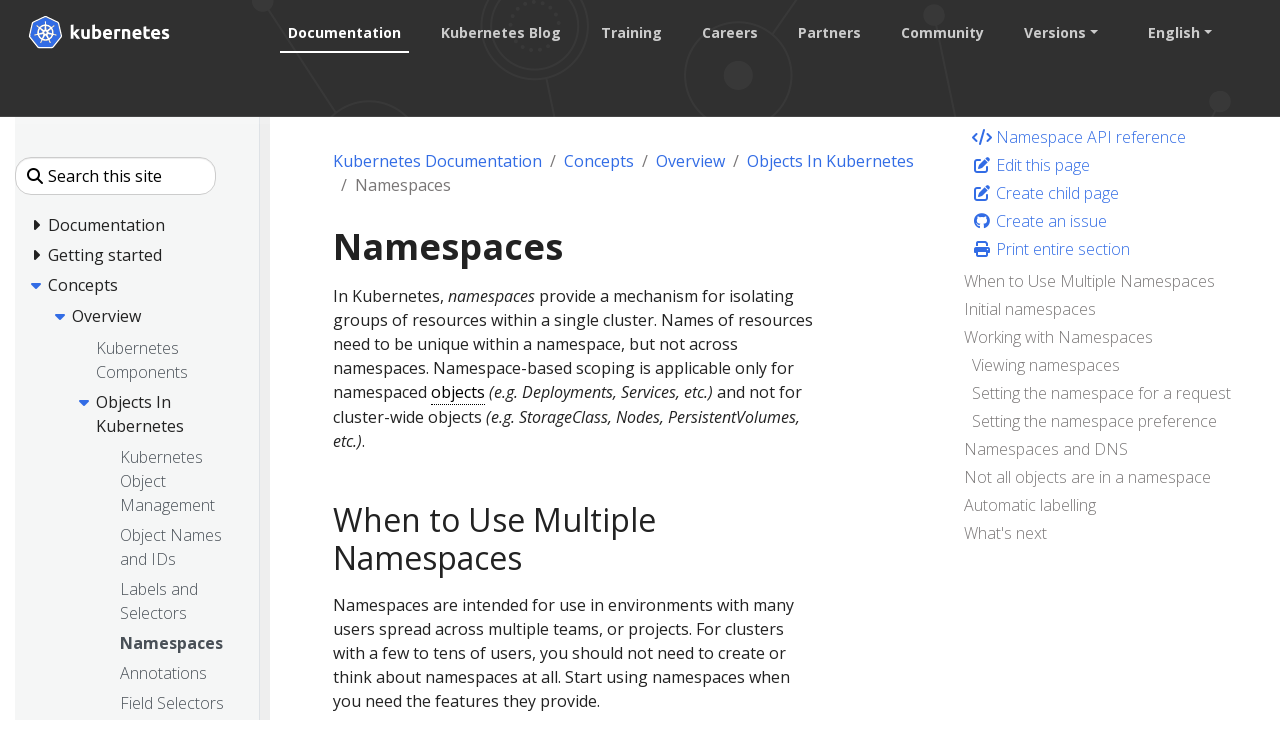

--- FILE ---
content_type: text/html; charset=UTF-8
request_url: https://kubernetes.io/docs/concepts/overview/working-with-objects/namespaces/
body_size: 44496
content:
<!doctype html><html lang=en class=no-js dir=ltr><head><meta charset=utf-8><meta name=viewport content="width=device-width,initial-scale=1,shrink-to-fit=no"><meta name=generator content="Hugo 0.133.0"><meta name=robots content="index, follow"><link rel="shortcut icon" type=image/png href=/images/kubernetes.png><link rel=icon type=image/png sizes=64x64 href=/icons/favicon-64.png><link rel=icon type=image/png sizes=32x32 href=/icons/favicon-32.png><link rel=icon type=image/png sizes=16x16 href=/icons/favicon-16.png><link rel=apple-touch-icon-256x256 href=/icons/apple-touch-icon-256x256.png><link rel=apple-touch-icon-196x196 href=/icons/apple-touch-icon-196x196.png><link rel=apple-touch-icon-192x192 href=/icons/apple-touch-icon-192x192.png><link rel=apple-touch-icon-180x180 href=/icons/apple-touch-icon-180x180.png><link rel=apple-touch-icon-167x167 href=/icons/apple-touch-icon-167x167.png><link rel=apple-touch-icon-160x160 href=/icons/apple-touch-icon-160x160.png><link rel=apple-touch-icon-152x152 href=/icons/apple-touch-icon-152x152.png><link rel=apple-touch-icon-120x120 href=/icons/apple-touch-icon-120x120.png><link rel=apple-touch-icon-76x76 href=/icons/apple-touch-icon-76x76.png><link rel=icon type=image/png href=/icons/icon-128x128.png sizes=128x128><meta name=theme-color content="#326de6"><title>Namespaces | Kubernetes</title>
<meta name=description content="In Kubernetes, namespaces provide a mechanism for isolating groups of resources within a single cluster. Names of resources need to be unique within a namespace, but not across namespaces. Namespace-based scoping is applicable only for namespaced objects (e.g. Deployments, Services, etc.) and not for cluster-wide objects (e.g. StorageClass, Nodes, PersistentVolumes, etc.).
When to Use Multiple Namespaces Namespaces are intended for use in environments with many users spread across multiple teams, or projects."><meta property="og:url" content="https://kubernetes.io/docs/concepts/overview/working-with-objects/namespaces/"><meta property="og:site_name" content="Kubernetes"><meta property="og:title" content="Namespaces"><meta property="og:description" content="In Kubernetes, namespaces provide a mechanism for isolating groups of resources within a single cluster. Names of resources need to be unique within a namespace, but not across namespaces. Namespace-based scoping is applicable only for namespaced objects (e.g. Deployments, Services, etc.) and not for cluster-wide objects (e.g. StorageClass, Nodes, PersistentVolumes, etc.).
When to Use Multiple Namespaces Namespaces are intended for use in environments with many users spread across multiple teams, or projects."><meta property="og:locale" content="en"><meta property="og:type" content="article"><meta property="article:section" content="docs"><meta property="article:modified_time" content="2024-09-03T20:30:01-05:00"><meta itemprop=name content="Namespaces"><meta itemprop=description content="In Kubernetes, namespaces provide a mechanism for isolating groups of resources within a single cluster. Names of resources need to be unique within a namespace, but not across namespaces. Namespace-based scoping is applicable only for namespaced objects (e.g. Deployments, Services, etc.) and not for cluster-wide objects (e.g. StorageClass, Nodes, PersistentVolumes, etc.).
When to Use Multiple Namespaces Namespaces are intended for use in environments with many users spread across multiple teams, or projects."><meta itemprop=dateModified content="2024-09-03T20:30:01-05:00"><meta itemprop=wordCount content="722"><meta name=twitter:card content="summary"><meta name=twitter:title content="Namespaces"><meta name=twitter:description content="In Kubernetes, namespaces provide a mechanism for isolating groups of resources within a single cluster. Names of resources need to be unique within a namespace, but not across namespaces. Namespace-based scoping is applicable only for namespaced objects (e.g. Deployments, Services, etc.) and not for cluster-wide objects (e.g. StorageClass, Nodes, PersistentVolumes, etc.).
When to Use Multiple Namespaces Namespaces are intended for use in environments with many users spread across multiple teams, or projects."><link rel=preload href=/scss/main.min.cbf463a6e1e4d1b3130d3bb451e72a9ac71cc35b971ce77c007bde77cfbb0bdc.css as=style><link href=/scss/main.min.cbf463a6e1e4d1b3130d3bb451e72a9ac71cc35b971ce77c007bde77cfbb0bdc.css rel=stylesheet integrity><script src=https://code.jquery.com/jquery-3.6.0.min.js integrity=sha384-vtXRMe3mGCbOeY7l30aIg8H9p3GdeSe4IFlP6G8JMa7o7lXvnz3GFKzPxzJdPfGK crossorigin=anonymous></script><meta property="og:image" content="/images/kubernetes-open-graph.png"><link rel=manifest href=/manifest.webmanifest><link rel=alternate hreflang=zh-cn href=https://kubernetes.io/zh-cn/docs/concepts/overview/working-with-objects/namespaces/><link rel=alternate hreflang=fr href=https://kubernetes.io/fr/docs/concepts/overview/working-with-objects/namespaces/><link rel=alternate hreflang=id href=https://kubernetes.io/id/docs/concepts/overview/working-with-objects/namespaces/><link rel=alternate hreflang=ja href=https://kubernetes.io/ja/docs/concepts/overview/working-with-objects/namespaces/><link rel=alternate hreflang=ko href=https://kubernetes.io/ko/docs/concepts/overview/working-with-objects/namespaces/><link rel=alternate hreflang=pl href=https://kubernetes.io/pl/docs/concepts/overview/working-with-objects/namespaces/><link rel=alternate hreflang=pt-br href=https://kubernetes.io/pt-br/docs/concepts/overview/working-with-objects/namespaces/><link rel=alternate hreflang=ru href=https://kubernetes.io/ru/docs/concepts/overview/working-with-objects/namespaces/><link rel=alternate hreflang=es href=https://kubernetes.io/es/docs/concepts/overview/working-with-objects/namespaces/><script type=application/ld+json>{"@context":"https://schema.org","@type":"Organization","url":"https://kubernetes.io","logo":"https://kubernetes.io/images/favicon.png","potentialAction":{"@type":"SearchAction","target":"https://kubernetes.io/search/?q={search_term_string}","query-input":"required name=search_term_string"}}</script><meta name=theme-color content="#326ce5"><link rel=manifest href=/manifest.webmanifest><script defer src=/js/banner-dismiss.min.e086e14c068d5d42dee8ba765b034206dd1f3e6c2bd187ed3b94df4341a0ac50.js integrity="sha256-4IbhTAaNXULe6Lp2WwNCBt0fPmwr0YftO5TfQ0GgrFA=" crossorigin=anonymous></script><script src=/js/legacy-script.js></script><script async src="https://www.googletagmanager.com/gtag/js?id=G-JPP6RFM2BP"></script><script>var dnt,doNotTrack=!1;if(!1&&(dnt=navigator.doNotTrack||window.doNotTrack||navigator.msDoNotTrack,doNotTrack=dnt=="1"||dnt=="yes"),!doNotTrack){window.dataLayer=window.dataLayer||[];function gtag(){dataLayer.push(arguments)}gtag("js",new Date),gtag("config","G-JPP6RFM2BP")}</script></head><body class=td-page><header><nav class="js-navbar-scroll navbar navbar-expand navbar-dark flex-md-column flex-xl-row td-navbar" data-auto-burger=primary><a class=navbar-brand href=/><span class="navbar-brand__logo navbar-logo"><svg role="img" viewBox="-6.09 -6.09 446.94 115.94"><defs><style>.cls-1{fill:#fff}.cls-2{fill:#326ce5}</style></defs><g id="its-pronounced"><g id="kyoob-cuttle"><path id="kkkkkkk" d="M139.583 53.815c.823-.926 1.646-1.852 2.572-2.778q1.29-1.436 2.572-2.88c.823-1.03 1.646-1.956 2.367-2.78s1.44-1.645 1.954-2.262h9.98c-1.955 2.263-3.91 4.527-5.864 6.584q-2.778 3.087-6.173 6.482a41.554 41.554.0 013.498 3.704c1.234 1.44 2.366 2.88 3.498 4.32a43.93 43.93.0 013.086 4.528c.926 1.543 1.75 2.88 2.367 4.115h-9.67c-.619-1.03-1.339-2.058-2.059-3.19a37.46 37.46.0 00-2.47-3.6 29.584 29.584.0 00-2.777-3.498 17.678 17.678.0 00-2.778-2.778v12.963h-8.436v-42.49l8.436-1.338v24.898" class="cls-1"/><path id="uuuuuuu" d="M188.761 71.819a40.037 40.037.0 01-5.555 1.132 39.77 39.77.0 01-7.1.514 16.577 16.577.0 01-6.378-1.028 9.45 9.45.0 01-5.967-7.202 24.194 24.194.0 01-.618-5.556V43.115h8.437V58.65c0 2.675.31 4.63 1.03 5.865s2.056 1.852 4.011 1.852a13.117 13.117.0 001.955-.103c.72-.103 1.235-.103 1.852-.206V43.115h8.436l-.103 28.704" class="cls-1"/><path id="bbbbbbb" d="M215.82 57.724c0-5.452-1.955-8.127-5.968-8.127a10.99 10.99.0 00-2.572.308 7.775 7.775.0 00-2.057.823v15.33c.411.103.926.103 1.543.206.617.0 1.337.103 2.058.103A6.37 6.37.0 00214.071 64a10.55 10.55.0 001.75-6.276m8.538.206a18.63 18.63.0 01-1.029 6.482 13.242 13.242.0 01-2.983 4.938 15.823 15.823.0 01-4.836 3.19 18.829 18.829.0 01-6.585 1.028c-1.028.0-2.057-.103-3.189-.205s-2.16-.206-3.292-.31c-1.029-.102-2.058-.308-3.087-.514a13.002 13.002.0 01-2.572-.72V30.254l8.437-1.337v14.815a14.37 14.37.0 012.983-.926 17.028 17.028.0 013.293-.308 13.036 13.036.0 015.555 1.13 11.142 11.142.0 014.116 3.088 12.408 12.408.0 012.47 4.938 29.216 29.216.0 01.72 6.276" class="cls-1"/><path id="eeeeeee0" d="M229.401 58.239a17.557 17.557.0 011.234-6.893 15.744 15.744.0 013.19-4.94 11.991 11.991.0 014.526-2.982 13.75 13.75.0 015.35-1.03 13.168 13.168.0 019.98 3.91c2.47 2.572 3.703 6.38 3.703 11.317a9.413 9.413.0 01-.102 1.647c0 .514-.103 1.028-.103 1.543h-19.138a5.64 5.64.0 002.47 4.115 9.79 9.79.0 005.761 1.543 21.806 21.806.0 004.527-.411 18.455 18.455.0 003.704-1.03l1.131 6.894c-.41.206-1.028.412-1.85.72a10.37 10.37.0 01-2.574.515 23.221 23.221.0 01-2.983.41c-1.029.104-2.16.207-3.19.207a18.09 18.09.0 01-6.996-1.234 15.148 15.148.0 01-4.938-3.19 14.85 14.85.0 01-2.88-4.938 24.165 24.165.0 01-.824-6.173m19.857-3.292a6.652 6.652.0 00-.412-2.058 6.254 6.254.0 00-.926-1.852 4.915 4.915.0 00-4.115-1.852 6.216 6.216.0 00-2.47.514 4.092 4.092.0 00-1.645 1.235 5.395 5.395.0 00-1.03 1.852 15.044 15.044.0 00-.514 2.058h11.112" class="cls-1"/><path id="rrrrrrr" d="M281.768 50.523a15.46 15.46.0 00-2.675-.515 17.027 17.027.0 00-3.292-.31 18.138 18.138.0 00-1.955.207 16.165 16.165.0 00-1.646.309V72.95h-8.437V44.658a43.765 43.765.0 015.35-1.44 28.942 28.942.0 016.893-.72 10.015 10.015.0 011.646.102 14.058 14.058.0 011.955.206c.618.103 1.235.206 1.955.309.617.103 1.235.309 1.646.41l-1.44 6.998" class="cls-1"/><path id="nnnnnnn" d="M287.735 44.144a49.746 49.746.0 0112.655-1.646 15.693 15.693.0 016.276 1.028 8.813 8.813.0 014.012 2.778 12.018 12.018.0 012.058 4.32 22.95 22.95.0 01.617 5.557v16.77h-8.437V57.21c0-2.675-.308-4.63-1.028-5.762s-2.058-1.646-4.013-1.646a13.116 13.116.0 00-1.955.103 10.193 10.193.0 00-1.85.206v22.943h-8.335v-28.91" class="cls-1"/><path id="eeeeeee1" d="M319.63 58.239a17.556 17.556.0 011.233-6.893 15.745 15.745.0 013.19-4.94 11.99 11.99.0 014.527-2.982 13.75 13.75.0 015.35-1.03 13.168 13.168.0 019.98 3.91c2.468 2.572 3.703 6.38 3.703 11.317a9.412 9.412.0 01-.103 1.647c0 .514-.103 1.028-.103 1.543h-19.136a5.64 5.64.0 002.47 4.115 9.789 9.789.0 005.76 1.543 21.805 21.805.0 004.528-.411 18.455 18.455.0 003.703-1.03l1.132 6.894c-.41.206-1.029.412-1.852.72a10.37 10.37.0 01-2.572.515 23.226 23.226.0 01-2.984.41c-1.028.104-2.16.207-3.189.207a18.09 18.09.0 01-6.996-1.234 15.148 15.148.0 01-4.938-3.19 14.85 14.85.0 01-2.88-4.938 24.16 24.16.0 01-.824-6.173m19.856-3.292a6.653 6.653.0 00-.41-2.058 6.255 6.255.0 00-.927-1.852 4.915 4.915.0 00-4.116-1.852 6.216 6.216.0 00-2.469.514 4.092 4.092.0 00-1.646 1.235 5.396 5.396.0 00-1.029 1.852 15.037 15.037.0 00-.514 2.058h11.111" class="cls-1"/><path id="ttttttt" d="M353.89 35.707l8.435-1.337v8.745h10.083v6.995h-10.083v10.494a8.273 8.273.0 00.926 4.218c.618 1.03 1.955 1.544 3.807 1.544a25.227 25.227.0 002.778-.206 16.728 16.728.0 002.675-.72l1.234 6.584a16.386 16.386.0 01-3.395 1.029 19.779 19.779.0 01-4.63.41 15.723 15.723.0 01-5.76-.924 9.522 9.522.0 01-3.602-2.573 10.208 10.208.0 01-1.955-4.115 26.665 26.665.0 01-.514-5.247V35.707" class="cls-1"/><path id="eeeeeee2" d="M376.73 58.239a17.556 17.556.0 011.234-6.893 15.744 15.744.0 013.19-4.94 11.99 11.99.0 014.526-2.982 13.75 13.75.0 015.35-1.03 13.168 13.168.0 019.98 3.91c2.47 2.572 3.703 6.38 3.703 11.317a9.413 9.413.0 01-.103 1.647c0 .514-.103 1.028-.103 1.543h-19.136a5.64 5.64.0 002.47 4.115 9.789 9.789.0 005.76 1.543 21.805 21.805.0 004.528-.411 18.455 18.455.0 003.703-1.03l1.132 6.894c-.41.206-1.029.412-1.852.72a10.371 10.371.0 01-2.572.515 23.226 23.226.0 01-2.983.41c-1.03.104-2.16.207-3.19.207a18.09 18.09.0 01-6.996-1.234 15.147 15.147.0 01-4.938-3.19 14.85 14.85.0 01-2.88-4.938 20.343 20.343.0 01-.824-6.173m19.754-3.292a6.652 6.652.0 00-.412-2.058 6.254 6.254.0 00-.926-1.852 4.915 4.915.0 00-4.115-1.852 6.216 6.216.0 00-2.47.514 4.092 4.092.0 00-1.646 1.235 5.395 5.395.0 00-1.028 1.852 15.037 15.037.0 00-.515 2.058h11.112" class="cls-1"/><path id="sssssss" d="M419.631 66.778a8.454 8.454.0 003.293-.411 1.802 1.802.0 00.925-1.75c0-.72-.41-1.234-1.234-1.748a19.516 19.516.0 00-3.807-1.75c-1.337-.514-2.572-1.028-3.6-1.543a10.286 10.286.0 01-2.676-1.852 8.046 8.046.0 01-1.749-2.675 9.968 9.968.0 01-.617-3.703 7.828 7.828.0 013.086-6.585c2.058-1.646 4.94-2.47 8.54-2.47a29.267 29.267.0 015.247.515 19.02 19.02.0 013.91 1.03l-1.44 6.584a122.23 122.23.0 00-3.19-.926 14.394 14.394.0 00-3.807-.412c-2.675.0-3.91.72-3.91 2.16a3.004 3.004.0 00.206.927 1.728 1.728.0 00.72.823c.31.206.823.514 1.338.823.617.308 1.337.514 2.263.926a33.94 33.94.0 014.63 2.057 7.682 7.682.0 012.778 2.16 5.374 5.374.0 011.44 2.573 10.677 10.677.0 01.412 3.292 7.669 7.669.0 01-3.293 6.688c-2.16 1.543-5.247 2.263-9.362 2.263a23.783 23.783.0 01-6.584-.72 18.78 18.78.0 01-3.6-1.132l1.44-6.893a31.442 31.442.0 004.423 1.337 18.932 18.932.0 004.218.412" class="cls-1"/></g></g><path d="M4.233 60.98h4.881v3.877h-4.88z" class="cls-1"/><path d="M62.304 58.789a1.65 1.65.0 00-.393-.03 1.694 1.694.0 00-.655.17 1.712 1.712.0 00-.829 2.218l-.012.017 3.92 9.47a20.008 20.008.0 008.087-10.16l-10.1-1.705zm-15.717 1.34a1.71 1.71.0 00-1.64-1.33 1.68 1.68.0 00-.337.03l-.017-.02-10.013 1.7a20.084 20.084.0 008.062 10.087l3.88-9.376-.03-.037a1.693 1.693.0 00.095-1.053zm8.386 3.678a1.709 1.709.0 00-3.014.004h-.008l-4.924 8.904a20.057 20.057.0 0010.946.563q1.01-.23 1.973-.551l-4.936-8.92zm15.588-20.682-7.576 6.78.004.022a1.712 1.712.0 00.671 2.939l.01.04 9.813 2.828a20.352 20.352.0 00-2.922-12.61zm-14.075.759a1.712 1.712.0 002.718 1.305l.03.013 8.29-5.878A20.155 20.155.0 0055.901 33.72l.576 10.16zm-8.779 1.343a1.71 1.71.0 002.714-1.31l.042-.02.576-10.176a20.533 20.533.0 00-2.069.356 19.979 19.979.0 00-9.623 5.244l8.344 5.915zm-4.448 7.689a1.71 1.71.0 00.672-2.94l.008-.04-7.618-6.814a19.973 19.973.0 00-2.835 12.645l9.765-2.818zm7.4 2.993 2.81 1.35 2.801-1.347.696-3.025-1.939-2.425h-3.12l-1.946 2.42z" class="cls-2"/><path d="M99.925 61.869l-8.008-34.783a6.252 6.252.0 00-3.352-4.17L56.151 7.44a6.246 6.246.0 00-5.38.0L18.364 22.924a6.25 6.25.0 00-3.353 4.17L7.016 61.876a6.12 6.12.0 00-.002 2.67 6.206 6.206.0 00.226.79 6.022 6.022.0 00.617 1.253c.11.168.226.33.352.489l22.432 27.89c.098.12.206.232.313.345a6.17 6.17.0 001.183.98 6.4 6.4.0 001.773.77 6.112 6.112.0 001.576.218h.35l35.623-.008a5.976 5.976.0 00.648-.038 6.19 6.19.0 00.914-.174 6.372 6.372.0 00.635-.203q.244-.09.48-.2a6.407 6.407.0 00.68-.377 6.115 6.115.0 001.488-1.317l.684-.85 21.74-27.045a6.06 6.06.0 00.97-1.74 6.283 6.283.0 00.23-.792 6.105 6.105.0 00-.003-2.67zm-33.62 13.528a6.67 6.67.0 00.322.783 1.523 1.523.0 00-.15 1.144 18.097 18.097.0 001.72 3.08 16.123 16.123.0 011.04 1.546c.078.145.18.369.254.522a1.949 1.949.0 11-3.507 1.658c-.074-.152-.177-.354-.24-.497a16.21 16.21.0 01-.563-1.778 18.067 18.067.0 00-1.33-3.262 1.533 1.533.0 00-.99-.601c-.063-.107-.293-.528-.416-.746A25.104 25.104.0 0144.543 77.2l-.439.796a1.576 1.576.0 00-.836.407 13.567 13.567.0 00-1.502 3.485 16.04 16.04.0 01-.56 1.778c-.062.142-.166.342-.24.493v.004l-.003.004a1.948 1.948.0 11-3.502-1.662c.073-.154.171-.377.248-.522a16.168 16.168.0 011.04-1.55 18.95 18.95.0 001.756-3.156 1.925 1.925.0 00-.173-1.097l.353-.846A25.244 25.244.0 0129.498 61.367l-.845.144a2.151 2.151.0 00-1.116-.393 18.167 18.167.0 00-3.38.995 16.355 16.355.0 01-1.742.667c-.14.038-.342.077-.502.112-.013.004-.024.01-.037.013l-.03.003a1.947 1.947.0 11-.86-3.78l.027-.007.017-.005c.162-.038.37-.092.518-.12a16.212 16.212.0 011.861-.15 18.105 18.105.0 003.477-.571 2.682 2.682.0 00.834-.841l.812-.237a25.102 25.102.0 013.96-17.5l-.623-.554a2.155 2.155.0 00-.39-1.12 18.094 18.094.0 00-2.885-2.027 16.202 16.202.0 01-1.608-.94c-.118-.088-.274-.22-.402-.324l-.029-.02a2.056 2.056.0 01-.477-2.86 1.869 1.869.0 011.546-.684 2.312 2.312.0 011.352.51c.132.104.313.242.43.343a16.205 16.205.0 011.278 1.356A18.103 18.103.0 0033.3 35.74a1.532 1.532.0 001.152.112c.111.082.486.35.7.497a24.953 24.953.0 0112.675-7.241 25.302 25.302.0 013.507-.54l.046-.82a2.115 2.115.0 00.63-1.003 18.142 18.142.0 00-.216-3.518 16.306 16.306.0 01-.265-1.845c-.005-.141.003-.336.005-.497.0-.018-.005-.036-.005-.054a1.95 1.95.0 113.88-.002c0 .17.01.396.004.552a16.14 16.14.0 01-.266 1.844 18.169 18.169.0 00-.22 3.519 1.537 1.537.0 00.634.97c.007.14.03.608.047.866a25.422 25.422.0 0116.102 7.78l.738-.527a2.156 2.156.0 001.177-.128 18.17 18.17.0 002.615-2.366 16.095 16.095.0 011.281-1.356c.12-.102.3-.24.43-.343a1.95 1.95.0 112.417 3.033c-.13.105-.302.252-.427.345a16.133 16.133.0 01-1.612.94 18.153 18.153.0 00-2.885 2.027 1.534 1.534.0 00-.364 1.099c-.108.099-.487.435-.688.617a25.205 25.205.0 014.041 17.458l.783.228a2.181 2.181.0 00.837.842 18.14 18.14.0 003.478.572 16.384 16.384.0 011.86.149c.163.03.4.095.565.133a1.947 1.947.0 11-.863 3.78l-.028-.004c-.013-.003-.025-.01-.038-.013-.16-.035-.36-.07-.5-.107a16.154 16.154.0 01-1.74-.672 18.146 18.146.0 00-3.385-.995 1.534 1.534.0 00-1.086.403q-.413-.08-.829-.145A25.243 25.243.0 0166.305 75.397z" class="cls-2"/><path d="M104.153 62.76l-8.736-37.947a6.82 6.82.0 00-3.658-4.55L56.397 3.38a6.814 6.814.0 00-5.87.0L15.168 20.273a6.82 6.82.0 00-3.659 4.548L2.79 62.77a6.742 6.742.0 00.916 5.14 6.526 6.526.0 00.385.535l24.474 30.43a6.885 6.885.0 005.285 2.522l39.247-.01a6.888 6.888.0 005.286-2.518l24.465-30.433a6.766 6.766.0 001.306-5.675zm-4.227 1.778a6.285 6.285.0 01-.229.792 6.06 6.06.0 01-.97 1.74l-21.74 27.044-.683.85a6.115 6.115.0 01-1.489 1.318 6.41 6.41.0 01-.678.378q-.236.109-.48.198a6.373 6.373.0 01-.636.204 6.191 6.191.0 01-.914.174 5.973 5.973.0 01-.648.038l-35.624.008h-.349a6.113 6.113.0 01-1.576-.217 6.4 6.4.0 01-1.772-.771 6.17 6.17.0 01-1.184-.98c-.107-.113-.215-.224-.313-.345L8.21 67.079q-.188-.236-.352-.49a6.022 6.022.0 01-.617-1.253 6.207 6.207.0 01-.226-.79 6.12 6.12.0 01.002-2.67l7.995-34.783a6.25 6.25.0 013.353-4.17L50.772 7.442a6.246 6.246.0 015.38.0l32.413 15.476a6.252 6.252.0 013.352 4.17l8.008 34.783a6.105 6.105.0 01.001 2.669z" class="cls-1"/><path d="M85.955 59.083c-.166-.038-.402-.103-.564-.133a16.382 16.382.0 00-1.86-.15 18.14 18.14.0 01-3.479-.571 2.18 2.18.0 01-.837-.842l-.783-.228a25.205 25.205.0 00-4.04-17.458c.2-.182.58-.518.687-.617a1.534 1.534.0 01.364-1.1 18.154 18.154.0 012.885-2.026 16.127 16.127.0 001.612-.94c.125-.093.296-.24.427-.345a1.95 1.95.0 10-2.416-3.033c-.132.104-.312.24-.43.343a16.09 16.09.0 00-1.282 1.356 18.17 18.17.0 01-2.615 2.366 2.156 2.156.0 01-1.177.128l-.738.527a25.422 25.422.0 00-16.102-7.78c-.018-.258-.04-.725-.047-.866a1.537 1.537.0 01-.633-.97 18.172 18.172.0 01.22-3.52 16.137 16.137.0 00.264-1.843c.006-.156-.003-.383-.003-.552a1.95 1.95.0 10-3.88.002c0 .018.004.036.005.054-.002.16-.01.356-.005.497a16.308 16.308.0 00.265 1.845 18.143 18.143.0 01.216 3.518 2.115 2.115.0 01-.63 1.003l-.046.82a25.302 25.302.0 00-3.507.54 24.953 24.953.0 00-12.674 7.24q-.354-.243-.7-.496a1.532 1.532.0 01-1.153-.112 18.1 18.1.0 01-2.615-2.363 16.206 16.206.0 00-1.277-1.356c-.118-.101-.299-.24-.43-.344a2.312 2.312.0 00-1.353-.51 1.869 1.869.0 00-1.546.684 2.056 2.056.0 00.477 2.86l.03.02c.127.105.283.238.401.324a16.202 16.202.0 001.608.94 18.094 18.094.0 012.885 2.029 2.155 2.155.0 01.39 1.119l.621.555a25.102 25.102.0 00-3.958 17.5l-.812.236a2.682 2.682.0 01-.834.84 18.106 18.106.0 01-3.477.573 16.212 16.212.0 00-1.86.15c-.15.027-.357.08-.519.12l-.017.004-.028.008a1.947 1.947.0 10.862 3.78l.03-.004c.012-.003.023-.01.036-.012.16-.036.361-.075.502-.113a16.358 16.358.0 001.74-.667 18.167 18.167.0 013.382-.995 2.151 2.151.0 011.115.394l.846-.145a25.244 25.244.0 0011.187 13.967l-.353.846a1.925 1.925.0 01.173 1.097 18.949 18.949.0 01-1.756 3.155 16.173 16.173.0 00-1.04 1.55c-.077.146-.175.37-.249.523a1.948 1.948.0 103.503 1.662l.003-.004v-.004c.074-.152.178-.351.24-.493a16.04 16.04.0 00.56-1.778 13.567 13.567.0 011.502-3.485 1.576 1.576.0 01.836-.408l.44-.795a25.104 25.104.0 0017.901.045c.123.22.353.64.414.746a1.533 1.533.0 01.99.602 18.067 18.067.0 011.332 3.262 16.219 16.219.0 00.563 1.778c.063.143.166.345.24.497a1.949 1.949.0 103.507-1.658c-.074-.153-.176-.377-.253-.522a16.121 16.121.0 00-1.04-1.546 18.095 18.095.0 01-1.72-3.08 1.523 1.523.0 01.15-1.144 6.671 6.671.0 01-.324-.783A25.243 25.243.0 0077.486 61.33c.251.04.688.116.83.145a1.534 1.534.0 011.085-.403 18.144 18.144.0 013.383.995 16.149 16.149.0 001.741.672c.14.037.34.072.501.107.013.004.025.01.038.013l.028.004a1.947 1.947.0 10.863-3.78zM67.523 39.325l-8.29 5.877-.029-.013a1.711 1.711.0 01-2.718-1.305l-.009-.004-.576-10.16a20.155 20.155.0 0111.622 5.605zM51.906 50.46h3.12l1.94 2.425-.696 3.025-2.802 1.348-2.81-1.351-.697-3.026zM48.97 34.075a20.535 20.535.0 012.07-.356l-.577 10.175-.042.02a1.71 1.71.0 01-2.714 1.31l-.016.01-8.344-5.916a19.98 19.98.0 019.623-5.243zm-12.649 9.047 7.618 6.813-.008.042a1.71 1.71.0 01-.672 2.939l-.008.033-9.765 2.818a19.973 19.973.0 012.835-12.645zm10.2 18.1-3.88 9.375a20.084 20.084.0 01-8.06-10.088l10.012-1.7.017.022a1.68 1.68.0 01.336-.03 1.71 1.71.0 011.546 2.383zm11.452 12.057a20.057 20.057.0 01-10.946-.563l4.924-8.904h.008a1.712 1.712.0 013.014-.003h.037l4.936 8.919q-.96.32-1.973.55zm6.362-2.644-3.92-9.471.012-.017a1.712 1.712.0 01.83-2.217 1.694 1.694.0 01.654-.17 1.65 1.65.0 01.393.029l.017-.021 10.101 1.707a20.008 20.008.0 01-8.087 10.16zm9.148-14.901-9.814-2.827-.009-.041a1.712 1.712.0 01-.67-2.94l-.005-.02 7.576-6.78a20.352 20.352.0 012.922 12.608z" class="cls-1"/></svg></span><span class=navbar-brand__name>Kubernetes</span></a><div class="td-navbar-nav-scroll d-none d-md-block ml-xl-auto" id=main_navbar><ul class="navbar-nav mt-lg-0"><li class="nav-item mr-4 mb-2 mb-lg-0"><a class="nav-link active" href=/docs/>Documentation</a></li><li class="nav-item mr-4 mb-2 mb-lg-0"><a class=nav-link href=/blog/>Kubernetes Blog</a></li><li class="nav-item mr-4 mb-2 mb-lg-0"><a class=nav-link href=/training/>Training</a></li><li class="nav-item mr-4 mb-2 mb-lg-0"><a class=nav-link href=/careers/>Careers</a></li><li class="nav-item mr-4 mb-2 mb-lg-0"><a class=nav-link href=/partners/>Partners</a></li><li class="nav-item mr-4 mb-2 mb-lg-0"><a class=nav-link href=/community/>Community</a></li><li class="nav-item dropdown mr-4 d-none d-lg-block"><a class="nav-link dropdown-toggle" href=# id=navbarDropdown role=button data-toggle=dropdown aria-haspopup=true aria-expanded=false>Versions</a><div class="dropdown-menu dropdown-menu-right" aria-labelledby=navbarDropdownMenuLink><a class=dropdown-item href=/releases>Release Information</a>
<a class=dropdown-item href=https://kubernetes.io/docs/concepts/overview/working-with-objects/namespaces/>v1.35</a>
<a class=dropdown-item href=https://v1-34.docs.kubernetes.io/docs/concepts/overview/working-with-objects/namespaces/>v1.34</a>
<a class=dropdown-item href=https://v1-33.docs.kubernetes.io/docs/concepts/overview/working-with-objects/namespaces/>v1.33</a>
<a class=dropdown-item href=https://v1-32.docs.kubernetes.io/docs/concepts/overview/working-with-objects/namespaces/>v1.32</a>
<a class=dropdown-item href=https://v1-31.docs.kubernetes.io/docs/concepts/overview/working-with-objects/namespaces/>v1.31</a></div></li><li class="nav-item dropdown mr-xl-4 d-none d-lg-block"><a class="nav-link dropdown-toggle" href=# id=navbarDropdownMenuLink role=button data-toggle=dropdown aria-haspopup=true aria-expanded=false>English</a><div class="dropdown-menu dropdown-menu-right" aria-labelledby=navbarDropdownMenuLink><a class=dropdown-item href=/zh-cn/docs/concepts/overview/working-with-objects/namespaces/>中文 (Chinese)</a>
<a class=dropdown-item href=/fr/docs/concepts/overview/working-with-objects/namespaces/>Français (French)</a>
<a class=dropdown-item href=/id/docs/concepts/overview/working-with-objects/namespaces/>Bahasa Indonesia (Indonesian)</a>
<a class=dropdown-item href=/ja/docs/concepts/overview/working-with-objects/namespaces/>日本語 (Japanese)</a>
<a class=dropdown-item href=/ko/docs/concepts/overview/working-with-objects/namespaces/>한국어 (Korean)</a>
<a class=dropdown-item href=/pl/docs/concepts/overview/working-with-objects/namespaces/>Polski (Polish)</a>
<a class=dropdown-item href=/pt-br/docs/concepts/overview/working-with-objects/namespaces/>Português (Portuguese)</a>
<a class=dropdown-item href=/ru/docs/concepts/overview/working-with-objects/namespaces/>Русский (Russian)</a>
<a class=dropdown-item href=/es/docs/concepts/overview/working-with-objects/namespaces/>Español (Spanish)</a></div></li></ul></div><div class="navbar-nav d-none k8s-1500-block"><div class=td-search><div class=td-search__icon></div><input type=search data-search-page=/search/ class="td-search__input form-control dark-theme-focus td-search-input" placeholder="Search this site" aria-label="Search this site" autocomplete=off></div></div><button id=hamburger class="btn fas fa-bars" onclick=kub.toggleMenu() data-auto-burger-exclude></button></nav><section class="header-hero filler"></section></header><div class="container-fluid td-outer"><div class=td-main><div class="row flex-column flex-md-row"><div id=sidebarnav class="split td-sidebar d-print-none"><script>$(function(){$("#td-section-nav a").removeClass("active"),$("#td-section-nav #m-docs-concepts-overview-working-with-objects-namespaces").addClass("active"),$("#td-section-nav #m-docs-concepts-overview-working-with-objects-namespaces-li span").addClass("td-sidebar-nav-active-item"),$("#td-section-nav #m-docs-concepts-overview-working-with-objects-namespaces").parents("li").addClass("active-path"),$("#td-section-nav li.active-path").addClass("show"),$("#td-section-nav li.active-path").children("input").prop("checked",!0),$("#td-section-nav #m-docs-concepts-overview-working-with-objects-namespaces-li").siblings("li").addClass("show"),$("#td-section-nav #m-docs-concepts-overview-working-with-objects-namespaces-li").children("ul").children("li").addClass("show"),$("#td-sidebar-menu").toggleClass("d-none")})</script><div id=td-sidebar-menu class="td-sidebar__inner d-none"><form class="td-sidebar__search d-flex align-items-center"><div class=td-search><div class=td-search__icon></div><input type=search data-search-page=/search/ class="td-search__input form-control dark-theme-focus td-search-input" placeholder="Search this site" aria-label="Search this site" autocomplete=off></div><button class="btn btn-link td-sidebar__toggle d-md-none p-0 ml-3 fas fa-bars" type=button data-toggle=collapse data-target=#td-section-nav aria-controls=td-section-nav aria-expanded=false aria-label="Toggle section navigation"></button></form><nav class="collapse td-sidebar-nav foldable-nav" id=td-section-nav><div class="nav-item dropdown d-block d-lg-none"><a class="nav-link dropdown-toggle" href=# id=navbarDropdownMenuLink role=button data-toggle=dropdown aria-haspopup=true aria-expanded=false>English</a><div class="dropdown-menu dropdown-menu-right" aria-labelledby=navbarDropdownMenuLink><a class=dropdown-item href=/bn/docs/>বাংলা (Bengali)</a>
<a class=dropdown-item href=/zh-cn/docs/>中文 (Chinese)</a>
<a class=dropdown-item href=/fr/docs/>Français (French)</a>
<a class=dropdown-item href=/de/docs/>Deutsch (German)</a>
<a class=dropdown-item href=/hi/docs/>हिन्दी (Hindi)</a>
<a class=dropdown-item href=/id/docs/>Bahasa Indonesia (Indonesian)</a>
<a class=dropdown-item href=/it/docs/>Italiano (Italian)</a>
<a class=dropdown-item href=/ja/docs/>日本語 (Japanese)</a>
<a class=dropdown-item href=/ko/docs/>한국어 (Korean)</a>
<a class=dropdown-item href=/pl/docs/>Polski (Polish)</a>
<a class=dropdown-item href=/pt-br/docs/>Português (Portuguese)</a>
<a class=dropdown-item href=/ru/docs/>Русский (Russian)</a>
<a class=dropdown-item href=/es/docs/>Español (Spanish)</a>
<a class=dropdown-item href=/uk/docs/>Українська (Ukrainian)</a>
<a class=dropdown-item href=/vi/docs/>Tiếng Việt (Vietnamese)</a></div></div><ul class="td-sidebar-nav__section pr-md-3 ul-0"><li class="td-sidebar-nav__section-title td-sidebar-nav__section with-child" id=m-docs-li><a href=/docs/ title=Documentation class="align-left pl-0 td-sidebar-link td-sidebar-link__section tree-root" id=m-docs><span>Kubernetes Documentation</span></a><ul class=ul-1><li class="td-sidebar-nav__section-title td-sidebar-nav__section with-child" id=m-docs-home-li><input type=checkbox id=m-docs-home-check>
<label for=m-docs-home-check><a href=/docs/home/ title="Kubernetes Documentation" class="align-left pl-0 td-sidebar-link td-sidebar-link__section" id=m-docs-home><span>Documentation</span></a></label><ul class="ul-2 foldable"><li class="td-sidebar-nav__section-title td-sidebar-nav__section without-child" id=m-docs-home-supported-doc-versions-li><input type=checkbox id=m-docs-home-supported-doc-versions-check>
<label for=m-docs-home-supported-doc-versions-check><a href=/docs/home/supported-doc-versions/ class="align-left pl-0 td-sidebar-link td-sidebar-link__page" id=m-docs-home-supported-doc-versions><span>Available Documentation Versions</span></a></label></li></ul></li><li class="td-sidebar-nav__section-title td-sidebar-nav__section with-child" id=m-docs-setup-li><input type=checkbox id=m-docs-setup-check>
<label for=m-docs-setup-check><a href=/docs/setup/ class="align-left pl-0 td-sidebar-link td-sidebar-link__section" id=m-docs-setup><span>Getting started</span></a></label><ul class="ul-2 foldable"><li class="td-sidebar-nav__section-title td-sidebar-nav__section without-child" id=m-docs-setup-learning-environment-li><input type=checkbox id=m-docs-setup-learning-environment-check>
<label for=m-docs-setup-learning-environment-check><a href=/docs/setup/learning-environment/ class="align-left pl-0 td-sidebar-link td-sidebar-link__section" id=m-docs-setup-learning-environment><span>Learning environment</span></a></label></li><li class="td-sidebar-nav__section-title td-sidebar-nav__section with-child" id=m-docs-setup-production-environment-li><input type=checkbox id=m-docs-setup-production-environment-check>
<label for=m-docs-setup-production-environment-check><a href=/docs/setup/production-environment/ class="align-left pl-0 td-sidebar-link td-sidebar-link__section" id=m-docs-setup-production-environment><span>Production environment</span></a></label><ul class="ul-3 foldable"><li class="td-sidebar-nav__section-title td-sidebar-nav__section without-child" id=m-docs-setup-production-environment-container-runtimes-li><input type=checkbox id=m-docs-setup-production-environment-container-runtimes-check>
<label for=m-docs-setup-production-environment-container-runtimes-check><a href=/docs/setup/production-environment/container-runtimes/ class="align-left pl-0 td-sidebar-link td-sidebar-link__page" id=m-docs-setup-production-environment-container-runtimes><span>Container Runtimes</span></a></label></li><li class="td-sidebar-nav__section-title td-sidebar-nav__section with-child" id=m-docs-setup-production-environment-tools-li><input type=checkbox id=m-docs-setup-production-environment-tools-check>
<label for=m-docs-setup-production-environment-tools-check><a href=/docs/setup/production-environment/tools/ class="align-left pl-0 td-sidebar-link td-sidebar-link__section" id=m-docs-setup-production-environment-tools><span>Installing Kubernetes with deployment tools</span></a></label><ul class="ul-4 foldable"><li class="td-sidebar-nav__section-title td-sidebar-nav__section with-child" id=m-docs-setup-production-environment-tools-kubeadm-li><input type=checkbox id=m-docs-setup-production-environment-tools-kubeadm-check>
<label for=m-docs-setup-production-environment-tools-kubeadm-check><a href=/docs/setup/production-environment/tools/kubeadm/ class="align-left pl-0 td-sidebar-link td-sidebar-link__section" id=m-docs-setup-production-environment-tools-kubeadm><span>Bootstrapping clusters with kubeadm</span></a></label><ul class="ul-5 foldable"><li class="td-sidebar-nav__section-title td-sidebar-nav__section without-child" id=m-docs-setup-production-environment-tools-kubeadm-install-kubeadm-li><input type=checkbox id=m-docs-setup-production-environment-tools-kubeadm-install-kubeadm-check>
<label for=m-docs-setup-production-environment-tools-kubeadm-install-kubeadm-check><a href=/docs/setup/production-environment/tools/kubeadm/install-kubeadm/ class="align-left pl-0 td-sidebar-link td-sidebar-link__page" id=m-docs-setup-production-environment-tools-kubeadm-install-kubeadm><span>Installing kubeadm</span></a></label></li><li class="td-sidebar-nav__section-title td-sidebar-nav__section without-child" id=m-docs-setup-production-environment-tools-kubeadm-troubleshooting-kubeadm-li><input type=checkbox id=m-docs-setup-production-environment-tools-kubeadm-troubleshooting-kubeadm-check>
<label for=m-docs-setup-production-environment-tools-kubeadm-troubleshooting-kubeadm-check><a href=/docs/setup/production-environment/tools/kubeadm/troubleshooting-kubeadm/ class="align-left pl-0 td-sidebar-link td-sidebar-link__page" id=m-docs-setup-production-environment-tools-kubeadm-troubleshooting-kubeadm><span>Troubleshooting kubeadm</span></a></label></li><li class="td-sidebar-nav__section-title td-sidebar-nav__section without-child" id=m-docs-setup-production-environment-tools-kubeadm-create-cluster-kubeadm-li><input type=checkbox id=m-docs-setup-production-environment-tools-kubeadm-create-cluster-kubeadm-check>
<label for=m-docs-setup-production-environment-tools-kubeadm-create-cluster-kubeadm-check><a href=/docs/setup/production-environment/tools/kubeadm/create-cluster-kubeadm/ class="align-left pl-0 td-sidebar-link td-sidebar-link__page" id=m-docs-setup-production-environment-tools-kubeadm-create-cluster-kubeadm><span>Creating a cluster with kubeadm</span></a></label></li><li class="td-sidebar-nav__section-title td-sidebar-nav__section without-child" id=m-docs-setup-production-environment-tools-kubeadm-control-plane-flags-li><input type=checkbox id=m-docs-setup-production-environment-tools-kubeadm-control-plane-flags-check>
<label for=m-docs-setup-production-environment-tools-kubeadm-control-plane-flags-check><a href=/docs/setup/production-environment/tools/kubeadm/control-plane-flags/ class="align-left pl-0 td-sidebar-link td-sidebar-link__page" id=m-docs-setup-production-environment-tools-kubeadm-control-plane-flags><span>Customizing components with the kubeadm API</span></a></label></li><li class="td-sidebar-nav__section-title td-sidebar-nav__section without-child" id=m-docs-setup-production-environment-tools-kubeadm-ha-topology-li><input type=checkbox id=m-docs-setup-production-environment-tools-kubeadm-ha-topology-check>
<label for=m-docs-setup-production-environment-tools-kubeadm-ha-topology-check><a href=/docs/setup/production-environment/tools/kubeadm/ha-topology/ class="align-left pl-0 td-sidebar-link td-sidebar-link__page" id=m-docs-setup-production-environment-tools-kubeadm-ha-topology><span>Options for Highly Available Topology</span></a></label></li><li class="td-sidebar-nav__section-title td-sidebar-nav__section without-child" id=m-docs-setup-production-environment-tools-kubeadm-high-availability-li><input type=checkbox id=m-docs-setup-production-environment-tools-kubeadm-high-availability-check>
<label for=m-docs-setup-production-environment-tools-kubeadm-high-availability-check><a href=/docs/setup/production-environment/tools/kubeadm/high-availability/ class="align-left pl-0 td-sidebar-link td-sidebar-link__page" id=m-docs-setup-production-environment-tools-kubeadm-high-availability><span>Creating Highly Available Clusters with kubeadm</span></a></label></li><li class="td-sidebar-nav__section-title td-sidebar-nav__section without-child" id=m-docs-setup-production-environment-tools-kubeadm-setup-ha-etcd-with-kubeadm-li><input type=checkbox id=m-docs-setup-production-environment-tools-kubeadm-setup-ha-etcd-with-kubeadm-check>
<label for=m-docs-setup-production-environment-tools-kubeadm-setup-ha-etcd-with-kubeadm-check><a href=/docs/setup/production-environment/tools/kubeadm/setup-ha-etcd-with-kubeadm/ class="align-left pl-0 td-sidebar-link td-sidebar-link__page" id=m-docs-setup-production-environment-tools-kubeadm-setup-ha-etcd-with-kubeadm><span>Set up a High Availability etcd Cluster with kubeadm</span></a></label></li><li class="td-sidebar-nav__section-title td-sidebar-nav__section without-child" id=m-docs-setup-production-environment-tools-kubeadm-kubelet-integration-li><input type=checkbox id=m-docs-setup-production-environment-tools-kubeadm-kubelet-integration-check>
<label for=m-docs-setup-production-environment-tools-kubeadm-kubelet-integration-check><a href=/docs/setup/production-environment/tools/kubeadm/kubelet-integration/ class="align-left pl-0 td-sidebar-link td-sidebar-link__page" id=m-docs-setup-production-environment-tools-kubeadm-kubelet-integration><span>Configuring each kubelet in your cluster using kubeadm</span></a></label></li><li class="td-sidebar-nav__section-title td-sidebar-nav__section without-child" id=m-docs-setup-production-environment-tools-kubeadm-dual-stack-support-li><input type=checkbox id=m-docs-setup-production-environment-tools-kubeadm-dual-stack-support-check>
<label for=m-docs-setup-production-environment-tools-kubeadm-dual-stack-support-check><a href=/docs/setup/production-environment/tools/kubeadm/dual-stack-support/ class="align-left pl-0 td-sidebar-link td-sidebar-link__page" id=m-docs-setup-production-environment-tools-kubeadm-dual-stack-support><span>Dual-stack support with kubeadm</span></a></label></li></ul></li></ul></li><li class="td-sidebar-nav__section-title td-sidebar-nav__section without-child" id=m-docs-setup-production-environment-turnkey-solutions-li><input type=checkbox id=m-docs-setup-production-environment-turnkey-solutions-check>
<label for=m-docs-setup-production-environment-turnkey-solutions-check><a href=/docs/setup/production-environment/turnkey-solutions/ class="align-left pl-0 td-sidebar-link td-sidebar-link__page" id=m-docs-setup-production-environment-turnkey-solutions><span>Turnkey Cloud Solutions</span></a></label></li></ul></li><li class="td-sidebar-nav__section-title td-sidebar-nav__section with-child" id=m-docs-setup-best-practices-li><input type=checkbox id=m-docs-setup-best-practices-check>
<label for=m-docs-setup-best-practices-check><a href=/docs/setup/best-practices/ class="align-left pl-0 td-sidebar-link td-sidebar-link__section" id=m-docs-setup-best-practices><span>Best practices</span></a></label><ul class="ul-3 foldable"><li class="td-sidebar-nav__section-title td-sidebar-nav__section without-child" id=m-docs-setup-best-practices-cluster-large-li><input type=checkbox id=m-docs-setup-best-practices-cluster-large-check>
<label for=m-docs-setup-best-practices-cluster-large-check><a href=/docs/setup/best-practices/cluster-large/ class="align-left pl-0 td-sidebar-link td-sidebar-link__page" id=m-docs-setup-best-practices-cluster-large><span>Considerations for large clusters</span></a></label></li><li class="td-sidebar-nav__section-title td-sidebar-nav__section without-child" id=m-docs-setup-best-practices-multiple-zones-li><input type=checkbox id=m-docs-setup-best-practices-multiple-zones-check>
<label for=m-docs-setup-best-practices-multiple-zones-check><a href=/docs/setup/best-practices/multiple-zones/ class="align-left pl-0 td-sidebar-link td-sidebar-link__page" id=m-docs-setup-best-practices-multiple-zones><span>Running in multiple zones</span></a></label></li><li class="td-sidebar-nav__section-title td-sidebar-nav__section without-child" id=m-docs-setup-best-practices-node-conformance-li><input type=checkbox id=m-docs-setup-best-practices-node-conformance-check>
<label for=m-docs-setup-best-practices-node-conformance-check><a href=/docs/setup/best-practices/node-conformance/ class="align-left pl-0 td-sidebar-link td-sidebar-link__page" id=m-docs-setup-best-practices-node-conformance><span>Validate node setup</span></a></label></li><li class="td-sidebar-nav__section-title td-sidebar-nav__section without-child" id=m-docs-setup-best-practices-enforcing-pod-security-standards-li><input type=checkbox id=m-docs-setup-best-practices-enforcing-pod-security-standards-check>
<label for=m-docs-setup-best-practices-enforcing-pod-security-standards-check><a href=/docs/setup/best-practices/enforcing-pod-security-standards/ class="align-left pl-0 td-sidebar-link td-sidebar-link__page" id=m-docs-setup-best-practices-enforcing-pod-security-standards><span>Enforcing Pod Security Standards</span></a></label></li><li class="td-sidebar-nav__section-title td-sidebar-nav__section without-child" id=m-docs-setup-best-practices-certificates-li><input type=checkbox id=m-docs-setup-best-practices-certificates-check>
<label for=m-docs-setup-best-practices-certificates-check><a href=/docs/setup/best-practices/certificates/ class="align-left pl-0 td-sidebar-link td-sidebar-link__page" id=m-docs-setup-best-practices-certificates><span>PKI certificates and requirements</span></a></label></li></ul></li></ul></li><li class="td-sidebar-nav__section-title td-sidebar-nav__section with-child" id=m-docs-concepts-li><input type=checkbox id=m-docs-concepts-check>
<label for=m-docs-concepts-check><a href=/docs/concepts/ class="align-left pl-0 td-sidebar-link td-sidebar-link__section" id=m-docs-concepts><span>Concepts</span></a></label><ul class="ul-2 foldable"><li class="td-sidebar-nav__section-title td-sidebar-nav__section with-child" id=m-docs-concepts-overview-li><input type=checkbox id=m-docs-concepts-overview-check>
<label for=m-docs-concepts-overview-check><a href=/docs/concepts/overview/ class="align-left pl-0 td-sidebar-link td-sidebar-link__section" id=m-docs-concepts-overview><span>Overview</span></a></label><ul class="ul-3 foldable"><li class="td-sidebar-nav__section-title td-sidebar-nav__section without-child" id=m-docs-concepts-overview-components-li><input type=checkbox id=m-docs-concepts-overview-components-check>
<label for=m-docs-concepts-overview-components-check><a href=/docs/concepts/overview/components/ class="align-left pl-0 td-sidebar-link td-sidebar-link__page" id=m-docs-concepts-overview-components><span>Kubernetes Components</span></a></label></li><li class="td-sidebar-nav__section-title td-sidebar-nav__section with-child" id=m-docs-concepts-overview-working-with-objects-li><input type=checkbox id=m-docs-concepts-overview-working-with-objects-check>
<label for=m-docs-concepts-overview-working-with-objects-check><a href=/docs/concepts/overview/working-with-objects/ class="align-left pl-0 td-sidebar-link td-sidebar-link__section" id=m-docs-concepts-overview-working-with-objects><span>Objects In Kubernetes</span></a></label><ul class="ul-4 foldable"><li class="td-sidebar-nav__section-title td-sidebar-nav__section without-child" id=m-docs-concepts-overview-working-with-objects-object-management-li><input type=checkbox id=m-docs-concepts-overview-working-with-objects-object-management-check>
<label for=m-docs-concepts-overview-working-with-objects-object-management-check><a href=/docs/concepts/overview/working-with-objects/object-management/ class="align-left pl-0 td-sidebar-link td-sidebar-link__page" id=m-docs-concepts-overview-working-with-objects-object-management><span>Kubernetes Object Management</span></a></label></li><li class="td-sidebar-nav__section-title td-sidebar-nav__section without-child" id=m-docs-concepts-overview-working-with-objects-names-li><input type=checkbox id=m-docs-concepts-overview-working-with-objects-names-check>
<label for=m-docs-concepts-overview-working-with-objects-names-check><a href=/docs/concepts/overview/working-with-objects/names/ class="align-left pl-0 td-sidebar-link td-sidebar-link__page" id=m-docs-concepts-overview-working-with-objects-names><span>Object Names and IDs</span></a></label></li><li class="td-sidebar-nav__section-title td-sidebar-nav__section without-child" id=m-docs-concepts-overview-working-with-objects-labels-li><input type=checkbox id=m-docs-concepts-overview-working-with-objects-labels-check>
<label for=m-docs-concepts-overview-working-with-objects-labels-check><a href=/docs/concepts/overview/working-with-objects/labels/ class="align-left pl-0 td-sidebar-link td-sidebar-link__page" id=m-docs-concepts-overview-working-with-objects-labels><span>Labels and Selectors</span></a></label></li><li class="td-sidebar-nav__section-title td-sidebar-nav__section without-child" id=m-docs-concepts-overview-working-with-objects-namespaces-li><input type=checkbox id=m-docs-concepts-overview-working-with-objects-namespaces-check>
<label for=m-docs-concepts-overview-working-with-objects-namespaces-check><a href=/docs/concepts/overview/working-with-objects/namespaces/ class="align-left pl-0 td-sidebar-link td-sidebar-link__page" id=m-docs-concepts-overview-working-with-objects-namespaces><span>Namespaces</span></a></label></li><li class="td-sidebar-nav__section-title td-sidebar-nav__section without-child" id=m-docs-concepts-overview-working-with-objects-annotations-li><input type=checkbox id=m-docs-concepts-overview-working-with-objects-annotations-check>
<label for=m-docs-concepts-overview-working-with-objects-annotations-check><a href=/docs/concepts/overview/working-with-objects/annotations/ class="align-left pl-0 td-sidebar-link td-sidebar-link__page" id=m-docs-concepts-overview-working-with-objects-annotations><span>Annotations</span></a></label></li><li class="td-sidebar-nav__section-title td-sidebar-nav__section without-child" id=m-docs-concepts-overview-working-with-objects-field-selectors-li><input type=checkbox id=m-docs-concepts-overview-working-with-objects-field-selectors-check>
<label for=m-docs-concepts-overview-working-with-objects-field-selectors-check><a href=/docs/concepts/overview/working-with-objects/field-selectors/ class="align-left pl-0 td-sidebar-link td-sidebar-link__page" id=m-docs-concepts-overview-working-with-objects-field-selectors><span>Field Selectors</span></a></label></li><li class="td-sidebar-nav__section-title td-sidebar-nav__section without-child" id=m-docs-concepts-overview-working-with-objects-finalizers-li><input type=checkbox id=m-docs-concepts-overview-working-with-objects-finalizers-check>
<label for=m-docs-concepts-overview-working-with-objects-finalizers-check><a href=/docs/concepts/overview/working-with-objects/finalizers/ class="align-left pl-0 td-sidebar-link td-sidebar-link__page" id=m-docs-concepts-overview-working-with-objects-finalizers><span>Finalizers</span></a></label></li><li class="td-sidebar-nav__section-title td-sidebar-nav__section without-child" id=m-docs-concepts-overview-working-with-objects-owners-dependents-li><input type=checkbox id=m-docs-concepts-overview-working-with-objects-owners-dependents-check>
<label for=m-docs-concepts-overview-working-with-objects-owners-dependents-check><a href=/docs/concepts/overview/working-with-objects/owners-dependents/ class="align-left pl-0 td-sidebar-link td-sidebar-link__page" id=m-docs-concepts-overview-working-with-objects-owners-dependents><span>Owners and Dependents</span></a></label></li><li class="td-sidebar-nav__section-title td-sidebar-nav__section without-child" id=m-docs-concepts-overview-working-with-objects-common-labels-li><input type=checkbox id=m-docs-concepts-overview-working-with-objects-common-labels-check>
<label for=m-docs-concepts-overview-working-with-objects-common-labels-check><a href=/docs/concepts/overview/working-with-objects/common-labels/ class="align-left pl-0 td-sidebar-link td-sidebar-link__page" id=m-docs-concepts-overview-working-with-objects-common-labels><span>Recommended Labels</span></a></label></li><li class="td-sidebar-nav__section-title td-sidebar-nav__section without-child" id=m-docs-concepts-overview-working-with-objects-storage-version-li><input type=checkbox id=m-docs-concepts-overview-working-with-objects-storage-version-check>
<label for=m-docs-concepts-overview-working-with-objects-storage-version-check><a href=/docs/concepts/overview/working-with-objects/storage-version/ class="align-left pl-0 td-sidebar-link td-sidebar-link__page" id=m-docs-concepts-overview-working-with-objects-storage-version><span>Storage Versions</span></a></label></li></ul></li><li class="td-sidebar-nav__section-title td-sidebar-nav__section without-child" id=m-docs-concepts-overview-kubernetes-api-li><input type=checkbox id=m-docs-concepts-overview-kubernetes-api-check>
<label for=m-docs-concepts-overview-kubernetes-api-check><a href=/docs/concepts/overview/kubernetes-api/ class="align-left pl-0 td-sidebar-link td-sidebar-link__page" id=m-docs-concepts-overview-kubernetes-api><span>The Kubernetes API</span></a></label></li></ul></li><li class="td-sidebar-nav__section-title td-sidebar-nav__section with-child" id=m-docs-concepts-architecture-li><input type=checkbox id=m-docs-concepts-architecture-check>
<label for=m-docs-concepts-architecture-check><a href=/docs/concepts/architecture/ class="align-left pl-0 td-sidebar-link td-sidebar-link__section" id=m-docs-concepts-architecture><span>Cluster Architecture</span></a></label><ul class="ul-3 foldable"><li class="td-sidebar-nav__section-title td-sidebar-nav__section without-child" id=m-docs-concepts-architecture-nodes-li><input type=checkbox id=m-docs-concepts-architecture-nodes-check>
<label for=m-docs-concepts-architecture-nodes-check><a href=/docs/concepts/architecture/nodes/ class="align-left pl-0 td-sidebar-link td-sidebar-link__page" id=m-docs-concepts-architecture-nodes><span>Nodes</span></a></label></li><li class="td-sidebar-nav__section-title td-sidebar-nav__section without-child" id=m-docs-concepts-architecture-control-plane-node-communication-li><input type=checkbox id=m-docs-concepts-architecture-control-plane-node-communication-check>
<label for=m-docs-concepts-architecture-control-plane-node-communication-check><a href=/docs/concepts/architecture/control-plane-node-communication/ class="align-left pl-0 td-sidebar-link td-sidebar-link__page" id=m-docs-concepts-architecture-control-plane-node-communication><span>Communication between Nodes and the Control Plane</span></a></label></li><li class="td-sidebar-nav__section-title td-sidebar-nav__section without-child" id=m-docs-concepts-architecture-controller-li><input type=checkbox id=m-docs-concepts-architecture-controller-check>
<label for=m-docs-concepts-architecture-controller-check><a href=/docs/concepts/architecture/controller/ class="align-left pl-0 td-sidebar-link td-sidebar-link__page" id=m-docs-concepts-architecture-controller><span>Controllers</span></a></label></li><li class="td-sidebar-nav__section-title td-sidebar-nav__section without-child" id=m-docs-concepts-architecture-leases-li><input type=checkbox id=m-docs-concepts-architecture-leases-check>
<label for=m-docs-concepts-architecture-leases-check><a href=/docs/concepts/architecture/leases/ class="align-left pl-0 td-sidebar-link td-sidebar-link__page" id=m-docs-concepts-architecture-leases><span>Leases</span></a></label></li><li class="td-sidebar-nav__section-title td-sidebar-nav__section without-child" id=m-docs-concepts-architecture-cloud-controller-li><input type=checkbox id=m-docs-concepts-architecture-cloud-controller-check>
<label for=m-docs-concepts-architecture-cloud-controller-check><a href=/docs/concepts/architecture/cloud-controller/ class="align-left pl-0 td-sidebar-link td-sidebar-link__page" id=m-docs-concepts-architecture-cloud-controller><span>Cloud Controller Manager</span></a></label></li><li class="td-sidebar-nav__section-title td-sidebar-nav__section without-child" id=m-docs-concepts-architecture-cgroups-li><input type=checkbox id=m-docs-concepts-architecture-cgroups-check>
<label for=m-docs-concepts-architecture-cgroups-check><a href=/docs/concepts/architecture/cgroups/ class="align-left pl-0 td-sidebar-link td-sidebar-link__page" id=m-docs-concepts-architecture-cgroups><span>About cgroup v2</span></a></label></li><li class="td-sidebar-nav__section-title td-sidebar-nav__section without-child" id=m-docs-concepts-architecture-self-healing-li><input type=checkbox id=m-docs-concepts-architecture-self-healing-check>
<label for=m-docs-concepts-architecture-self-healing-check><a href=/docs/concepts/architecture/self-healing/ class="align-left pl-0 td-sidebar-link td-sidebar-link__page" id=m-docs-concepts-architecture-self-healing><span>Kubernetes Self-Healing</span></a></label></li><li class="td-sidebar-nav__section-title td-sidebar-nav__section without-child" id=m-docs-concepts-architecture-garbage-collection-li><input type=checkbox id=m-docs-concepts-architecture-garbage-collection-check>
<label for=m-docs-concepts-architecture-garbage-collection-check><a href=/docs/concepts/architecture/garbage-collection/ class="align-left pl-0 td-sidebar-link td-sidebar-link__page" id=m-docs-concepts-architecture-garbage-collection><span>Garbage Collection</span></a></label></li><li class="td-sidebar-nav__section-title td-sidebar-nav__section without-child" id=m-docs-concepts-architecture-mixed-version-proxy-li><input type=checkbox id=m-docs-concepts-architecture-mixed-version-proxy-check>
<label for=m-docs-concepts-architecture-mixed-version-proxy-check><a href=/docs/concepts/architecture/mixed-version-proxy/ class="align-left pl-0 td-sidebar-link td-sidebar-link__page" id=m-docs-concepts-architecture-mixed-version-proxy><span>Mixed Version Proxy</span></a></label></li></ul></li><li class="td-sidebar-nav__section-title td-sidebar-nav__section with-child" id=m-docs-concepts-containers-li><input type=checkbox id=m-docs-concepts-containers-check>
<label for=m-docs-concepts-containers-check><a href=/docs/concepts/containers/ class="align-left pl-0 td-sidebar-link td-sidebar-link__section" id=m-docs-concepts-containers><span>Containers</span></a></label><ul class="ul-3 foldable"><li class="td-sidebar-nav__section-title td-sidebar-nav__section without-child" id=m-docs-concepts-containers-images-li><input type=checkbox id=m-docs-concepts-containers-images-check>
<label for=m-docs-concepts-containers-images-check><a href=/docs/concepts/containers/images/ class="align-left pl-0 td-sidebar-link td-sidebar-link__page" id=m-docs-concepts-containers-images><span>Images</span></a></label></li><li class="td-sidebar-nav__section-title td-sidebar-nav__section without-child" id=m-docs-concepts-containers-container-environment-li><input type=checkbox id=m-docs-concepts-containers-container-environment-check>
<label for=m-docs-concepts-containers-container-environment-check><a href=/docs/concepts/containers/container-environment/ class="align-left pl-0 td-sidebar-link td-sidebar-link__page" id=m-docs-concepts-containers-container-environment><span>Container Environment</span></a></label></li><li class="td-sidebar-nav__section-title td-sidebar-nav__section without-child" id=m-docs-concepts-containers-runtime-class-li><input type=checkbox id=m-docs-concepts-containers-runtime-class-check>
<label for=m-docs-concepts-containers-runtime-class-check><a href=/docs/concepts/containers/runtime-class/ class="align-left pl-0 td-sidebar-link td-sidebar-link__page" id=m-docs-concepts-containers-runtime-class><span>Runtime Class</span></a></label></li><li class="td-sidebar-nav__section-title td-sidebar-nav__section without-child" id=m-docs-concepts-containers-container-lifecycle-hooks-li><input type=checkbox id=m-docs-concepts-containers-container-lifecycle-hooks-check>
<label for=m-docs-concepts-containers-container-lifecycle-hooks-check><a href=/docs/concepts/containers/container-lifecycle-hooks/ class="align-left pl-0 td-sidebar-link td-sidebar-link__page" id=m-docs-concepts-containers-container-lifecycle-hooks><span>Container Lifecycle Hooks</span></a></label></li><li class="td-sidebar-nav__section-title td-sidebar-nav__section without-child" id=m-docs-concepts-containers-cri-li><input type=checkbox id=m-docs-concepts-containers-cri-check>
<label for=m-docs-concepts-containers-cri-check><a href=/docs/concepts/containers/cri/ class="align-left pl-0 td-sidebar-link td-sidebar-link__page" id=m-docs-concepts-containers-cri><span>Container Runtime Interface (CRI)</span></a></label></li></ul></li><li class="td-sidebar-nav__section-title td-sidebar-nav__section with-child" id=m-docs-concepts-workloads-li><input type=checkbox id=m-docs-concepts-workloads-check>
<label for=m-docs-concepts-workloads-check><a href=/docs/concepts/workloads/ class="align-left pl-0 td-sidebar-link td-sidebar-link__section" id=m-docs-concepts-workloads><span>Workloads</span></a></label><ul class="ul-3 foldable"><li class="td-sidebar-nav__section-title td-sidebar-nav__section with-child" id=m-docs-concepts-workloads-pods-li><input type=checkbox id=m-docs-concepts-workloads-pods-check>
<label for=m-docs-concepts-workloads-pods-check><a href=/docs/concepts/workloads/pods/ class="align-left pl-0 td-sidebar-link td-sidebar-link__section" id=m-docs-concepts-workloads-pods><span>Pods</span></a></label><ul class="ul-4 foldable"><li class="td-sidebar-nav__section-title td-sidebar-nav__section without-child" id=m-docs-concepts-workloads-pods-pod-lifecycle-li><input type=checkbox id=m-docs-concepts-workloads-pods-pod-lifecycle-check>
<label for=m-docs-concepts-workloads-pods-pod-lifecycle-check><a href=/docs/concepts/workloads/pods/pod-lifecycle/ class="align-left pl-0 td-sidebar-link td-sidebar-link__page" id=m-docs-concepts-workloads-pods-pod-lifecycle><span>Pod Lifecycle</span></a></label></li><li class="td-sidebar-nav__section-title td-sidebar-nav__section without-child" id=m-docs-concepts-workloads-pods-init-containers-li><input type=checkbox id=m-docs-concepts-workloads-pods-init-containers-check>
<label for=m-docs-concepts-workloads-pods-init-containers-check><a href=/docs/concepts/workloads/pods/init-containers/ class="align-left pl-0 td-sidebar-link td-sidebar-link__page" id=m-docs-concepts-workloads-pods-init-containers><span>Init Containers</span></a></label></li><li class="td-sidebar-nav__section-title td-sidebar-nav__section without-child" id=m-docs-concepts-workloads-pods-sidecar-containers-li><input type=checkbox id=m-docs-concepts-workloads-pods-sidecar-containers-check>
<label for=m-docs-concepts-workloads-pods-sidecar-containers-check><a href=/docs/concepts/workloads/pods/sidecar-containers/ class="align-left pl-0 td-sidebar-link td-sidebar-link__page" id=m-docs-concepts-workloads-pods-sidecar-containers><span>Sidecar Containers</span></a></label></li><li class="td-sidebar-nav__section-title td-sidebar-nav__section without-child" id=m-docs-concepts-workloads-pods-ephemeral-containers-li><input type=checkbox id=m-docs-concepts-workloads-pods-ephemeral-containers-check>
<label for=m-docs-concepts-workloads-pods-ephemeral-containers-check><a href=/docs/concepts/workloads/pods/ephemeral-containers/ class="align-left pl-0 td-sidebar-link td-sidebar-link__page" id=m-docs-concepts-workloads-pods-ephemeral-containers><span>Ephemeral Containers</span></a></label></li><li class="td-sidebar-nav__section-title td-sidebar-nav__section without-child" id=m-docs-concepts-workloads-pods-disruptions-li><input type=checkbox id=m-docs-concepts-workloads-pods-disruptions-check>
<label for=m-docs-concepts-workloads-pods-disruptions-check><a href=/docs/concepts/workloads/pods/disruptions/ class="align-left pl-0 td-sidebar-link td-sidebar-link__page" id=m-docs-concepts-workloads-pods-disruptions><span>Disruptions</span></a></label></li><li class="td-sidebar-nav__section-title td-sidebar-nav__section without-child" id=m-docs-concepts-workloads-pods-pod-hostname-li><input type=checkbox id=m-docs-concepts-workloads-pods-pod-hostname-check>
<label for=m-docs-concepts-workloads-pods-pod-hostname-check><a href=/docs/concepts/workloads/pods/pod-hostname/ class="align-left pl-0 td-sidebar-link td-sidebar-link__page" id=m-docs-concepts-workloads-pods-pod-hostname><span>Pod Hostname</span></a></label></li><li class="td-sidebar-nav__section-title td-sidebar-nav__section without-child" id=m-docs-concepts-workloads-pods-pod-qos-li><input type=checkbox id=m-docs-concepts-workloads-pods-pod-qos-check>
<label for=m-docs-concepts-workloads-pods-pod-qos-check><a href=/docs/concepts/workloads/pods/pod-qos/ class="align-left pl-0 td-sidebar-link td-sidebar-link__page" id=m-docs-concepts-workloads-pods-pod-qos><span>Pod Quality of Service Classes</span></a></label></li><li class="td-sidebar-nav__section-title td-sidebar-nav__section without-child" id=m-docs-concepts-workloads-pods-workload-reference-li><input type=checkbox id=m-docs-concepts-workloads-pods-workload-reference-check>
<label for=m-docs-concepts-workloads-pods-workload-reference-check><a href=/docs/concepts/workloads/pods/workload-reference/ class="align-left pl-0 td-sidebar-link td-sidebar-link__page" id=m-docs-concepts-workloads-pods-workload-reference><span>Workload Reference</span></a></label></li><li class="td-sidebar-nav__section-title td-sidebar-nav__section without-child" id=m-docs-concepts-workloads-pods-user-namespaces-li><input type=checkbox id=m-docs-concepts-workloads-pods-user-namespaces-check>
<label for=m-docs-concepts-workloads-pods-user-namespaces-check><a href=/docs/concepts/workloads/pods/user-namespaces/ class="align-left pl-0 td-sidebar-link td-sidebar-link__page" id=m-docs-concepts-workloads-pods-user-namespaces><span>User Namespaces</span></a></label></li><li class="td-sidebar-nav__section-title td-sidebar-nav__section without-child" id=m-docs-concepts-workloads-pods-downward-api-li><input type=checkbox id=m-docs-concepts-workloads-pods-downward-api-check>
<label for=m-docs-concepts-workloads-pods-downward-api-check><a href=/docs/concepts/workloads/pods/downward-api/ class="align-left pl-0 td-sidebar-link td-sidebar-link__page" id=m-docs-concepts-workloads-pods-downward-api><span>Downward API</span></a></label></li><li class="td-sidebar-nav__section-title td-sidebar-nav__section without-child" id=m-docs-concepts-workloads-pods-advanced-pod-config-li><input type=checkbox id=m-docs-concepts-workloads-pods-advanced-pod-config-check>
<label for=m-docs-concepts-workloads-pods-advanced-pod-config-check><a href=/docs/concepts/workloads/pods/advanced-pod-config/ class="align-left pl-0 td-sidebar-link td-sidebar-link__page" id=m-docs-concepts-workloads-pods-advanced-pod-config><span>Advanced Pod Configuration</span></a></label></li></ul></li><li class="td-sidebar-nav__section-title td-sidebar-nav__section with-child" id=m-docs-concepts-workloads-workload-api-li><input type=checkbox id=m-docs-concepts-workloads-workload-api-check>
<label for=m-docs-concepts-workloads-workload-api-check><a href=/docs/concepts/workloads/workload-api/ class="align-left pl-0 td-sidebar-link td-sidebar-link__section" id=m-docs-concepts-workloads-workload-api><span>Workload API</span></a></label><ul class="ul-4 foldable"><li class="td-sidebar-nav__section-title td-sidebar-nav__section without-child" id=m-docs-concepts-workloads-workload-api-policies-li><input type=checkbox id=m-docs-concepts-workloads-workload-api-policies-check>
<label for=m-docs-concepts-workloads-workload-api-policies-check><a href=/docs/concepts/workloads/workload-api/policies/ class="align-left pl-0 td-sidebar-link td-sidebar-link__page" id=m-docs-concepts-workloads-workload-api-policies><span>Pod Group Policies</span></a></label></li></ul></li><li class="td-sidebar-nav__section-title td-sidebar-nav__section with-child" id=m-docs-concepts-workloads-controllers-li><input type=checkbox id=m-docs-concepts-workloads-controllers-check>
<label for=m-docs-concepts-workloads-controllers-check><a href=/docs/concepts/workloads/controllers/ class="align-left pl-0 td-sidebar-link td-sidebar-link__section" id=m-docs-concepts-workloads-controllers><span>Workload Management</span></a></label><ul class="ul-4 foldable"><li class="td-sidebar-nav__section-title td-sidebar-nav__section without-child" id=m-docs-concepts-workloads-controllers-deployment-li><input type=checkbox id=m-docs-concepts-workloads-controllers-deployment-check>
<label for=m-docs-concepts-workloads-controllers-deployment-check><a href=/docs/concepts/workloads/controllers/deployment/ class="align-left pl-0 td-sidebar-link td-sidebar-link__page" id=m-docs-concepts-workloads-controllers-deployment><span>Deployments</span></a></label></li><li class="td-sidebar-nav__section-title td-sidebar-nav__section without-child" id=m-docs-concepts-workloads-controllers-replicaset-li><input type=checkbox id=m-docs-concepts-workloads-controllers-replicaset-check>
<label for=m-docs-concepts-workloads-controllers-replicaset-check><a href=/docs/concepts/workloads/controllers/replicaset/ class="align-left pl-0 td-sidebar-link td-sidebar-link__page" id=m-docs-concepts-workloads-controllers-replicaset><span>ReplicaSet</span></a></label></li><li class="td-sidebar-nav__section-title td-sidebar-nav__section without-child" id=m-docs-concepts-workloads-controllers-statefulset-li><input type=checkbox id=m-docs-concepts-workloads-controllers-statefulset-check>
<label for=m-docs-concepts-workloads-controllers-statefulset-check><a href=/docs/concepts/workloads/controllers/statefulset/ class="align-left pl-0 td-sidebar-link td-sidebar-link__page" id=m-docs-concepts-workloads-controllers-statefulset><span>StatefulSets</span></a></label></li><li class="td-sidebar-nav__section-title td-sidebar-nav__section without-child" id=m-docs-concepts-workloads-controllers-daemonset-li><input type=checkbox id=m-docs-concepts-workloads-controllers-daemonset-check>
<label for=m-docs-concepts-workloads-controllers-daemonset-check><a href=/docs/concepts/workloads/controllers/daemonset/ class="align-left pl-0 td-sidebar-link td-sidebar-link__page" id=m-docs-concepts-workloads-controllers-daemonset><span>DaemonSet</span></a></label></li><li class="td-sidebar-nav__section-title td-sidebar-nav__section without-child" id=m-docs-concepts-workloads-controllers-job-li><input type=checkbox id=m-docs-concepts-workloads-controllers-job-check>
<label for=m-docs-concepts-workloads-controllers-job-check><a href=/docs/concepts/workloads/controllers/job/ class="align-left pl-0 td-sidebar-link td-sidebar-link__page" id=m-docs-concepts-workloads-controllers-job><span>Jobs</span></a></label></li><li class="td-sidebar-nav__section-title td-sidebar-nav__section without-child" id=m-docs-concepts-workloads-controllers-ttlafterfinished-li><input type=checkbox id=m-docs-concepts-workloads-controllers-ttlafterfinished-check>
<label for=m-docs-concepts-workloads-controllers-ttlafterfinished-check><a href=/docs/concepts/workloads/controllers/ttlafterfinished/ class="align-left pl-0 td-sidebar-link td-sidebar-link__page" id=m-docs-concepts-workloads-controllers-ttlafterfinished><span>Automatic Cleanup for Finished Jobs</span></a></label></li><li class="td-sidebar-nav__section-title td-sidebar-nav__section without-child" id=m-docs-concepts-workloads-controllers-cron-jobs-li><input type=checkbox id=m-docs-concepts-workloads-controllers-cron-jobs-check>
<label for=m-docs-concepts-workloads-controllers-cron-jobs-check><a href=/docs/concepts/workloads/controllers/cron-jobs/ class="align-left pl-0 td-sidebar-link td-sidebar-link__page" id=m-docs-concepts-workloads-controllers-cron-jobs><span>CronJob</span></a></label></li><li class="td-sidebar-nav__section-title td-sidebar-nav__section without-child" id=m-docs-concepts-workloads-controllers-replicationcontroller-li><input type=checkbox id=m-docs-concepts-workloads-controllers-replicationcontroller-check>
<label for=m-docs-concepts-workloads-controllers-replicationcontroller-check><a href=/docs/concepts/workloads/controllers/replicationcontroller/ class="align-left pl-0 td-sidebar-link td-sidebar-link__page" id=m-docs-concepts-workloads-controllers-replicationcontroller><span>ReplicationController</span></a></label></li></ul></li><li class="td-sidebar-nav__section-title td-sidebar-nav__section without-child" id=m-docs-concepts-workloads-management-li><input type=checkbox id=m-docs-concepts-workloads-management-check>
<label for=m-docs-concepts-workloads-management-check><a href=/docs/concepts/workloads/management/ class="align-left pl-0 td-sidebar-link td-sidebar-link__page" id=m-docs-concepts-workloads-management><span>Managing Workloads</span></a></label></li><li class="td-sidebar-nav__section-title td-sidebar-nav__section without-child" id=m-docs-concepts-workloads-autoscaling-li><input type=checkbox id=m-docs-concepts-workloads-autoscaling-check>
<label for=m-docs-concepts-workloads-autoscaling-check><a href=/docs/concepts/workloads/autoscaling/ class="align-left pl-0 td-sidebar-link td-sidebar-link__page" id=m-docs-concepts-workloads-autoscaling><span>Autoscaling Workloads</span></a></label></li><li class="td-sidebar-nav__section-title td-sidebar-nav__section without-child" id=m-docs-concepts-workloads-autoscaling-horizontal-pod-autoscale-li><input type=checkbox id=m-docs-concepts-workloads-autoscaling-horizontal-pod-autoscale-check>
<label for=m-docs-concepts-workloads-autoscaling-horizontal-pod-autoscale-check><a href=/docs/concepts/workloads/autoscaling/horizontal-pod-autoscale/ class="align-left pl-0 td-sidebar-link td-sidebar-link__page" id=m-docs-concepts-workloads-autoscaling-horizontal-pod-autoscale><span>Horizontal Pod Autoscaling</span></a></label></li><li class="td-sidebar-nav__section-title td-sidebar-nav__section without-child" id=m-docs-concepts-workloads-autoscaling-vertical-pod-autoscale-li><input type=checkbox id=m-docs-concepts-workloads-autoscaling-vertical-pod-autoscale-check>
<label for=m-docs-concepts-workloads-autoscaling-vertical-pod-autoscale-check><a href=/docs/concepts/workloads/autoscaling/vertical-pod-autoscale/ class="align-left pl-0 td-sidebar-link td-sidebar-link__page" id=m-docs-concepts-workloads-autoscaling-vertical-pod-autoscale><span>Vertical Pod Autoscaling</span></a></label></li></ul></li><li class="td-sidebar-nav__section-title td-sidebar-nav__section with-child" id=m-docs-concepts-services-networking-li><input type=checkbox id=m-docs-concepts-services-networking-check>
<label for=m-docs-concepts-services-networking-check><a href=/docs/concepts/services-networking/ class="align-left pl-0 td-sidebar-link td-sidebar-link__section" id=m-docs-concepts-services-networking><span>Services, Load Balancing, and Networking</span></a></label><ul class="ul-3 foldable"><li class="td-sidebar-nav__section-title td-sidebar-nav__section without-child" id=m-docs-concepts-services-networking-service-li><input type=checkbox id=m-docs-concepts-services-networking-service-check>
<label for=m-docs-concepts-services-networking-service-check><a href=/docs/concepts/services-networking/service/ class="align-left pl-0 td-sidebar-link td-sidebar-link__page" id=m-docs-concepts-services-networking-service><span>Service</span></a></label></li><li class="td-sidebar-nav__section-title td-sidebar-nav__section without-child" id=m-docs-concepts-services-networking-ingress-li><input type=checkbox id=m-docs-concepts-services-networking-ingress-check>
<label for=m-docs-concepts-services-networking-ingress-check><a href=/docs/concepts/services-networking/ingress/ class="align-left pl-0 td-sidebar-link td-sidebar-link__page" id=m-docs-concepts-services-networking-ingress><span>Ingress</span></a></label></li><li class="td-sidebar-nav__section-title td-sidebar-nav__section without-child" id=m-docs-concepts-services-networking-ingress-controllers-li><input type=checkbox id=m-docs-concepts-services-networking-ingress-controllers-check>
<label for=m-docs-concepts-services-networking-ingress-controllers-check><a href=/docs/concepts/services-networking/ingress-controllers/ class="align-left pl-0 td-sidebar-link td-sidebar-link__page" id=m-docs-concepts-services-networking-ingress-controllers><span>Ingress Controllers</span></a></label></li><li class="td-sidebar-nav__section-title td-sidebar-nav__section without-child" id=m-docs-concepts-services-networking-gateway-li><input type=checkbox id=m-docs-concepts-services-networking-gateway-check>
<label for=m-docs-concepts-services-networking-gateway-check><a href=/docs/concepts/services-networking/gateway/ class="align-left pl-0 td-sidebar-link td-sidebar-link__page" id=m-docs-concepts-services-networking-gateway><span>Gateway API</span></a></label></li><li class="td-sidebar-nav__section-title td-sidebar-nav__section without-child" id=m-docs-concepts-services-networking-endpoint-slices-li><input type=checkbox id=m-docs-concepts-services-networking-endpoint-slices-check>
<label for=m-docs-concepts-services-networking-endpoint-slices-check><a href=/docs/concepts/services-networking/endpoint-slices/ class="align-left pl-0 td-sidebar-link td-sidebar-link__page" id=m-docs-concepts-services-networking-endpoint-slices><span>EndpointSlices</span></a></label></li><li class="td-sidebar-nav__section-title td-sidebar-nav__section without-child" id=m-docs-concepts-services-networking-network-policies-li><input type=checkbox id=m-docs-concepts-services-networking-network-policies-check>
<label for=m-docs-concepts-services-networking-network-policies-check><a href=/docs/concepts/services-networking/network-policies/ class="align-left pl-0 td-sidebar-link td-sidebar-link__page" id=m-docs-concepts-services-networking-network-policies><span>Network Policies</span></a></label></li><li class="td-sidebar-nav__section-title td-sidebar-nav__section without-child" id=m-docs-concepts-services-networking-dns-pod-service-li><input type=checkbox id=m-docs-concepts-services-networking-dns-pod-service-check>
<label for=m-docs-concepts-services-networking-dns-pod-service-check><a href=/docs/concepts/services-networking/dns-pod-service/ class="align-left pl-0 td-sidebar-link td-sidebar-link__page" id=m-docs-concepts-services-networking-dns-pod-service><span>DNS for Services and Pods</span></a></label></li><li class="td-sidebar-nav__section-title td-sidebar-nav__section without-child" id=m-docs-concepts-services-networking-dual-stack-li><input type=checkbox id=m-docs-concepts-services-networking-dual-stack-check>
<label for=m-docs-concepts-services-networking-dual-stack-check><a href=/docs/concepts/services-networking/dual-stack/ class="align-left pl-0 td-sidebar-link td-sidebar-link__page" id=m-docs-concepts-services-networking-dual-stack><span>IPv4/IPv6 dual-stack</span></a></label></li><li class="td-sidebar-nav__section-title td-sidebar-nav__section without-child" id=m-docs-concepts-services-networking-topology-aware-routing-li><input type=checkbox id=m-docs-concepts-services-networking-topology-aware-routing-check>
<label for=m-docs-concepts-services-networking-topology-aware-routing-check><a href=/docs/concepts/services-networking/topology-aware-routing/ class="align-left pl-0 td-sidebar-link td-sidebar-link__page" id=m-docs-concepts-services-networking-topology-aware-routing><span>Topology Aware Routing</span></a></label></li><li class="td-sidebar-nav__section-title td-sidebar-nav__section without-child" id=m-docs-concepts-services-networking-windows-networking-li><input type=checkbox id=m-docs-concepts-services-networking-windows-networking-check>
<label for=m-docs-concepts-services-networking-windows-networking-check><a href=/docs/concepts/services-networking/windows-networking/ class="align-left pl-0 td-sidebar-link td-sidebar-link__page" id=m-docs-concepts-services-networking-windows-networking><span>Networking on Windows</span></a></label></li><li class="td-sidebar-nav__section-title td-sidebar-nav__section without-child" id=m-docs-concepts-services-networking-cluster-ip-allocation-li><input type=checkbox id=m-docs-concepts-services-networking-cluster-ip-allocation-check>
<label for=m-docs-concepts-services-networking-cluster-ip-allocation-check><a href=/docs/concepts/services-networking/cluster-ip-allocation/ class="align-left pl-0 td-sidebar-link td-sidebar-link__page" id=m-docs-concepts-services-networking-cluster-ip-allocation><span>Service ClusterIP allocation</span></a></label></li><li class="td-sidebar-nav__section-title td-sidebar-nav__section without-child" id=m-docs-concepts-services-networking-service-traffic-policy-li><input type=checkbox id=m-docs-concepts-services-networking-service-traffic-policy-check>
<label for=m-docs-concepts-services-networking-service-traffic-policy-check><a href=/docs/concepts/services-networking/service-traffic-policy/ class="align-left pl-0 td-sidebar-link td-sidebar-link__page" id=m-docs-concepts-services-networking-service-traffic-policy><span>Service Internal Traffic Policy</span></a></label></li></ul></li><li class="td-sidebar-nav__section-title td-sidebar-nav__section with-child" id=m-docs-concepts-storage-li><input type=checkbox id=m-docs-concepts-storage-check>
<label for=m-docs-concepts-storage-check><a href=/docs/concepts/storage/ class="align-left pl-0 td-sidebar-link td-sidebar-link__section" id=m-docs-concepts-storage><span>Storage</span></a></label><ul class="ul-3 foldable"><li class="td-sidebar-nav__section-title td-sidebar-nav__section without-child" id=m-docs-concepts-storage-volumes-li><input type=checkbox id=m-docs-concepts-storage-volumes-check>
<label for=m-docs-concepts-storage-volumes-check><a href=/docs/concepts/storage/volumes/ class="align-left pl-0 td-sidebar-link td-sidebar-link__page" id=m-docs-concepts-storage-volumes><span>Volumes</span></a></label></li><li class="td-sidebar-nav__section-title td-sidebar-nav__section without-child" id=m-docs-concepts-storage-persistent-volumes-li><input type=checkbox id=m-docs-concepts-storage-persistent-volumes-check>
<label for=m-docs-concepts-storage-persistent-volumes-check><a href=/docs/concepts/storage/persistent-volumes/ class="align-left pl-0 td-sidebar-link td-sidebar-link__page" id=m-docs-concepts-storage-persistent-volumes><span>Persistent Volumes</span></a></label></li><li class="td-sidebar-nav__section-title td-sidebar-nav__section without-child" id=m-docs-concepts-storage-projected-volumes-li><input type=checkbox id=m-docs-concepts-storage-projected-volumes-check>
<label for=m-docs-concepts-storage-projected-volumes-check><a href=/docs/concepts/storage/projected-volumes/ class="align-left pl-0 td-sidebar-link td-sidebar-link__page" id=m-docs-concepts-storage-projected-volumes><span>Projected Volumes</span></a></label></li><li class="td-sidebar-nav__section-title td-sidebar-nav__section without-child" id=m-docs-concepts-storage-ephemeral-volumes-li><input type=checkbox id=m-docs-concepts-storage-ephemeral-volumes-check>
<label for=m-docs-concepts-storage-ephemeral-volumes-check><a href=/docs/concepts/storage/ephemeral-volumes/ class="align-left pl-0 td-sidebar-link td-sidebar-link__page" id=m-docs-concepts-storage-ephemeral-volumes><span>Ephemeral Volumes</span></a></label></li><li class="td-sidebar-nav__section-title td-sidebar-nav__section without-child" id=m-docs-concepts-storage-storage-classes-li><input type=checkbox id=m-docs-concepts-storage-storage-classes-check>
<label for=m-docs-concepts-storage-storage-classes-check><a href=/docs/concepts/storage/storage-classes/ class="align-left pl-0 td-sidebar-link td-sidebar-link__page" id=m-docs-concepts-storage-storage-classes><span>Storage Classes</span></a></label></li><li class="td-sidebar-nav__section-title td-sidebar-nav__section without-child" id=m-docs-concepts-storage-volume-attributes-classes-li><input type=checkbox id=m-docs-concepts-storage-volume-attributes-classes-check>
<label for=m-docs-concepts-storage-volume-attributes-classes-check><a href=/docs/concepts/storage/volume-attributes-classes/ class="align-left pl-0 td-sidebar-link td-sidebar-link__page" id=m-docs-concepts-storage-volume-attributes-classes><span>Volume Attributes Classes</span></a></label></li><li class="td-sidebar-nav__section-title td-sidebar-nav__section without-child" id=m-docs-concepts-storage-dynamic-provisioning-li><input type=checkbox id=m-docs-concepts-storage-dynamic-provisioning-check>
<label for=m-docs-concepts-storage-dynamic-provisioning-check><a href=/docs/concepts/storage/dynamic-provisioning/ class="align-left pl-0 td-sidebar-link td-sidebar-link__page" id=m-docs-concepts-storage-dynamic-provisioning><span>Dynamic Volume Provisioning</span></a></label></li><li class="td-sidebar-nav__section-title td-sidebar-nav__section without-child" id=m-docs-concepts-storage-volume-snapshots-li><input type=checkbox id=m-docs-concepts-storage-volume-snapshots-check>
<label for=m-docs-concepts-storage-volume-snapshots-check><a href=/docs/concepts/storage/volume-snapshots/ class="align-left pl-0 td-sidebar-link td-sidebar-link__page" id=m-docs-concepts-storage-volume-snapshots><span>Volume Snapshots</span></a></label></li><li class="td-sidebar-nav__section-title td-sidebar-nav__section without-child" id=m-docs-concepts-storage-volume-snapshot-classes-li><input type=checkbox id=m-docs-concepts-storage-volume-snapshot-classes-check>
<label for=m-docs-concepts-storage-volume-snapshot-classes-check><a href=/docs/concepts/storage/volume-snapshot-classes/ class="align-left pl-0 td-sidebar-link td-sidebar-link__page" id=m-docs-concepts-storage-volume-snapshot-classes><span>Volume Snapshot Classes</span></a></label></li><li class="td-sidebar-nav__section-title td-sidebar-nav__section without-child" id=m-docs-concepts-storage-volume-pvc-datasource-li><input type=checkbox id=m-docs-concepts-storage-volume-pvc-datasource-check>
<label for=m-docs-concepts-storage-volume-pvc-datasource-check><a href=/docs/concepts/storage/volume-pvc-datasource/ class="align-left pl-0 td-sidebar-link td-sidebar-link__page" id=m-docs-concepts-storage-volume-pvc-datasource><span>CSI Volume Cloning</span></a></label></li><li class="td-sidebar-nav__section-title td-sidebar-nav__section without-child" id=m-docs-concepts-storage-storage-capacity-li><input type=checkbox id=m-docs-concepts-storage-storage-capacity-check>
<label for=m-docs-concepts-storage-storage-capacity-check><a href=/docs/concepts/storage/storage-capacity/ class="align-left pl-0 td-sidebar-link td-sidebar-link__page" id=m-docs-concepts-storage-storage-capacity><span>Storage Capacity</span></a></label></li><li class="td-sidebar-nav__section-title td-sidebar-nav__section without-child" id=m-docs-concepts-storage-storage-limits-li><input type=checkbox id=m-docs-concepts-storage-storage-limits-check>
<label for=m-docs-concepts-storage-storage-limits-check><a href=/docs/concepts/storage/storage-limits/ class="align-left pl-0 td-sidebar-link td-sidebar-link__page" id=m-docs-concepts-storage-storage-limits><span>Node-specific Volume Limits</span></a></label></li><li class="td-sidebar-nav__section-title td-sidebar-nav__section without-child" id=m-docs-concepts-storage-ephemeral-storage-li><input type=checkbox id=m-docs-concepts-storage-ephemeral-storage-check>
<label for=m-docs-concepts-storage-ephemeral-storage-check><a href=/docs/concepts/storage/ephemeral-storage/ class="align-left pl-0 td-sidebar-link td-sidebar-link__page" id=m-docs-concepts-storage-ephemeral-storage><span>Local ephemeral storage</span></a></label></li><li class="td-sidebar-nav__section-title td-sidebar-nav__section without-child" id=m-docs-concepts-storage-volume-health-monitoring-li><input type=checkbox id=m-docs-concepts-storage-volume-health-monitoring-check>
<label for=m-docs-concepts-storage-volume-health-monitoring-check><a href=/docs/concepts/storage/volume-health-monitoring/ class="align-left pl-0 td-sidebar-link td-sidebar-link__page" id=m-docs-concepts-storage-volume-health-monitoring><span>Volume Health Monitoring</span></a></label></li><li class="td-sidebar-nav__section-title td-sidebar-nav__section without-child" id=m-docs-concepts-storage-windows-storage-li><input type=checkbox id=m-docs-concepts-storage-windows-storage-check>
<label for=m-docs-concepts-storage-windows-storage-check><a href=/docs/concepts/storage/windows-storage/ class="align-left pl-0 td-sidebar-link td-sidebar-link__page" id=m-docs-concepts-storage-windows-storage><span>Windows Storage</span></a></label></li></ul></li><li class="td-sidebar-nav__section-title td-sidebar-nav__section with-child" id=m-docs-concepts-configuration-li><input type=checkbox id=m-docs-concepts-configuration-check>
<label for=m-docs-concepts-configuration-check><a href=/docs/concepts/configuration/ class="align-left pl-0 td-sidebar-link td-sidebar-link__section" id=m-docs-concepts-configuration><span>Configuration</span></a></label><ul class="ul-3 foldable"><li class="td-sidebar-nav__section-title td-sidebar-nav__section without-child" id=m-docs-concepts-configuration-configmap-li><input type=checkbox id=m-docs-concepts-configuration-configmap-check>
<label for=m-docs-concepts-configuration-configmap-check><a href=/docs/concepts/configuration/configmap/ class="align-left pl-0 td-sidebar-link td-sidebar-link__page" id=m-docs-concepts-configuration-configmap><span>ConfigMaps</span></a></label></li><li class="td-sidebar-nav__section-title td-sidebar-nav__section without-child" id=m-docs-concepts-configuration-secret-li><input type=checkbox id=m-docs-concepts-configuration-secret-check>
<label for=m-docs-concepts-configuration-secret-check><a href=/docs/concepts/configuration/secret/ class="align-left pl-0 td-sidebar-link td-sidebar-link__page" id=m-docs-concepts-configuration-secret><span>Secrets</span></a></label></li><li class="td-sidebar-nav__section-title td-sidebar-nav__section without-child" id=m-docs-concepts-configuration-liveness-readiness-startup-probes-li><input type=checkbox id=m-docs-concepts-configuration-liveness-readiness-startup-probes-check>
<label for=m-docs-concepts-configuration-liveness-readiness-startup-probes-check><a href=/docs/concepts/configuration/liveness-readiness-startup-probes/ class="align-left pl-0 td-sidebar-link td-sidebar-link__page" id=m-docs-concepts-configuration-liveness-readiness-startup-probes><span>Liveness, Readiness, and Startup Probes</span></a></label></li><li class="td-sidebar-nav__section-title td-sidebar-nav__section without-child" id=m-docs-concepts-configuration-manage-resources-containers-li><input type=checkbox id=m-docs-concepts-configuration-manage-resources-containers-check>
<label for=m-docs-concepts-configuration-manage-resources-containers-check><a href=/docs/concepts/configuration/manage-resources-containers/ class="align-left pl-0 td-sidebar-link td-sidebar-link__page" id=m-docs-concepts-configuration-manage-resources-containers><span>Resource Management for Pods and Containers</span></a></label></li><li class="td-sidebar-nav__section-title td-sidebar-nav__section without-child" id=m-docs-concepts-configuration-organize-cluster-access-kubeconfig-li><input type=checkbox id=m-docs-concepts-configuration-organize-cluster-access-kubeconfig-check>
<label for=m-docs-concepts-configuration-organize-cluster-access-kubeconfig-check><a href=/docs/concepts/configuration/organize-cluster-access-kubeconfig/ class="align-left pl-0 td-sidebar-link td-sidebar-link__page" id=m-docs-concepts-configuration-organize-cluster-access-kubeconfig><span>Organizing Cluster Access Using kubeconfig Files</span></a></label></li><li class="td-sidebar-nav__section-title td-sidebar-nav__section without-child" id=m-docs-concepts-configuration-windows-resource-management-li><input type=checkbox id=m-docs-concepts-configuration-windows-resource-management-check>
<label for=m-docs-concepts-configuration-windows-resource-management-check><a href=/docs/concepts/configuration/windows-resource-management/ class="align-left pl-0 td-sidebar-link td-sidebar-link__page" id=m-docs-concepts-configuration-windows-resource-management><span>Resource Management for Windows nodes</span></a></label></li></ul></li><li class="td-sidebar-nav__section-title td-sidebar-nav__section with-child" id=m-docs-concepts-security-li><input type=checkbox id=m-docs-concepts-security-check>
<label for=m-docs-concepts-security-check><a href=/docs/concepts/security/ class="align-left pl-0 td-sidebar-link td-sidebar-link__section" id=m-docs-concepts-security><span>Security</span></a></label><ul class="ul-3 foldable"><li class="td-sidebar-nav__section-title td-sidebar-nav__section without-child" id=m-docs-concepts-security-cloud-native-security-li><input type=checkbox id=m-docs-concepts-security-cloud-native-security-check>
<label for=m-docs-concepts-security-cloud-native-security-check><a href=/docs/concepts/security/cloud-native-security/ title="Cloud Native Security and Kubernetes" class="align-left pl-0 td-sidebar-link td-sidebar-link__page" id=m-docs-concepts-security-cloud-native-security><span>Cloud Native Security</span></a></label></li><li class="td-sidebar-nav__section-title td-sidebar-nav__section without-child" id=m-docs-concepts-security-pod-security-standards-li><input type=checkbox id=m-docs-concepts-security-pod-security-standards-check>
<label for=m-docs-concepts-security-pod-security-standards-check><a href=/docs/concepts/security/pod-security-standards/ class="align-left pl-0 td-sidebar-link td-sidebar-link__page" id=m-docs-concepts-security-pod-security-standards><span>Pod Security Standards</span></a></label></li><li class="td-sidebar-nav__section-title td-sidebar-nav__section without-child" id=m-docs-concepts-security-pod-security-admission-li><input type=checkbox id=m-docs-concepts-security-pod-security-admission-check>
<label for=m-docs-concepts-security-pod-security-admission-check><a href=/docs/concepts/security/pod-security-admission/ class="align-left pl-0 td-sidebar-link td-sidebar-link__page" id=m-docs-concepts-security-pod-security-admission><span>Pod Security Admission</span></a></label></li><li class="td-sidebar-nav__section-title td-sidebar-nav__section without-child" id=m-docs-concepts-security-service-accounts-li><input type=checkbox id=m-docs-concepts-security-service-accounts-check>
<label for=m-docs-concepts-security-service-accounts-check><a href=/docs/concepts/security/service-accounts/ class="align-left pl-0 td-sidebar-link td-sidebar-link__page" id=m-docs-concepts-security-service-accounts><span>Service Accounts</span></a></label></li><li class="td-sidebar-nav__section-title td-sidebar-nav__section without-child" id=m-docs-concepts-security-pod-security-policy-li><input type=checkbox id=m-docs-concepts-security-pod-security-policy-check>
<label for=m-docs-concepts-security-pod-security-policy-check><a href=/docs/concepts/security/pod-security-policy/ class="align-left pl-0 td-sidebar-link td-sidebar-link__page" id=m-docs-concepts-security-pod-security-policy><span>Pod Security Policies</span></a></label></li><li class="td-sidebar-nav__section-title td-sidebar-nav__section without-child" id=m-docs-concepts-security-linux-security-li><input type=checkbox id=m-docs-concepts-security-linux-security-check>
<label for=m-docs-concepts-security-linux-security-check><a href=/docs/concepts/security/linux-security/ class="align-left pl-0 td-sidebar-link td-sidebar-link__page" id=m-docs-concepts-security-linux-security><span>Security For Linux Nodes</span></a></label></li><li class="td-sidebar-nav__section-title td-sidebar-nav__section without-child" id=m-docs-concepts-security-windows-security-li><input type=checkbox id=m-docs-concepts-security-windows-security-check>
<label for=m-docs-concepts-security-windows-security-check><a href=/docs/concepts/security/windows-security/ class="align-left pl-0 td-sidebar-link td-sidebar-link__page" id=m-docs-concepts-security-windows-security><span>Security For Windows Nodes</span></a></label></li><li class="td-sidebar-nav__section-title td-sidebar-nav__section without-child" id=m-docs-concepts-security-controlling-access-li><input type=checkbox id=m-docs-concepts-security-controlling-access-check>
<label for=m-docs-concepts-security-controlling-access-check><a href=/docs/concepts/security/controlling-access/ class="align-left pl-0 td-sidebar-link td-sidebar-link__page" id=m-docs-concepts-security-controlling-access><span>Controlling Access to the Kubernetes API</span></a></label></li><li class="td-sidebar-nav__section-title td-sidebar-nav__section without-child" id=m-docs-concepts-security-rbac-good-practices-li><input type=checkbox id=m-docs-concepts-security-rbac-good-practices-check>
<label for=m-docs-concepts-security-rbac-good-practices-check><a href=/docs/concepts/security/rbac-good-practices/ class="align-left pl-0 td-sidebar-link td-sidebar-link__page" id=m-docs-concepts-security-rbac-good-practices><span>Role Based Access Control Good Practices</span></a></label></li><li class="td-sidebar-nav__section-title td-sidebar-nav__section without-child" id=m-docs-concepts-security-secrets-good-practices-li><input type=checkbox id=m-docs-concepts-security-secrets-good-practices-check>
<label for=m-docs-concepts-security-secrets-good-practices-check><a href=/docs/concepts/security/secrets-good-practices/ class="align-left pl-0 td-sidebar-link td-sidebar-link__page" id=m-docs-concepts-security-secrets-good-practices><span>Good practices for Kubernetes Secrets</span></a></label></li><li class="td-sidebar-nav__section-title td-sidebar-nav__section without-child" id=m-docs-concepts-security-multi-tenancy-li><input type=checkbox id=m-docs-concepts-security-multi-tenancy-check>
<label for=m-docs-concepts-security-multi-tenancy-check><a href=/docs/concepts/security/multi-tenancy/ class="align-left pl-0 td-sidebar-link td-sidebar-link__page" id=m-docs-concepts-security-multi-tenancy><span>Multi-tenancy</span></a></label></li><li class="td-sidebar-nav__section-title td-sidebar-nav__section without-child" id=m-docs-concepts-security-hardening-guide-authentication-mechanisms-li><input type=checkbox id=m-docs-concepts-security-hardening-guide-authentication-mechanisms-check>
<label for=m-docs-concepts-security-hardening-guide-authentication-mechanisms-check><a href=/docs/concepts/security/hardening-guide/authentication-mechanisms/ class="align-left pl-0 td-sidebar-link td-sidebar-link__page" id=m-docs-concepts-security-hardening-guide-authentication-mechanisms><span>Hardening Guide - Authentication Mechanisms</span></a></label></li><li class="td-sidebar-nav__section-title td-sidebar-nav__section without-child" id=m-docs-concepts-security-hardening-guide-scheduler-li><input type=checkbox id=m-docs-concepts-security-hardening-guide-scheduler-check>
<label for=m-docs-concepts-security-hardening-guide-scheduler-check><a href=/docs/concepts/security/hardening-guide/scheduler/ class="align-left pl-0 td-sidebar-link td-sidebar-link__page" id=m-docs-concepts-security-hardening-guide-scheduler><span>Hardening Guide - Scheduler Configuration</span></a></label></li><li class="td-sidebar-nav__section-title td-sidebar-nav__section without-child" id=m-docs-concepts-security-api-server-bypass-risks-li><input type=checkbox id=m-docs-concepts-security-api-server-bypass-risks-check>
<label for=m-docs-concepts-security-api-server-bypass-risks-check><a href=/docs/concepts/security/api-server-bypass-risks/ class="align-left pl-0 td-sidebar-link td-sidebar-link__page" id=m-docs-concepts-security-api-server-bypass-risks><span>Kubernetes API Server Bypass Risks</span></a></label></li><li class="td-sidebar-nav__section-title td-sidebar-nav__section without-child" id=m-docs-concepts-security-linux-kernel-security-constraints-li><input type=checkbox id=m-docs-concepts-security-linux-kernel-security-constraints-check>
<label for=m-docs-concepts-security-linux-kernel-security-constraints-check><a href=/docs/concepts/security/linux-kernel-security-constraints/ class="align-left pl-0 td-sidebar-link td-sidebar-link__page" id=m-docs-concepts-security-linux-kernel-security-constraints><span>Linux kernel security constraints for Pods and containers</span></a></label></li><li class="td-sidebar-nav__section-title td-sidebar-nav__section without-child" id=m-docs-concepts-security-security-checklist-li><input type=checkbox id=m-docs-concepts-security-security-checklist-check>
<label for=m-docs-concepts-security-security-checklist-check><a href=/docs/concepts/security/security-checklist/ class="align-left pl-0 td-sidebar-link td-sidebar-link__page" id=m-docs-concepts-security-security-checklist><span>Security Checklist</span></a></label></li><li class="td-sidebar-nav__section-title td-sidebar-nav__section without-child" id=m-docs-concepts-security-application-security-checklist-li><input type=checkbox id=m-docs-concepts-security-application-security-checklist-check>
<label for=m-docs-concepts-security-application-security-checklist-check><a href=/docs/concepts/security/application-security-checklist/ class="align-left pl-0 td-sidebar-link td-sidebar-link__page" id=m-docs-concepts-security-application-security-checklist><span>Application Security Checklist</span></a></label></li></ul></li><li class="td-sidebar-nav__section-title td-sidebar-nav__section with-child" id=m-docs-concepts-policy-li><input type=checkbox id=m-docs-concepts-policy-check>
<label for=m-docs-concepts-policy-check><a href=/docs/concepts/policy/ class="align-left pl-0 td-sidebar-link td-sidebar-link__section" id=m-docs-concepts-policy><span>Policies</span></a></label><ul class="ul-3 foldable"><li class="td-sidebar-nav__section-title td-sidebar-nav__section without-child" id=m-docs-concepts-policy-limit-range-li><input type=checkbox id=m-docs-concepts-policy-limit-range-check>
<label for=m-docs-concepts-policy-limit-range-check><a href=/docs/concepts/policy/limit-range/ class="align-left pl-0 td-sidebar-link td-sidebar-link__page" id=m-docs-concepts-policy-limit-range><span>Limit Ranges</span></a></label></li><li class="td-sidebar-nav__section-title td-sidebar-nav__section without-child" id=m-docs-concepts-policy-resource-quotas-li><input type=checkbox id=m-docs-concepts-policy-resource-quotas-check>
<label for=m-docs-concepts-policy-resource-quotas-check><a href=/docs/concepts/policy/resource-quotas/ class="align-left pl-0 td-sidebar-link td-sidebar-link__page" id=m-docs-concepts-policy-resource-quotas><span>Resource Quotas</span></a></label></li><li class="td-sidebar-nav__section-title td-sidebar-nav__section without-child" id=m-docs-concepts-policy-pid-limiting-li><input type=checkbox id=m-docs-concepts-policy-pid-limiting-check>
<label for=m-docs-concepts-policy-pid-limiting-check><a href=/docs/concepts/policy/pid-limiting/ class="align-left pl-0 td-sidebar-link td-sidebar-link__page" id=m-docs-concepts-policy-pid-limiting><span>Process ID Limits And Reservations</span></a></label></li><li class="td-sidebar-nav__section-title td-sidebar-nav__section without-child" id=m-docs-concepts-policy-node-resource-managers-li><input type=checkbox id=m-docs-concepts-policy-node-resource-managers-check>
<label for=m-docs-concepts-policy-node-resource-managers-check><a href=/docs/concepts/policy/node-resource-managers/ class="align-left pl-0 td-sidebar-link td-sidebar-link__page" id=m-docs-concepts-policy-node-resource-managers><span>Node Resource Managers</span></a></label></li></ul></li><li class="td-sidebar-nav__section-title td-sidebar-nav__section with-child" id=m-docs-concepts-scheduling-eviction-li><input type=checkbox id=m-docs-concepts-scheduling-eviction-check>
<label for=m-docs-concepts-scheduling-eviction-check><a href=/docs/concepts/scheduling-eviction/ class="align-left pl-0 td-sidebar-link td-sidebar-link__section" id=m-docs-concepts-scheduling-eviction><span>Scheduling, Preemption and Eviction</span></a></label><ul class="ul-3 foldable"><li class="td-sidebar-nav__section-title td-sidebar-nav__section without-child" id=m-docs-concepts-scheduling-eviction-kube-scheduler-li><input type=checkbox id=m-docs-concepts-scheduling-eviction-kube-scheduler-check>
<label for=m-docs-concepts-scheduling-eviction-kube-scheduler-check><a href=/docs/concepts/scheduling-eviction/kube-scheduler/ class="align-left pl-0 td-sidebar-link td-sidebar-link__page" id=m-docs-concepts-scheduling-eviction-kube-scheduler><span>Kubernetes Scheduler</span></a></label></li><li class="td-sidebar-nav__section-title td-sidebar-nav__section without-child" id=m-docs-concepts-scheduling-eviction-assign-pod-node-li><input type=checkbox id=m-docs-concepts-scheduling-eviction-assign-pod-node-check>
<label for=m-docs-concepts-scheduling-eviction-assign-pod-node-check><a href=/docs/concepts/scheduling-eviction/assign-pod-node/ class="align-left pl-0 td-sidebar-link td-sidebar-link__page" id=m-docs-concepts-scheduling-eviction-assign-pod-node><span>Assigning Pods to Nodes</span></a></label></li><li class="td-sidebar-nav__section-title td-sidebar-nav__section without-child" id=m-docs-concepts-scheduling-eviction-pod-overhead-li><input type=checkbox id=m-docs-concepts-scheduling-eviction-pod-overhead-check>
<label for=m-docs-concepts-scheduling-eviction-pod-overhead-check><a href=/docs/concepts/scheduling-eviction/pod-overhead/ class="align-left pl-0 td-sidebar-link td-sidebar-link__page" id=m-docs-concepts-scheduling-eviction-pod-overhead><span>Pod Overhead</span></a></label></li><li class="td-sidebar-nav__section-title td-sidebar-nav__section without-child" id=m-docs-concepts-scheduling-eviction-pod-scheduling-readiness-li><input type=checkbox id=m-docs-concepts-scheduling-eviction-pod-scheduling-readiness-check>
<label for=m-docs-concepts-scheduling-eviction-pod-scheduling-readiness-check><a href=/docs/concepts/scheduling-eviction/pod-scheduling-readiness/ class="align-left pl-0 td-sidebar-link td-sidebar-link__page" id=m-docs-concepts-scheduling-eviction-pod-scheduling-readiness><span>Pod Scheduling Readiness</span></a></label></li><li class="td-sidebar-nav__section-title td-sidebar-nav__section without-child" id=m-docs-concepts-scheduling-eviction-topology-spread-constraints-li><input type=checkbox id=m-docs-concepts-scheduling-eviction-topology-spread-constraints-check>
<label for=m-docs-concepts-scheduling-eviction-topology-spread-constraints-check><a href=/docs/concepts/scheduling-eviction/topology-spread-constraints/ class="align-left pl-0 td-sidebar-link td-sidebar-link__page" id=m-docs-concepts-scheduling-eviction-topology-spread-constraints><span>Pod Topology Spread Constraints</span></a></label></li><li class="td-sidebar-nav__section-title td-sidebar-nav__section without-child" id=m-docs-concepts-scheduling-eviction-taint-and-toleration-li><input type=checkbox id=m-docs-concepts-scheduling-eviction-taint-and-toleration-check>
<label for=m-docs-concepts-scheduling-eviction-taint-and-toleration-check><a href=/docs/concepts/scheduling-eviction/taint-and-toleration/ class="align-left pl-0 td-sidebar-link td-sidebar-link__page" id=m-docs-concepts-scheduling-eviction-taint-and-toleration><span>Taints and Tolerations</span></a></label></li><li class="td-sidebar-nav__section-title td-sidebar-nav__section without-child" id=m-docs-concepts-scheduling-eviction-scheduling-framework-li><input type=checkbox id=m-docs-concepts-scheduling-eviction-scheduling-framework-check>
<label for=m-docs-concepts-scheduling-eviction-scheduling-framework-check><a href=/docs/concepts/scheduling-eviction/scheduling-framework/ class="align-left pl-0 td-sidebar-link td-sidebar-link__page" id=m-docs-concepts-scheduling-eviction-scheduling-framework><span>Scheduling Framework</span></a></label></li><li class="td-sidebar-nav__section-title td-sidebar-nav__section without-child" id=m-docs-concepts-scheduling-eviction-dynamic-resource-allocation-li><input type=checkbox id=m-docs-concepts-scheduling-eviction-dynamic-resource-allocation-check>
<label for=m-docs-concepts-scheduling-eviction-dynamic-resource-allocation-check><a href=/docs/concepts/scheduling-eviction/dynamic-resource-allocation/ class="align-left pl-0 td-sidebar-link td-sidebar-link__page" id=m-docs-concepts-scheduling-eviction-dynamic-resource-allocation><span>Dynamic Resource Allocation</span></a></label></li><li class="td-sidebar-nav__section-title td-sidebar-nav__section without-child" id=m-docs-concepts-scheduling-eviction-gang-scheduling-li><input type=checkbox id=m-docs-concepts-scheduling-eviction-gang-scheduling-check>
<label for=m-docs-concepts-scheduling-eviction-gang-scheduling-check><a href=/docs/concepts/scheduling-eviction/gang-scheduling/ class="align-left pl-0 td-sidebar-link td-sidebar-link__page" id=m-docs-concepts-scheduling-eviction-gang-scheduling><span>Gang Scheduling</span></a></label></li><li class="td-sidebar-nav__section-title td-sidebar-nav__section without-child" id=m-docs-concepts-scheduling-eviction-scheduler-perf-tuning-li><input type=checkbox id=m-docs-concepts-scheduling-eviction-scheduler-perf-tuning-check>
<label for=m-docs-concepts-scheduling-eviction-scheduler-perf-tuning-check><a href=/docs/concepts/scheduling-eviction/scheduler-perf-tuning/ class="align-left pl-0 td-sidebar-link td-sidebar-link__page" id=m-docs-concepts-scheduling-eviction-scheduler-perf-tuning><span>Scheduler Performance Tuning</span></a></label></li><li class="td-sidebar-nav__section-title td-sidebar-nav__section without-child" id=m-docs-concepts-scheduling-eviction-resource-bin-packing-li><input type=checkbox id=m-docs-concepts-scheduling-eviction-resource-bin-packing-check>
<label for=m-docs-concepts-scheduling-eviction-resource-bin-packing-check><a href=/docs/concepts/scheduling-eviction/resource-bin-packing/ class="align-left pl-0 td-sidebar-link td-sidebar-link__page" id=m-docs-concepts-scheduling-eviction-resource-bin-packing><span>Resource Bin Packing</span></a></label></li><li class="td-sidebar-nav__section-title td-sidebar-nav__section without-child" id=m-docs-concepts-scheduling-eviction-pod-priority-preemption-li><input type=checkbox id=m-docs-concepts-scheduling-eviction-pod-priority-preemption-check>
<label for=m-docs-concepts-scheduling-eviction-pod-priority-preemption-check><a href=/docs/concepts/scheduling-eviction/pod-priority-preemption/ class="align-left pl-0 td-sidebar-link td-sidebar-link__page" id=m-docs-concepts-scheduling-eviction-pod-priority-preemption><span>Pod Priority and Preemption</span></a></label></li><li class="td-sidebar-nav__section-title td-sidebar-nav__section without-child" id=m-docs-concepts-scheduling-eviction-node-pressure-eviction-li><input type=checkbox id=m-docs-concepts-scheduling-eviction-node-pressure-eviction-check>
<label for=m-docs-concepts-scheduling-eviction-node-pressure-eviction-check><a href=/docs/concepts/scheduling-eviction/node-pressure-eviction/ class="align-left pl-0 td-sidebar-link td-sidebar-link__page" id=m-docs-concepts-scheduling-eviction-node-pressure-eviction><span>Node-pressure Eviction</span></a></label></li><li class="td-sidebar-nav__section-title td-sidebar-nav__section without-child" id=m-docs-concepts-scheduling-eviction-api-eviction-li><input type=checkbox id=m-docs-concepts-scheduling-eviction-api-eviction-check>
<label for=m-docs-concepts-scheduling-eviction-api-eviction-check><a href=/docs/concepts/scheduling-eviction/api-eviction/ class="align-left pl-0 td-sidebar-link td-sidebar-link__page" id=m-docs-concepts-scheduling-eviction-api-eviction><span>API-initiated Eviction</span></a></label></li><li class="td-sidebar-nav__section-title td-sidebar-nav__section without-child" id=m-docs-concepts-scheduling-eviction-node-declared-features-li><input type=checkbox id=m-docs-concepts-scheduling-eviction-node-declared-features-check>
<label for=m-docs-concepts-scheduling-eviction-node-declared-features-check><a href=/docs/concepts/scheduling-eviction/node-declared-features/ class="align-left pl-0 td-sidebar-link td-sidebar-link__page" id=m-docs-concepts-scheduling-eviction-node-declared-features><span>Node Declared Features</span></a></label></li></ul></li><li class="td-sidebar-nav__section-title td-sidebar-nav__section with-child" id=m-docs-concepts-cluster-administration-li><input type=checkbox id=m-docs-concepts-cluster-administration-check>
<label for=m-docs-concepts-cluster-administration-check><a href=/docs/concepts/cluster-administration/ class="align-left pl-0 td-sidebar-link td-sidebar-link__section" id=m-docs-concepts-cluster-administration><span>Cluster Administration</span></a></label><ul class="ul-3 foldable"><li class="td-sidebar-nav__section-title td-sidebar-nav__section without-child" id=m-docs-concepts-cluster-administration-node-shutdown-li><input type=checkbox id=m-docs-concepts-cluster-administration-node-shutdown-check>
<label for=m-docs-concepts-cluster-administration-node-shutdown-check><a href=/docs/concepts/cluster-administration/node-shutdown/ class="align-left pl-0 td-sidebar-link td-sidebar-link__page" id=m-docs-concepts-cluster-administration-node-shutdown><span>Node Shutdowns</span></a></label></li><li class="td-sidebar-nav__section-title td-sidebar-nav__section without-child" id=m-docs-concepts-cluster-administration-swap-memory-management-li><input type=checkbox id=m-docs-concepts-cluster-administration-swap-memory-management-check>
<label for=m-docs-concepts-cluster-administration-swap-memory-management-check><a href=/docs/concepts/cluster-administration/swap-memory-management/ class="align-left pl-0 td-sidebar-link td-sidebar-link__page" id=m-docs-concepts-cluster-administration-swap-memory-management><span>Swap memory management</span></a></label></li><li class="td-sidebar-nav__section-title td-sidebar-nav__section without-child" id=m-docs-concepts-cluster-administration-node-autoscaling-li><input type=checkbox id=m-docs-concepts-cluster-administration-node-autoscaling-check>
<label for=m-docs-concepts-cluster-administration-node-autoscaling-check><a href=/docs/concepts/cluster-administration/node-autoscaling/ class="align-left pl-0 td-sidebar-link td-sidebar-link__page" id=m-docs-concepts-cluster-administration-node-autoscaling><span>Node Autoscaling</span></a></label></li><li class="td-sidebar-nav__section-title td-sidebar-nav__section without-child" id=m-docs-concepts-cluster-administration-certificates-li><input type=checkbox id=m-docs-concepts-cluster-administration-certificates-check>
<label for=m-docs-concepts-cluster-administration-certificates-check><a href=/docs/concepts/cluster-administration/certificates/ class="align-left pl-0 td-sidebar-link td-sidebar-link__page" id=m-docs-concepts-cluster-administration-certificates><span>Certificates</span></a></label></li><li class="td-sidebar-nav__section-title td-sidebar-nav__section without-child" id=m-docs-concepts-cluster-administration-networking-li><input type=checkbox id=m-docs-concepts-cluster-administration-networking-check>
<label for=m-docs-concepts-cluster-administration-networking-check><a href=/docs/concepts/cluster-administration/networking/ class="align-left pl-0 td-sidebar-link td-sidebar-link__page" id=m-docs-concepts-cluster-administration-networking><span>Cluster Networking</span></a></label></li><li class="td-sidebar-nav__section-title td-sidebar-nav__section without-child" id=m-docs-concepts-cluster-administration-observability-li><input type=checkbox id=m-docs-concepts-cluster-administration-observability-check>
<label for=m-docs-concepts-cluster-administration-observability-check><a href=/docs/concepts/cluster-administration/observability/ class="align-left pl-0 td-sidebar-link td-sidebar-link__page" id=m-docs-concepts-cluster-administration-observability><span>Observability</span></a></label></li><li class="td-sidebar-nav__section-title td-sidebar-nav__section without-child" id=m-docs-concepts-cluster-administration-admission-webhooks-good-practices-li><input type=checkbox id=m-docs-concepts-cluster-administration-admission-webhooks-good-practices-check>
<label for=m-docs-concepts-cluster-administration-admission-webhooks-good-practices-check><a href=/docs/concepts/cluster-administration/admission-webhooks-good-practices/ class="align-left pl-0 td-sidebar-link td-sidebar-link__page" id=m-docs-concepts-cluster-administration-admission-webhooks-good-practices><span>Admission Webhook Good Practices</span></a></label></li><li class="td-sidebar-nav__section-title td-sidebar-nav__section without-child" id=m-docs-concepts-cluster-administration-dra-li><input type=checkbox id=m-docs-concepts-cluster-administration-dra-check>
<label for=m-docs-concepts-cluster-administration-dra-check><a href=/docs/concepts/cluster-administration/dra/ class="align-left pl-0 td-sidebar-link td-sidebar-link__page" id=m-docs-concepts-cluster-administration-dra><span>Good practices for Dynamic Resource Allocation as a Cluster Admin</span></a></label></li><li class="td-sidebar-nav__section-title td-sidebar-nav__section without-child" id=m-docs-concepts-cluster-administration-logging-li><input type=checkbox id=m-docs-concepts-cluster-administration-logging-check>
<label for=m-docs-concepts-cluster-administration-logging-check><a href=/docs/concepts/cluster-administration/logging/ class="align-left pl-0 td-sidebar-link td-sidebar-link__page" id=m-docs-concepts-cluster-administration-logging><span>Logging Architecture</span></a></label></li><li class="td-sidebar-nav__section-title td-sidebar-nav__section without-child" id=m-docs-concepts-cluster-administration-compatibility-version-li><input type=checkbox id=m-docs-concepts-cluster-administration-compatibility-version-check>
<label for=m-docs-concepts-cluster-administration-compatibility-version-check><a href=/docs/concepts/cluster-administration/compatibility-version/ class="align-left pl-0 td-sidebar-link td-sidebar-link__page" id=m-docs-concepts-cluster-administration-compatibility-version><span>Compatibility Version For Kubernetes Control Plane Components</span></a></label></li><li class="td-sidebar-nav__section-title td-sidebar-nav__section without-child" id=m-docs-concepts-cluster-administration-system-metrics-li><input type=checkbox id=m-docs-concepts-cluster-administration-system-metrics-check>
<label for=m-docs-concepts-cluster-administration-system-metrics-check><a href=/docs/concepts/cluster-administration/system-metrics/ class="align-left pl-0 td-sidebar-link td-sidebar-link__page" id=m-docs-concepts-cluster-administration-system-metrics><span>Metrics For Kubernetes System Components</span></a></label></li><li class="td-sidebar-nav__section-title td-sidebar-nav__section without-child" id=m-docs-concepts-cluster-administration-kube-state-metrics-li><input type=checkbox id=m-docs-concepts-cluster-administration-kube-state-metrics-check>
<label for=m-docs-concepts-cluster-administration-kube-state-metrics-check><a href=/docs/concepts/cluster-administration/kube-state-metrics/ class="align-left pl-0 td-sidebar-link td-sidebar-link__page" id=m-docs-concepts-cluster-administration-kube-state-metrics><span>Metrics for Kubernetes Object States</span></a></label></li><li class="td-sidebar-nav__section-title td-sidebar-nav__section without-child" id=m-docs-concepts-cluster-administration-system-logs-li><input type=checkbox id=m-docs-concepts-cluster-administration-system-logs-check>
<label for=m-docs-concepts-cluster-administration-system-logs-check><a href=/docs/concepts/cluster-administration/system-logs/ class="align-left pl-0 td-sidebar-link td-sidebar-link__page" id=m-docs-concepts-cluster-administration-system-logs><span>System Logs</span></a></label></li><li class="td-sidebar-nav__section-title td-sidebar-nav__section without-child" id=m-docs-concepts-cluster-administration-system-traces-li><input type=checkbox id=m-docs-concepts-cluster-administration-system-traces-check>
<label for=m-docs-concepts-cluster-administration-system-traces-check><a href=/docs/concepts/cluster-administration/system-traces/ class="align-left pl-0 td-sidebar-link td-sidebar-link__page" id=m-docs-concepts-cluster-administration-system-traces><span>Traces For Kubernetes System Components</span></a></label></li><li class="td-sidebar-nav__section-title td-sidebar-nav__section without-child" id=m-docs-concepts-cluster-administration-proxies-li><input type=checkbox id=m-docs-concepts-cluster-administration-proxies-check>
<label for=m-docs-concepts-cluster-administration-proxies-check><a href=/docs/concepts/cluster-administration/proxies/ class="align-left pl-0 td-sidebar-link td-sidebar-link__page" id=m-docs-concepts-cluster-administration-proxies><span>Proxies in Kubernetes</span></a></label></li><li class="td-sidebar-nav__section-title td-sidebar-nav__section without-child" id=m-docs-concepts-cluster-administration-flow-control-li><input type=checkbox id=m-docs-concepts-cluster-administration-flow-control-check>
<label for=m-docs-concepts-cluster-administration-flow-control-check><a href=/docs/concepts/cluster-administration/flow-control/ class="align-left pl-0 td-sidebar-link td-sidebar-link__page" id=m-docs-concepts-cluster-administration-flow-control><span>API Priority and Fairness</span></a></label></li><li class="td-sidebar-nav__section-title td-sidebar-nav__section without-child" id=m-docs-concepts-cluster-administration-addons-li><input type=checkbox id=m-docs-concepts-cluster-administration-addons-check>
<label for=m-docs-concepts-cluster-administration-addons-check><a href=/docs/concepts/cluster-administration/addons/ class="align-left pl-0 td-sidebar-link td-sidebar-link__page" id=m-docs-concepts-cluster-administration-addons><span>Installing Addons</span></a></label></li><li class="td-sidebar-nav__section-title td-sidebar-nav__section without-child" id=m-docs-concepts-cluster-administration-coordinated-leader-election-li><input type=checkbox id=m-docs-concepts-cluster-administration-coordinated-leader-election-check>
<label for=m-docs-concepts-cluster-administration-coordinated-leader-election-check><a href=/docs/concepts/cluster-administration/coordinated-leader-election/ class="align-left pl-0 td-sidebar-link td-sidebar-link__page" id=m-docs-concepts-cluster-administration-coordinated-leader-election><span>Coordinated Leader Election</span></a></label></li></ul></li><li class="td-sidebar-nav__section-title td-sidebar-nav__section with-child" id=m-docs-concepts-windows-li><input type=checkbox id=m-docs-concepts-windows-check>
<label for=m-docs-concepts-windows-check><a href=/docs/concepts/windows/ class="align-left pl-0 td-sidebar-link td-sidebar-link__section" id=m-docs-concepts-windows><span>Windows in Kubernetes</span></a></label><ul class="ul-3 foldable"><li class="td-sidebar-nav__section-title td-sidebar-nav__section without-child" id=m-docs-concepts-windows-intro-li><input type=checkbox id=m-docs-concepts-windows-intro-check>
<label for=m-docs-concepts-windows-intro-check><a href=/docs/concepts/windows/intro/ class="align-left pl-0 td-sidebar-link td-sidebar-link__page" id=m-docs-concepts-windows-intro><span>Windows containers in Kubernetes</span></a></label></li><li class="td-sidebar-nav__section-title td-sidebar-nav__section without-child" id=m-docs-concepts-windows-user-guide-li><input type=checkbox id=m-docs-concepts-windows-user-guide-check>
<label for=m-docs-concepts-windows-user-guide-check><a href=/docs/concepts/windows/user-guide/ class="align-left pl-0 td-sidebar-link td-sidebar-link__page" id=m-docs-concepts-windows-user-guide><span>Guide for Running Windows Containers in Kubernetes</span></a></label></li></ul></li><li class="td-sidebar-nav__section-title td-sidebar-nav__section with-child" id=m-docs-concepts-extend-kubernetes-li><input type=checkbox id=m-docs-concepts-extend-kubernetes-check>
<label for=m-docs-concepts-extend-kubernetes-check><a href=/docs/concepts/extend-kubernetes/ class="align-left pl-0 td-sidebar-link td-sidebar-link__section" id=m-docs-concepts-extend-kubernetes><span>Extending Kubernetes</span></a></label><ul class="ul-3 foldable"><li class="td-sidebar-nav__section-title td-sidebar-nav__section with-child" id=m-docs-concepts-extend-kubernetes-compute-storage-net-li><input type=checkbox id=m-docs-concepts-extend-kubernetes-compute-storage-net-check>
<label for=m-docs-concepts-extend-kubernetes-compute-storage-net-check><a href=/docs/concepts/extend-kubernetes/compute-storage-net/ class="align-left pl-0 td-sidebar-link td-sidebar-link__section" id=m-docs-concepts-extend-kubernetes-compute-storage-net><span>Compute, Storage, and Networking Extensions</span></a></label><ul class="ul-4 foldable"><li class="td-sidebar-nav__section-title td-sidebar-nav__section without-child" id=m-docs-concepts-extend-kubernetes-compute-storage-net-network-plugins-li><input type=checkbox id=m-docs-concepts-extend-kubernetes-compute-storage-net-network-plugins-check>
<label for=m-docs-concepts-extend-kubernetes-compute-storage-net-network-plugins-check><a href=/docs/concepts/extend-kubernetes/compute-storage-net/network-plugins/ class="align-left pl-0 td-sidebar-link td-sidebar-link__page" id=m-docs-concepts-extend-kubernetes-compute-storage-net-network-plugins><span>Network Plugins</span></a></label></li><li class="td-sidebar-nav__section-title td-sidebar-nav__section without-child" id=m-docs-concepts-extend-kubernetes-compute-storage-net-device-plugins-li><input type=checkbox id=m-docs-concepts-extend-kubernetes-compute-storage-net-device-plugins-check>
<label for=m-docs-concepts-extend-kubernetes-compute-storage-net-device-plugins-check><a href=/docs/concepts/extend-kubernetes/compute-storage-net/device-plugins/ class="align-left pl-0 td-sidebar-link td-sidebar-link__page" id=m-docs-concepts-extend-kubernetes-compute-storage-net-device-plugins><span>Device Plugins</span></a></label></li></ul></li><li class="td-sidebar-nav__section-title td-sidebar-nav__section with-child" id=m-docs-concepts-extend-kubernetes-api-extension-li><input type=checkbox id=m-docs-concepts-extend-kubernetes-api-extension-check>
<label for=m-docs-concepts-extend-kubernetes-api-extension-check><a href=/docs/concepts/extend-kubernetes/api-extension/ class="align-left pl-0 td-sidebar-link td-sidebar-link__section" id=m-docs-concepts-extend-kubernetes-api-extension><span>Extending the Kubernetes API</span></a></label><ul class="ul-4 foldable"><li class="td-sidebar-nav__section-title td-sidebar-nav__section without-child" id=m-docs-concepts-extend-kubernetes-api-extension-custom-resources-li><input type=checkbox id=m-docs-concepts-extend-kubernetes-api-extension-custom-resources-check>
<label for=m-docs-concepts-extend-kubernetes-api-extension-custom-resources-check><a href=/docs/concepts/extend-kubernetes/api-extension/custom-resources/ class="align-left pl-0 td-sidebar-link td-sidebar-link__page" id=m-docs-concepts-extend-kubernetes-api-extension-custom-resources><span>Custom Resources</span></a></label></li><li class="td-sidebar-nav__section-title td-sidebar-nav__section without-child" id=m-docs-concepts-extend-kubernetes-api-extension-apiserver-aggregation-li><input type=checkbox id=m-docs-concepts-extend-kubernetes-api-extension-apiserver-aggregation-check>
<label for=m-docs-concepts-extend-kubernetes-api-extension-apiserver-aggregation-check><a href=/docs/concepts/extend-kubernetes/api-extension/apiserver-aggregation/ class="align-left pl-0 td-sidebar-link td-sidebar-link__page" id=m-docs-concepts-extend-kubernetes-api-extension-apiserver-aggregation><span>Kubernetes API Aggregation Layer</span></a></label></li></ul></li><li class="td-sidebar-nav__section-title td-sidebar-nav__section without-child" id=m-docs-concepts-extend-kubernetes-operator-li><input type=checkbox id=m-docs-concepts-extend-kubernetes-operator-check>
<label for=m-docs-concepts-extend-kubernetes-operator-check><a href=/docs/concepts/extend-kubernetes/operator/ class="align-left pl-0 td-sidebar-link td-sidebar-link__page" id=m-docs-concepts-extend-kubernetes-operator><span>Operator pattern</span></a></label></li></ul></li></ul></li><li class="td-sidebar-nav__section-title td-sidebar-nav__section with-child" id=m-docs-tasks-li><input type=checkbox id=m-docs-tasks-check>
<label for=m-docs-tasks-check><a href=/docs/tasks/ class="align-left pl-0 td-sidebar-link td-sidebar-link__section" id=m-docs-tasks><span>Tasks</span></a></label><ul class="ul-2 foldable"><li class="td-sidebar-nav__section-title td-sidebar-nav__section with-child" id=m-docs-tasks-tools-li><input type=checkbox id=m-docs-tasks-tools-check>
<label for=m-docs-tasks-tools-check><a href=/docs/tasks/tools/ class="align-left pl-0 td-sidebar-link td-sidebar-link__section" id=m-docs-tasks-tools><span>Install Tools</span></a></label><ul class="ul-3 foldable"><li class="td-sidebar-nav__section-title td-sidebar-nav__section without-child" id=m-docs-tasks-tools-install-kubectl-linux-li><input type=checkbox id=m-docs-tasks-tools-install-kubectl-linux-check>
<label for=m-docs-tasks-tools-install-kubectl-linux-check><a href=/docs/tasks/tools/install-kubectl-linux/ class="align-left pl-0 td-sidebar-link td-sidebar-link__page" id=m-docs-tasks-tools-install-kubectl-linux><span>Install and Set Up kubectl on Linux</span></a></label></li><li class="td-sidebar-nav__section-title td-sidebar-nav__section without-child" id=m-docs-tasks-tools-install-kubectl-macos-li><input type=checkbox id=m-docs-tasks-tools-install-kubectl-macos-check>
<label for=m-docs-tasks-tools-install-kubectl-macos-check><a href=/docs/tasks/tools/install-kubectl-macos/ class="align-left pl-0 td-sidebar-link td-sidebar-link__page" id=m-docs-tasks-tools-install-kubectl-macos><span>Install and Set Up kubectl on macOS</span></a></label></li><li class="td-sidebar-nav__section-title td-sidebar-nav__section without-child" id=m-docs-tasks-tools-install-kubectl-windows-li><input type=checkbox id=m-docs-tasks-tools-install-kubectl-windows-check>
<label for=m-docs-tasks-tools-install-kubectl-windows-check><a href=/docs/tasks/tools/install-kubectl-windows/ class="align-left pl-0 td-sidebar-link td-sidebar-link__page" id=m-docs-tasks-tools-install-kubectl-windows><span>Install and Set Up kubectl on Windows</span></a></label></li></ul></li><li class="td-sidebar-nav__section-title td-sidebar-nav__section with-child" id=m-docs-tasks-administer-cluster-li><input type=checkbox id=m-docs-tasks-administer-cluster-check>
<label for=m-docs-tasks-administer-cluster-check><a href=/docs/tasks/administer-cluster/ class="align-left pl-0 td-sidebar-link td-sidebar-link__section" id=m-docs-tasks-administer-cluster><span>Administer a Cluster</span></a></label><ul class="ul-3 foldable"><li class="td-sidebar-nav__section-title td-sidebar-nav__section with-child" id=m-docs-tasks-administer-cluster-kubeadm-li><input type=checkbox id=m-docs-tasks-administer-cluster-kubeadm-check>
<label for=m-docs-tasks-administer-cluster-kubeadm-check><a href=/docs/tasks/administer-cluster/kubeadm/ class="align-left pl-0 td-sidebar-link td-sidebar-link__section" id=m-docs-tasks-administer-cluster-kubeadm><span>Administration with kubeadm</span></a></label><ul class="ul-4 foldable"><li class="td-sidebar-nav__section-title td-sidebar-nav__section without-child" id=m-docs-tasks-administer-cluster-kubeadm-adding-linux-nodes-li><input type=checkbox id=m-docs-tasks-administer-cluster-kubeadm-adding-linux-nodes-check>
<label for=m-docs-tasks-administer-cluster-kubeadm-adding-linux-nodes-check><a href=/docs/tasks/administer-cluster/kubeadm/adding-linux-nodes/ class="align-left pl-0 td-sidebar-link td-sidebar-link__page" id=m-docs-tasks-administer-cluster-kubeadm-adding-linux-nodes><span>Adding Linux worker nodes</span></a></label></li><li class="td-sidebar-nav__section-title td-sidebar-nav__section without-child" id=m-docs-tasks-administer-cluster-kubeadm-adding-windows-nodes-li><input type=checkbox id=m-docs-tasks-administer-cluster-kubeadm-adding-windows-nodes-check>
<label for=m-docs-tasks-administer-cluster-kubeadm-adding-windows-nodes-check><a href=/docs/tasks/administer-cluster/kubeadm/adding-windows-nodes/ class="align-left pl-0 td-sidebar-link td-sidebar-link__page" id=m-docs-tasks-administer-cluster-kubeadm-adding-windows-nodes><span>Adding Windows worker nodes</span></a></label></li><li class="td-sidebar-nav__section-title td-sidebar-nav__section without-child" id=m-docs-tasks-administer-cluster-kubeadm-kubeadm-upgrade-li><input type=checkbox id=m-docs-tasks-administer-cluster-kubeadm-kubeadm-upgrade-check>
<label for=m-docs-tasks-administer-cluster-kubeadm-kubeadm-upgrade-check><a href=/docs/tasks/administer-cluster/kubeadm/kubeadm-upgrade/ class="align-left pl-0 td-sidebar-link td-sidebar-link__page" id=m-docs-tasks-administer-cluster-kubeadm-kubeadm-upgrade><span>Upgrading kubeadm clusters</span></a></label></li><li class="td-sidebar-nav__section-title td-sidebar-nav__section without-child" id=m-docs-tasks-administer-cluster-kubeadm-upgrading-linux-nodes-li><input type=checkbox id=m-docs-tasks-administer-cluster-kubeadm-upgrading-linux-nodes-check>
<label for=m-docs-tasks-administer-cluster-kubeadm-upgrading-linux-nodes-check><a href=/docs/tasks/administer-cluster/kubeadm/upgrading-linux-nodes/ class="align-left pl-0 td-sidebar-link td-sidebar-link__page" id=m-docs-tasks-administer-cluster-kubeadm-upgrading-linux-nodes><span>Upgrading Linux nodes</span></a></label></li><li class="td-sidebar-nav__section-title td-sidebar-nav__section without-child" id=m-docs-tasks-administer-cluster-kubeadm-upgrading-windows-nodes-li><input type=checkbox id=m-docs-tasks-administer-cluster-kubeadm-upgrading-windows-nodes-check>
<label for=m-docs-tasks-administer-cluster-kubeadm-upgrading-windows-nodes-check><a href=/docs/tasks/administer-cluster/kubeadm/upgrading-windows-nodes/ class="align-left pl-0 td-sidebar-link td-sidebar-link__page" id=m-docs-tasks-administer-cluster-kubeadm-upgrading-windows-nodes><span>Upgrading Windows nodes</span></a></label></li><li class="td-sidebar-nav__section-title td-sidebar-nav__section without-child" id=m-docs-tasks-administer-cluster-kubeadm-configure-cgroup-driver-li><input type=checkbox id=m-docs-tasks-administer-cluster-kubeadm-configure-cgroup-driver-check>
<label for=m-docs-tasks-administer-cluster-kubeadm-configure-cgroup-driver-check><a href=/docs/tasks/administer-cluster/kubeadm/configure-cgroup-driver/ class="align-left pl-0 td-sidebar-link td-sidebar-link__page" id=m-docs-tasks-administer-cluster-kubeadm-configure-cgroup-driver><span>Configuring a cgroup driver</span></a></label></li><li class="td-sidebar-nav__section-title td-sidebar-nav__section without-child" id=m-docs-tasks-administer-cluster-kubeadm-kubeadm-certs-li><input type=checkbox id=m-docs-tasks-administer-cluster-kubeadm-kubeadm-certs-check>
<label for=m-docs-tasks-administer-cluster-kubeadm-kubeadm-certs-check><a href=/docs/tasks/administer-cluster/kubeadm/kubeadm-certs/ class="align-left pl-0 td-sidebar-link td-sidebar-link__page" id=m-docs-tasks-administer-cluster-kubeadm-kubeadm-certs><span>Certificate Management with kubeadm</span></a></label></li><li class="td-sidebar-nav__section-title td-sidebar-nav__section without-child" id=m-docs-tasks-administer-cluster-kubeadm-kubeadm-reconfigure-li><input type=checkbox id=m-docs-tasks-administer-cluster-kubeadm-kubeadm-reconfigure-check>
<label for=m-docs-tasks-administer-cluster-kubeadm-kubeadm-reconfigure-check><a href=/docs/tasks/administer-cluster/kubeadm/kubeadm-reconfigure/ class="align-left pl-0 td-sidebar-link td-sidebar-link__page" id=m-docs-tasks-administer-cluster-kubeadm-kubeadm-reconfigure><span>Reconfiguring a kubeadm cluster</span></a></label></li><li class="td-sidebar-nav__section-title td-sidebar-nav__section without-child" id=m-docs-tasks-administer-cluster-kubeadm-change-package-repository-li><input type=checkbox id=m-docs-tasks-administer-cluster-kubeadm-change-package-repository-check>
<label for=m-docs-tasks-administer-cluster-kubeadm-change-package-repository-check><a href=/docs/tasks/administer-cluster/kubeadm/change-package-repository/ class="align-left pl-0 td-sidebar-link td-sidebar-link__page" id=m-docs-tasks-administer-cluster-kubeadm-change-package-repository><span>Changing The Kubernetes Package Repository</span></a></label></li></ul></li><li class="td-sidebar-nav__section-title td-sidebar-nav__section without-child" id=m-docs-tasks-administer-cluster-node-overprovisioning-li><input type=checkbox id=m-docs-tasks-administer-cluster-node-overprovisioning-check>
<label for=m-docs-tasks-administer-cluster-node-overprovisioning-check><a href=/docs/tasks/administer-cluster/node-overprovisioning/ class="align-left pl-0 td-sidebar-link td-sidebar-link__page" id=m-docs-tasks-administer-cluster-node-overprovisioning><span>Overprovision Node Capacity For A Cluster</span></a></label></li><li class="td-sidebar-nav__section-title td-sidebar-nav__section with-child" id=m-docs-tasks-administer-cluster-migrating-from-dockershim-li><input type=checkbox id=m-docs-tasks-administer-cluster-migrating-from-dockershim-check>
<label for=m-docs-tasks-administer-cluster-migrating-from-dockershim-check><a href=/docs/tasks/administer-cluster/migrating-from-dockershim/ class="align-left pl-0 td-sidebar-link td-sidebar-link__section" id=m-docs-tasks-administer-cluster-migrating-from-dockershim><span>Migrating from dockershim</span></a></label><ul class="ul-4 foldable"><li class="td-sidebar-nav__section-title td-sidebar-nav__section without-child" id=m-docs-tasks-administer-cluster-migrating-from-dockershim-change-runtime-containerd-li><input type=checkbox id=m-docs-tasks-administer-cluster-migrating-from-dockershim-change-runtime-containerd-check>
<label for=m-docs-tasks-administer-cluster-migrating-from-dockershim-change-runtime-containerd-check><a href=/docs/tasks/administer-cluster/migrating-from-dockershim/change-runtime-containerd/ class="align-left pl-0 td-sidebar-link td-sidebar-link__page" id=m-docs-tasks-administer-cluster-migrating-from-dockershim-change-runtime-containerd><span>Changing the Container Runtime on a Node from Docker Engine to containerd</span></a></label></li><li class="td-sidebar-nav__section-title td-sidebar-nav__section without-child" id=m-docs-tasks-administer-cluster-migrating-from-dockershim-find-out-runtime-you-use-li><input type=checkbox id=m-docs-tasks-administer-cluster-migrating-from-dockershim-find-out-runtime-you-use-check>
<label for=m-docs-tasks-administer-cluster-migrating-from-dockershim-find-out-runtime-you-use-check><a href=/docs/tasks/administer-cluster/migrating-from-dockershim/find-out-runtime-you-use/ class="align-left pl-0 td-sidebar-link td-sidebar-link__page" id=m-docs-tasks-administer-cluster-migrating-from-dockershim-find-out-runtime-you-use><span>Find Out What Container Runtime is Used on a Node</span></a></label></li><li class="td-sidebar-nav__section-title td-sidebar-nav__section without-child" id=m-docs-tasks-administer-cluster-migrating-from-dockershim-troubleshooting-cni-plugin-related-errors-li><input type=checkbox id=m-docs-tasks-administer-cluster-migrating-from-dockershim-troubleshooting-cni-plugin-related-errors-check>
<label for=m-docs-tasks-administer-cluster-migrating-from-dockershim-troubleshooting-cni-plugin-related-errors-check><a href=/docs/tasks/administer-cluster/migrating-from-dockershim/troubleshooting-cni-plugin-related-errors/ class="align-left pl-0 td-sidebar-link td-sidebar-link__page" id=m-docs-tasks-administer-cluster-migrating-from-dockershim-troubleshooting-cni-plugin-related-errors><span>Troubleshooting CNI plugin-related errors</span></a></label></li><li class="td-sidebar-nav__section-title td-sidebar-nav__section without-child" id=m-docs-tasks-administer-cluster-migrating-from-dockershim-check-if-dockershim-removal-affects-you-li><input type=checkbox id=m-docs-tasks-administer-cluster-migrating-from-dockershim-check-if-dockershim-removal-affects-you-check>
<label for=m-docs-tasks-administer-cluster-migrating-from-dockershim-check-if-dockershim-removal-affects-you-check><a href=/docs/tasks/administer-cluster/migrating-from-dockershim/check-if-dockershim-removal-affects-you/ class="align-left pl-0 td-sidebar-link td-sidebar-link__page" id=m-docs-tasks-administer-cluster-migrating-from-dockershim-check-if-dockershim-removal-affects-you><span>Check whether dockershim removal affects you</span></a></label></li><li class="td-sidebar-nav__section-title td-sidebar-nav__section without-child" id=m-docs-tasks-administer-cluster-migrating-from-dockershim-migrating-telemetry-and-security-agents-li><input type=checkbox id=m-docs-tasks-administer-cluster-migrating-from-dockershim-migrating-telemetry-and-security-agents-check>
<label for=m-docs-tasks-administer-cluster-migrating-from-dockershim-migrating-telemetry-and-security-agents-check><a href=/docs/tasks/administer-cluster/migrating-from-dockershim/migrating-telemetry-and-security-agents/ class="align-left pl-0 td-sidebar-link td-sidebar-link__page" id=m-docs-tasks-administer-cluster-migrating-from-dockershim-migrating-telemetry-and-security-agents><span>Migrating telemetry and security agents from dockershim</span></a></label></li></ul></li><li class="td-sidebar-nav__section-title td-sidebar-nav__section without-child" id=m-docs-tasks-administer-cluster-certificates-li><input type=checkbox id=m-docs-tasks-administer-cluster-certificates-check>
<label for=m-docs-tasks-administer-cluster-certificates-check><a href=/docs/tasks/administer-cluster/certificates/ class="align-left pl-0 td-sidebar-link td-sidebar-link__page" id=m-docs-tasks-administer-cluster-certificates><span>Generate Certificates Manually</span></a></label></li><li class="td-sidebar-nav__section-title td-sidebar-nav__section with-child" id=m-docs-tasks-administer-cluster-manage-resources-li><input type=checkbox id=m-docs-tasks-administer-cluster-manage-resources-check>
<label for=m-docs-tasks-administer-cluster-manage-resources-check><a href=/docs/tasks/administer-cluster/manage-resources/ class="align-left pl-0 td-sidebar-link td-sidebar-link__section" id=m-docs-tasks-administer-cluster-manage-resources><span>Manage Memory, CPU, and API Resources</span></a></label><ul class="ul-4 foldable"><li class="td-sidebar-nav__section-title td-sidebar-nav__section without-child" id=m-docs-tasks-administer-cluster-manage-resources-memory-default-namespace-li><input type=checkbox id=m-docs-tasks-administer-cluster-manage-resources-memory-default-namespace-check>
<label for=m-docs-tasks-administer-cluster-manage-resources-memory-default-namespace-check><a href=/docs/tasks/administer-cluster/manage-resources/memory-default-namespace/ class="align-left pl-0 td-sidebar-link td-sidebar-link__page" id=m-docs-tasks-administer-cluster-manage-resources-memory-default-namespace><span>Configure Default Memory Requests and Limits for a Namespace</span></a></label></li><li class="td-sidebar-nav__section-title td-sidebar-nav__section without-child" id=m-docs-tasks-administer-cluster-manage-resources-cpu-default-namespace-li><input type=checkbox id=m-docs-tasks-administer-cluster-manage-resources-cpu-default-namespace-check>
<label for=m-docs-tasks-administer-cluster-manage-resources-cpu-default-namespace-check><a href=/docs/tasks/administer-cluster/manage-resources/cpu-default-namespace/ class="align-left pl-0 td-sidebar-link td-sidebar-link__page" id=m-docs-tasks-administer-cluster-manage-resources-cpu-default-namespace><span>Configure Default CPU Requests and Limits for a Namespace</span></a></label></li><li class="td-sidebar-nav__section-title td-sidebar-nav__section without-child" id=m-docs-tasks-administer-cluster-manage-resources-memory-constraint-namespace-li><input type=checkbox id=m-docs-tasks-administer-cluster-manage-resources-memory-constraint-namespace-check>
<label for=m-docs-tasks-administer-cluster-manage-resources-memory-constraint-namespace-check><a href=/docs/tasks/administer-cluster/manage-resources/memory-constraint-namespace/ class="align-left pl-0 td-sidebar-link td-sidebar-link__page" id=m-docs-tasks-administer-cluster-manage-resources-memory-constraint-namespace><span>Configure Minimum and Maximum Memory Constraints for a Namespace</span></a></label></li><li class="td-sidebar-nav__section-title td-sidebar-nav__section without-child" id=m-docs-tasks-administer-cluster-manage-resources-cpu-constraint-namespace-li><input type=checkbox id=m-docs-tasks-administer-cluster-manage-resources-cpu-constraint-namespace-check>
<label for=m-docs-tasks-administer-cluster-manage-resources-cpu-constraint-namespace-check><a href=/docs/tasks/administer-cluster/manage-resources/cpu-constraint-namespace/ class="align-left pl-0 td-sidebar-link td-sidebar-link__page" id=m-docs-tasks-administer-cluster-manage-resources-cpu-constraint-namespace><span>Configure Minimum and Maximum CPU Constraints for a Namespace</span></a></label></li><li class="td-sidebar-nav__section-title td-sidebar-nav__section without-child" id=m-docs-tasks-administer-cluster-manage-resources-quota-memory-cpu-namespace-li><input type=checkbox id=m-docs-tasks-administer-cluster-manage-resources-quota-memory-cpu-namespace-check>
<label for=m-docs-tasks-administer-cluster-manage-resources-quota-memory-cpu-namespace-check><a href=/docs/tasks/administer-cluster/manage-resources/quota-memory-cpu-namespace/ class="align-left pl-0 td-sidebar-link td-sidebar-link__page" id=m-docs-tasks-administer-cluster-manage-resources-quota-memory-cpu-namespace><span>Configure Memory and CPU Quotas for a Namespace</span></a></label></li><li class="td-sidebar-nav__section-title td-sidebar-nav__section without-child" id=m-docs-tasks-administer-cluster-manage-resources-quota-pod-namespace-li><input type=checkbox id=m-docs-tasks-administer-cluster-manage-resources-quota-pod-namespace-check>
<label for=m-docs-tasks-administer-cluster-manage-resources-quota-pod-namespace-check><a href=/docs/tasks/administer-cluster/manage-resources/quota-pod-namespace/ class="align-left pl-0 td-sidebar-link td-sidebar-link__page" id=m-docs-tasks-administer-cluster-manage-resources-quota-pod-namespace><span>Configure a Pod Quota for a Namespace</span></a></label></li></ul></li><li class="td-sidebar-nav__section-title td-sidebar-nav__section with-child" id=m-docs-tasks-administer-cluster-network-policy-provider-li><input type=checkbox id=m-docs-tasks-administer-cluster-network-policy-provider-check>
<label for=m-docs-tasks-administer-cluster-network-policy-provider-check><a href=/docs/tasks/administer-cluster/network-policy-provider/ class="align-left pl-0 td-sidebar-link td-sidebar-link__section" id=m-docs-tasks-administer-cluster-network-policy-provider><span>Install a Network Policy Provider</span></a></label><ul class="ul-4 foldable"><li class="td-sidebar-nav__section-title td-sidebar-nav__section without-child" id=m-docs-tasks-administer-cluster-network-policy-provider-antrea-network-policy-li><input type=checkbox id=m-docs-tasks-administer-cluster-network-policy-provider-antrea-network-policy-check>
<label for=m-docs-tasks-administer-cluster-network-policy-provider-antrea-network-policy-check><a href=/docs/tasks/administer-cluster/network-policy-provider/antrea-network-policy/ class="align-left pl-0 td-sidebar-link td-sidebar-link__page" id=m-docs-tasks-administer-cluster-network-policy-provider-antrea-network-policy><span>Use Antrea for NetworkPolicy</span></a></label></li><li class="td-sidebar-nav__section-title td-sidebar-nav__section without-child" id=m-docs-tasks-administer-cluster-network-policy-provider-calico-network-policy-li><input type=checkbox id=m-docs-tasks-administer-cluster-network-policy-provider-calico-network-policy-check>
<label for=m-docs-tasks-administer-cluster-network-policy-provider-calico-network-policy-check><a href=/docs/tasks/administer-cluster/network-policy-provider/calico-network-policy/ class="align-left pl-0 td-sidebar-link td-sidebar-link__page" id=m-docs-tasks-administer-cluster-network-policy-provider-calico-network-policy><span>Use Calico for NetworkPolicy</span></a></label></li><li class="td-sidebar-nav__section-title td-sidebar-nav__section without-child" id=m-docs-tasks-administer-cluster-network-policy-provider-cilium-network-policy-li><input type=checkbox id=m-docs-tasks-administer-cluster-network-policy-provider-cilium-network-policy-check>
<label for=m-docs-tasks-administer-cluster-network-policy-provider-cilium-network-policy-check><a href=/docs/tasks/administer-cluster/network-policy-provider/cilium-network-policy/ class="align-left pl-0 td-sidebar-link td-sidebar-link__page" id=m-docs-tasks-administer-cluster-network-policy-provider-cilium-network-policy><span>Use Cilium for NetworkPolicy</span></a></label></li><li class="td-sidebar-nav__section-title td-sidebar-nav__section without-child" id=m-docs-tasks-administer-cluster-network-policy-provider-kube-router-network-policy-li><input type=checkbox id=m-docs-tasks-administer-cluster-network-policy-provider-kube-router-network-policy-check>
<label for=m-docs-tasks-administer-cluster-network-policy-provider-kube-router-network-policy-check><a href=/docs/tasks/administer-cluster/network-policy-provider/kube-router-network-policy/ class="align-left pl-0 td-sidebar-link td-sidebar-link__page" id=m-docs-tasks-administer-cluster-network-policy-provider-kube-router-network-policy><span>Use Kube-router for NetworkPolicy</span></a></label></li><li class="td-sidebar-nav__section-title td-sidebar-nav__section without-child" id=m-docs-tasks-administer-cluster-network-policy-provider-romana-network-policy-li><input type=checkbox id=m-docs-tasks-administer-cluster-network-policy-provider-romana-network-policy-check>
<label for=m-docs-tasks-administer-cluster-network-policy-provider-romana-network-policy-check><a href=/docs/tasks/administer-cluster/network-policy-provider/romana-network-policy/ class="align-left pl-0 td-sidebar-link td-sidebar-link__page" id=m-docs-tasks-administer-cluster-network-policy-provider-romana-network-policy><span>Romana for NetworkPolicy</span></a></label></li><li class="td-sidebar-nav__section-title td-sidebar-nav__section without-child" id=m-docs-tasks-administer-cluster-network-policy-provider-weave-network-policy-li><input type=checkbox id=m-docs-tasks-administer-cluster-network-policy-provider-weave-network-policy-check>
<label for=m-docs-tasks-administer-cluster-network-policy-provider-weave-network-policy-check><a href=/docs/tasks/administer-cluster/network-policy-provider/weave-network-policy/ class="align-left pl-0 td-sidebar-link td-sidebar-link__page" id=m-docs-tasks-administer-cluster-network-policy-provider-weave-network-policy><span>Weave Net for NetworkPolicy</span></a></label></li></ul></li><li class="td-sidebar-nav__section-title td-sidebar-nav__section without-child" id=m-docs-tasks-administer-cluster-access-cluster-api-li><input type=checkbox id=m-docs-tasks-administer-cluster-access-cluster-api-check>
<label for=m-docs-tasks-administer-cluster-access-cluster-api-check><a href=/docs/tasks/administer-cluster/access-cluster-api/ class="align-left pl-0 td-sidebar-link td-sidebar-link__page" id=m-docs-tasks-administer-cluster-access-cluster-api><span>Access Clusters Using the Kubernetes API</span></a></label></li><li class="td-sidebar-nav__section-title td-sidebar-nav__section without-child" id=m-docs-tasks-administer-cluster-configure-feature-gates-li><input type=checkbox id=m-docs-tasks-administer-cluster-configure-feature-gates-check>
<label for=m-docs-tasks-administer-cluster-configure-feature-gates-check><a href=/docs/tasks/administer-cluster/configure-feature-gates/ class="align-left pl-0 td-sidebar-link td-sidebar-link__page" id=m-docs-tasks-administer-cluster-configure-feature-gates><span>Enable Or Disable Feature Gates</span></a></label></li><li class="td-sidebar-nav__section-title td-sidebar-nav__section without-child" id=m-docs-tasks-administer-cluster-extended-resource-node-li><input type=checkbox id=m-docs-tasks-administer-cluster-extended-resource-node-check>
<label for=m-docs-tasks-administer-cluster-extended-resource-node-check><a href=/docs/tasks/administer-cluster/extended-resource-node/ class="align-left pl-0 td-sidebar-link td-sidebar-link__page" id=m-docs-tasks-administer-cluster-extended-resource-node><span>Advertise Extended Resources for a Node</span></a></label></li><li class="td-sidebar-nav__section-title td-sidebar-nav__section without-child" id=m-docs-tasks-administer-cluster-dns-horizontal-autoscaling-li><input type=checkbox id=m-docs-tasks-administer-cluster-dns-horizontal-autoscaling-check>
<label for=m-docs-tasks-administer-cluster-dns-horizontal-autoscaling-check><a href=/docs/tasks/administer-cluster/dns-horizontal-autoscaling/ class="align-left pl-0 td-sidebar-link td-sidebar-link__page" id=m-docs-tasks-administer-cluster-dns-horizontal-autoscaling><span>Autoscale the DNS Service in a Cluster</span></a></label></li><li class="td-sidebar-nav__section-title td-sidebar-nav__section without-child" id=m-docs-tasks-administer-cluster-change-pv-access-mode-readwriteoncepod-li><input type=checkbox id=m-docs-tasks-administer-cluster-change-pv-access-mode-readwriteoncepod-check>
<label for=m-docs-tasks-administer-cluster-change-pv-access-mode-readwriteoncepod-check><a href=/docs/tasks/administer-cluster/change-pv-access-mode-readwriteoncepod/ class="align-left pl-0 td-sidebar-link td-sidebar-link__page" id=m-docs-tasks-administer-cluster-change-pv-access-mode-readwriteoncepod><span>Change the Access Mode of a PersistentVolume to ReadWriteOncePod</span></a></label></li><li class="td-sidebar-nav__section-title td-sidebar-nav__section without-child" id=m-docs-tasks-administer-cluster-change-default-storage-class-li><input type=checkbox id=m-docs-tasks-administer-cluster-change-default-storage-class-check>
<label for=m-docs-tasks-administer-cluster-change-default-storage-class-check><a href=/docs/tasks/administer-cluster/change-default-storage-class/ class="align-left pl-0 td-sidebar-link td-sidebar-link__page" id=m-docs-tasks-administer-cluster-change-default-storage-class><span>Change the default StorageClass</span></a></label></li><li class="td-sidebar-nav__section-title td-sidebar-nav__section without-child" id=m-docs-tasks-administer-cluster-switch-to-evented-pleg-li><input type=checkbox id=m-docs-tasks-administer-cluster-switch-to-evented-pleg-check>
<label for=m-docs-tasks-administer-cluster-switch-to-evented-pleg-check><a href=/docs/tasks/administer-cluster/switch-to-evented-pleg/ class="align-left pl-0 td-sidebar-link td-sidebar-link__page" id=m-docs-tasks-administer-cluster-switch-to-evented-pleg><span>Switching from Polling to CRI Event-based Updates to Container Status</span></a></label></li><li class="td-sidebar-nav__section-title td-sidebar-nav__section without-child" id=m-docs-tasks-administer-cluster-change-pv-reclaim-policy-li><input type=checkbox id=m-docs-tasks-administer-cluster-change-pv-reclaim-policy-check>
<label for=m-docs-tasks-administer-cluster-change-pv-reclaim-policy-check><a href=/docs/tasks/administer-cluster/change-pv-reclaim-policy/ class="align-left pl-0 td-sidebar-link td-sidebar-link__page" id=m-docs-tasks-administer-cluster-change-pv-reclaim-policy><span>Change the Reclaim Policy of a PersistentVolume</span></a></label></li><li class="td-sidebar-nav__section-title td-sidebar-nav__section without-child" id=m-docs-tasks-administer-cluster-running-cloud-controller-li><input type=checkbox id=m-docs-tasks-administer-cluster-running-cloud-controller-check>
<label for=m-docs-tasks-administer-cluster-running-cloud-controller-check><a href=/docs/tasks/administer-cluster/running-cloud-controller/ class="align-left pl-0 td-sidebar-link td-sidebar-link__page" id=m-docs-tasks-administer-cluster-running-cloud-controller><span>Cloud Controller Manager Administration</span></a></label></li><li class="td-sidebar-nav__section-title td-sidebar-nav__section without-child" id=m-docs-tasks-administer-cluster-kubelet-credential-provider-li><input type=checkbox id=m-docs-tasks-administer-cluster-kubelet-credential-provider-check>
<label for=m-docs-tasks-administer-cluster-kubelet-credential-provider-check><a href=/docs/tasks/administer-cluster/kubelet-credential-provider/ class="align-left pl-0 td-sidebar-link td-sidebar-link__page" id=m-docs-tasks-administer-cluster-kubelet-credential-provider><span>Configure a kubelet image credential provider</span></a></label></li><li class="td-sidebar-nav__section-title td-sidebar-nav__section without-child" id=m-docs-tasks-administer-cluster-quota-api-object-li><input type=checkbox id=m-docs-tasks-administer-cluster-quota-api-object-check>
<label for=m-docs-tasks-administer-cluster-quota-api-object-check><a href=/docs/tasks/administer-cluster/quota-api-object/ class="align-left pl-0 td-sidebar-link td-sidebar-link__page" id=m-docs-tasks-administer-cluster-quota-api-object><span>Configure Quotas for API Objects</span></a></label></li><li class="td-sidebar-nav__section-title td-sidebar-nav__section without-child" id=m-docs-tasks-administer-cluster-cpu-management-policies-li><input type=checkbox id=m-docs-tasks-administer-cluster-cpu-management-policies-check>
<label for=m-docs-tasks-administer-cluster-cpu-management-policies-check><a href=/docs/tasks/administer-cluster/cpu-management-policies/ class="align-left pl-0 td-sidebar-link td-sidebar-link__page" id=m-docs-tasks-administer-cluster-cpu-management-policies><span>Control CPU Management Policies on the Node</span></a></label></li><li class="td-sidebar-nav__section-title td-sidebar-nav__section without-child" id=m-docs-tasks-administer-cluster-memory-manager-li><input type=checkbox id=m-docs-tasks-administer-cluster-memory-manager-check>
<label for=m-docs-tasks-administer-cluster-memory-manager-check><a href=/docs/tasks/administer-cluster/memory-manager/ class="align-left pl-0 td-sidebar-link td-sidebar-link__page" id=m-docs-tasks-administer-cluster-memory-manager><span>Control Memory Management Policies on a Node</span></a></label></li><li class="td-sidebar-nav__section-title td-sidebar-nav__section without-child" id=m-docs-tasks-administer-cluster-topology-manager-li><input type=checkbox id=m-docs-tasks-administer-cluster-topology-manager-check>
<label for=m-docs-tasks-administer-cluster-topology-manager-check><a href=/docs/tasks/administer-cluster/topology-manager/ class="align-left pl-0 td-sidebar-link td-sidebar-link__page" id=m-docs-tasks-administer-cluster-topology-manager><span>Control Topology Management Policies on a node</span></a></label></li><li class="td-sidebar-nav__section-title td-sidebar-nav__section without-child" id=m-docs-tasks-administer-cluster-dns-custom-nameservers-li><input type=checkbox id=m-docs-tasks-administer-cluster-dns-custom-nameservers-check>
<label for=m-docs-tasks-administer-cluster-dns-custom-nameservers-check><a href=/docs/tasks/administer-cluster/dns-custom-nameservers/ class="align-left pl-0 td-sidebar-link td-sidebar-link__page" id=m-docs-tasks-administer-cluster-dns-custom-nameservers><span>Customizing DNS Service</span></a></label></li><li class="td-sidebar-nav__section-title td-sidebar-nav__section without-child" id=m-docs-tasks-administer-cluster-dns-debugging-resolution-li><input type=checkbox id=m-docs-tasks-administer-cluster-dns-debugging-resolution-check>
<label for=m-docs-tasks-administer-cluster-dns-debugging-resolution-check><a href=/docs/tasks/administer-cluster/dns-debugging-resolution/ class="align-left pl-0 td-sidebar-link td-sidebar-link__page" id=m-docs-tasks-administer-cluster-dns-debugging-resolution><span>Debugging DNS Resolution</span></a></label></li><li class="td-sidebar-nav__section-title td-sidebar-nav__section without-child" id=m-docs-tasks-administer-cluster-declare-network-policy-li><input type=checkbox id=m-docs-tasks-administer-cluster-declare-network-policy-check>
<label for=m-docs-tasks-administer-cluster-declare-network-policy-check><a href=/docs/tasks/administer-cluster/declare-network-policy/ class="align-left pl-0 td-sidebar-link td-sidebar-link__page" id=m-docs-tasks-administer-cluster-declare-network-policy><span>Declare Network Policy</span></a></label></li><li class="td-sidebar-nav__section-title td-sidebar-nav__section without-child" id=m-docs-tasks-administer-cluster-developing-cloud-controller-manager-li><input type=checkbox id=m-docs-tasks-administer-cluster-developing-cloud-controller-manager-check>
<label for=m-docs-tasks-administer-cluster-developing-cloud-controller-manager-check><a href=/docs/tasks/administer-cluster/developing-cloud-controller-manager/ class="align-left pl-0 td-sidebar-link td-sidebar-link__page" id=m-docs-tasks-administer-cluster-developing-cloud-controller-manager><span>Developing Cloud Controller Manager</span></a></label></li><li class="td-sidebar-nav__section-title td-sidebar-nav__section without-child" id=m-docs-tasks-administer-cluster-enable-disable-api-li><input type=checkbox id=m-docs-tasks-administer-cluster-enable-disable-api-check>
<label for=m-docs-tasks-administer-cluster-enable-disable-api-check><a href=/docs/tasks/administer-cluster/enable-disable-api/ class="align-left pl-0 td-sidebar-link td-sidebar-link__page" id=m-docs-tasks-administer-cluster-enable-disable-api><span>Enable Or Disable A Kubernetes API</span></a></label></li><li class="td-sidebar-nav__section-title td-sidebar-nav__section without-child" id=m-docs-tasks-administer-cluster-encrypt-data-li><input type=checkbox id=m-docs-tasks-administer-cluster-encrypt-data-check>
<label for=m-docs-tasks-administer-cluster-encrypt-data-check><a href=/docs/tasks/administer-cluster/encrypt-data/ class="align-left pl-0 td-sidebar-link td-sidebar-link__page" id=m-docs-tasks-administer-cluster-encrypt-data><span>Encrypting Confidential Data at Rest</span></a></label></li><li class="td-sidebar-nav__section-title td-sidebar-nav__section without-child" id=m-docs-tasks-administer-cluster-decrypt-data-li><input type=checkbox id=m-docs-tasks-administer-cluster-decrypt-data-check>
<label for=m-docs-tasks-administer-cluster-decrypt-data-check><a href=/docs/tasks/administer-cluster/decrypt-data/ class="align-left pl-0 td-sidebar-link td-sidebar-link__page" id=m-docs-tasks-administer-cluster-decrypt-data><span>Decrypt Confidential Data that is Already Encrypted at Rest</span></a></label></li><li class="td-sidebar-nav__section-title td-sidebar-nav__section without-child" id=m-docs-tasks-administer-cluster-guaranteed-scheduling-critical-addon-pods-li><input type=checkbox id=m-docs-tasks-administer-cluster-guaranteed-scheduling-critical-addon-pods-check>
<label for=m-docs-tasks-administer-cluster-guaranteed-scheduling-critical-addon-pods-check><a href=/docs/tasks/administer-cluster/guaranteed-scheduling-critical-addon-pods/ class="align-left pl-0 td-sidebar-link td-sidebar-link__page" id=m-docs-tasks-administer-cluster-guaranteed-scheduling-critical-addon-pods><span>Guaranteed Scheduling For Critical Add-On Pods</span></a></label></li><li class="td-sidebar-nav__section-title td-sidebar-nav__section without-child" id=m-docs-tasks-administer-cluster-ip-masq-agent-li><input type=checkbox id=m-docs-tasks-administer-cluster-ip-masq-agent-check>
<label for=m-docs-tasks-administer-cluster-ip-masq-agent-check><a href=/docs/tasks/administer-cluster/ip-masq-agent/ class="align-left pl-0 td-sidebar-link td-sidebar-link__page" id=m-docs-tasks-administer-cluster-ip-masq-agent><span>IP Masquerade Agent User Guide</span></a></label></li><li class="td-sidebar-nav__section-title td-sidebar-nav__section without-child" id=m-docs-tasks-administer-cluster-limit-storage-consumption-li><input type=checkbox id=m-docs-tasks-administer-cluster-limit-storage-consumption-check>
<label for=m-docs-tasks-administer-cluster-limit-storage-consumption-check><a href=/docs/tasks/administer-cluster/limit-storage-consumption/ class="align-left pl-0 td-sidebar-link td-sidebar-link__page" id=m-docs-tasks-administer-cluster-limit-storage-consumption><span>Limit Storage Consumption</span></a></label></li><li class="td-sidebar-nav__section-title td-sidebar-nav__section without-child" id=m-docs-tasks-administer-cluster-controller-manager-leader-migration-li><input type=checkbox id=m-docs-tasks-administer-cluster-controller-manager-leader-migration-check>
<label for=m-docs-tasks-administer-cluster-controller-manager-leader-migration-check><a href=/docs/tasks/administer-cluster/controller-manager-leader-migration/ class="align-left pl-0 td-sidebar-link td-sidebar-link__page" id=m-docs-tasks-administer-cluster-controller-manager-leader-migration><span>Migrate Replicated Control Plane To Use Cloud Controller Manager</span></a></label></li><li class="td-sidebar-nav__section-title td-sidebar-nav__section without-child" id=m-docs-tasks-administer-cluster-configure-upgrade-etcd-li><input type=checkbox id=m-docs-tasks-administer-cluster-configure-upgrade-etcd-check>
<label for=m-docs-tasks-administer-cluster-configure-upgrade-etcd-check><a href=/docs/tasks/administer-cluster/configure-upgrade-etcd/ class="align-left pl-0 td-sidebar-link td-sidebar-link__page" id=m-docs-tasks-administer-cluster-configure-upgrade-etcd><span>Operating etcd clusters for Kubernetes</span></a></label></li><li class="td-sidebar-nav__section-title td-sidebar-nav__section without-child" id=m-docs-tasks-administer-cluster-reserve-compute-resources-li><input type=checkbox id=m-docs-tasks-administer-cluster-reserve-compute-resources-check>
<label for=m-docs-tasks-administer-cluster-reserve-compute-resources-check><a href=/docs/tasks/administer-cluster/reserve-compute-resources/ class="align-left pl-0 td-sidebar-link td-sidebar-link__page" id=m-docs-tasks-administer-cluster-reserve-compute-resources><span>Reserve Compute Resources for System Daemons</span></a></label></li><li class="td-sidebar-nav__section-title td-sidebar-nav__section without-child" id=m-docs-tasks-administer-cluster-kubelet-in-userns-li><input type=checkbox id=m-docs-tasks-administer-cluster-kubelet-in-userns-check>
<label for=m-docs-tasks-administer-cluster-kubelet-in-userns-check><a href=/docs/tasks/administer-cluster/kubelet-in-userns/ class="align-left pl-0 td-sidebar-link td-sidebar-link__page" id=m-docs-tasks-administer-cluster-kubelet-in-userns><span>Running Kubernetes Node Components as a Non-root User</span></a></label></li><li class="td-sidebar-nav__section-title td-sidebar-nav__section without-child" id=m-docs-tasks-administer-cluster-safely-drain-node-li><input type=checkbox id=m-docs-tasks-administer-cluster-safely-drain-node-check>
<label for=m-docs-tasks-administer-cluster-safely-drain-node-check><a href=/docs/tasks/administer-cluster/safely-drain-node/ class="align-left pl-0 td-sidebar-link td-sidebar-link__page" id=m-docs-tasks-administer-cluster-safely-drain-node><span>Safely Drain a Node</span></a></label></li><li class="td-sidebar-nav__section-title td-sidebar-nav__section without-child" id=m-docs-tasks-administer-cluster-securing-a-cluster-li><input type=checkbox id=m-docs-tasks-administer-cluster-securing-a-cluster-check>
<label for=m-docs-tasks-administer-cluster-securing-a-cluster-check><a href=/docs/tasks/administer-cluster/securing-a-cluster/ class="align-left pl-0 td-sidebar-link td-sidebar-link__page" id=m-docs-tasks-administer-cluster-securing-a-cluster><span>Securing a Cluster</span></a></label></li><li class="td-sidebar-nav__section-title td-sidebar-nav__section without-child" id=m-docs-tasks-administer-cluster-kubelet-config-file-li><input type=checkbox id=m-docs-tasks-administer-cluster-kubelet-config-file-check>
<label for=m-docs-tasks-administer-cluster-kubelet-config-file-check><a href=/docs/tasks/administer-cluster/kubelet-config-file/ class="align-left pl-0 td-sidebar-link td-sidebar-link__page" id=m-docs-tasks-administer-cluster-kubelet-config-file><span>Set Kubelet Parameters Via A Configuration File</span></a></label></li><li class="td-sidebar-nav__section-title td-sidebar-nav__section without-child" id=m-docs-tasks-administer-cluster-namespaces-li><input type=checkbox id=m-docs-tasks-administer-cluster-namespaces-check>
<label for=m-docs-tasks-administer-cluster-namespaces-check><a href=/docs/tasks/administer-cluster/namespaces/ class="align-left pl-0 td-sidebar-link td-sidebar-link__page" id=m-docs-tasks-administer-cluster-namespaces><span>Share a Cluster with Namespaces</span></a></label></li><li class="td-sidebar-nav__section-title td-sidebar-nav__section without-child" id=m-docs-tasks-administer-cluster-cluster-upgrade-li><input type=checkbox id=m-docs-tasks-administer-cluster-cluster-upgrade-check>
<label for=m-docs-tasks-administer-cluster-cluster-upgrade-check><a href=/docs/tasks/administer-cluster/cluster-upgrade/ class="align-left pl-0 td-sidebar-link td-sidebar-link__page" id=m-docs-tasks-administer-cluster-cluster-upgrade><span>Upgrade A Cluster</span></a></label></li><li class="td-sidebar-nav__section-title td-sidebar-nav__section without-child" id=m-docs-tasks-administer-cluster-use-cascading-deletion-li><input type=checkbox id=m-docs-tasks-administer-cluster-use-cascading-deletion-check>
<label for=m-docs-tasks-administer-cluster-use-cascading-deletion-check><a href=/docs/tasks/administer-cluster/use-cascading-deletion/ class="align-left pl-0 td-sidebar-link td-sidebar-link__page" id=m-docs-tasks-administer-cluster-use-cascading-deletion><span>Use Cascading Deletion in a Cluster</span></a></label></li><li class="td-sidebar-nav__section-title td-sidebar-nav__section without-child" id=m-docs-tasks-administer-cluster-kms-provider-li><input type=checkbox id=m-docs-tasks-administer-cluster-kms-provider-check>
<label for=m-docs-tasks-administer-cluster-kms-provider-check><a href=/docs/tasks/administer-cluster/kms-provider/ class="align-left pl-0 td-sidebar-link td-sidebar-link__page" id=m-docs-tasks-administer-cluster-kms-provider><span>Using a KMS provider for data encryption</span></a></label></li><li class="td-sidebar-nav__section-title td-sidebar-nav__section without-child" id=m-docs-tasks-administer-cluster-coredns-li><input type=checkbox id=m-docs-tasks-administer-cluster-coredns-check>
<label for=m-docs-tasks-administer-cluster-coredns-check><a href=/docs/tasks/administer-cluster/coredns/ class="align-left pl-0 td-sidebar-link td-sidebar-link__page" id=m-docs-tasks-administer-cluster-coredns><span>Using CoreDNS for Service Discovery</span></a></label></li><li class="td-sidebar-nav__section-title td-sidebar-nav__section without-child" id=m-docs-tasks-administer-cluster-nodelocaldns-li><input type=checkbox id=m-docs-tasks-administer-cluster-nodelocaldns-check>
<label for=m-docs-tasks-administer-cluster-nodelocaldns-check><a href=/docs/tasks/administer-cluster/nodelocaldns/ class="align-left pl-0 td-sidebar-link td-sidebar-link__page" id=m-docs-tasks-administer-cluster-nodelocaldns><span>Using NodeLocal DNSCache in Kubernetes Clusters</span></a></label></li><li class="td-sidebar-nav__section-title td-sidebar-nav__section without-child" id=m-docs-tasks-administer-cluster-sysctl-cluster-li><input type=checkbox id=m-docs-tasks-administer-cluster-sysctl-cluster-check>
<label for=m-docs-tasks-administer-cluster-sysctl-cluster-check><a href=/docs/tasks/administer-cluster/sysctl-cluster/ class="align-left pl-0 td-sidebar-link td-sidebar-link__page" id=m-docs-tasks-administer-cluster-sysctl-cluster><span>Using sysctls in a Kubernetes Cluster</span></a></label></li><li class="td-sidebar-nav__section-title td-sidebar-nav__section without-child" id=m-docs-tasks-administer-cluster-verify-signed-artifacts-li><input type=checkbox id=m-docs-tasks-administer-cluster-verify-signed-artifacts-check>
<label for=m-docs-tasks-administer-cluster-verify-signed-artifacts-check><a href=/docs/tasks/administer-cluster/verify-signed-artifacts/ class="align-left pl-0 td-sidebar-link td-sidebar-link__page" id=m-docs-tasks-administer-cluster-verify-signed-artifacts><span>Verify Signed Kubernetes Artifacts</span></a></label></li></ul></li><li class="td-sidebar-nav__section-title td-sidebar-nav__section with-child" id=m-docs-tasks-configure-pod-container-li><input type=checkbox id=m-docs-tasks-configure-pod-container-check>
<label for=m-docs-tasks-configure-pod-container-check><a href=/docs/tasks/configure-pod-container/ class="align-left pl-0 td-sidebar-link td-sidebar-link__section" id=m-docs-tasks-configure-pod-container><span>Configure Pods and Containers</span></a></label><ul class="ul-3 foldable"><li class="td-sidebar-nav__section-title td-sidebar-nav__section without-child" id=m-docs-tasks-configure-pod-container-assign-memory-resource-li><input type=checkbox id=m-docs-tasks-configure-pod-container-assign-memory-resource-check>
<label for=m-docs-tasks-configure-pod-container-assign-memory-resource-check><a href=/docs/tasks/configure-pod-container/assign-memory-resource/ class="align-left pl-0 td-sidebar-link td-sidebar-link__page" id=m-docs-tasks-configure-pod-container-assign-memory-resource><span>Assign Memory Resources to Containers and Pods</span></a></label></li><li class="td-sidebar-nav__section-title td-sidebar-nav__section without-child" id=m-docs-tasks-configure-pod-container-assign-cpu-resource-li><input type=checkbox id=m-docs-tasks-configure-pod-container-assign-cpu-resource-check>
<label for=m-docs-tasks-configure-pod-container-assign-cpu-resource-check><a href=/docs/tasks/configure-pod-container/assign-cpu-resource/ class="align-left pl-0 td-sidebar-link td-sidebar-link__page" id=m-docs-tasks-configure-pod-container-assign-cpu-resource><span>Assign CPU Resources to Containers and Pods</span></a></label></li><li class="td-sidebar-nav__section-title td-sidebar-nav__section with-child" id=m-docs-tasks-configure-pod-container-assign-resources-li><input type=checkbox id=m-docs-tasks-configure-pod-container-assign-resources-check>
<label for=m-docs-tasks-configure-pod-container-assign-resources-check><a href=/docs/tasks/configure-pod-container/assign-resources/ class="align-left pl-0 td-sidebar-link td-sidebar-link__section" id=m-docs-tasks-configure-pod-container-assign-resources><span>Assign Devices to Pods and Containers</span></a></label><ul class="ul-4 foldable"><li class="td-sidebar-nav__section-title td-sidebar-nav__section without-child" id=m-docs-tasks-configure-pod-container-assign-resources-set-up-dra-cluster-li><input type=checkbox id=m-docs-tasks-configure-pod-container-assign-resources-set-up-dra-cluster-check>
<label for=m-docs-tasks-configure-pod-container-assign-resources-set-up-dra-cluster-check><a href=/docs/tasks/configure-pod-container/assign-resources/set-up-dra-cluster/ class="align-left pl-0 td-sidebar-link td-sidebar-link__page" id=m-docs-tasks-configure-pod-container-assign-resources-set-up-dra-cluster><span>Set Up DRA in a Cluster</span></a></label></li><li class="td-sidebar-nav__section-title td-sidebar-nav__section without-child" id=m-docs-tasks-configure-pod-container-assign-resources-allocate-devices-dra-li><input type=checkbox id=m-docs-tasks-configure-pod-container-assign-resources-allocate-devices-dra-check>
<label for=m-docs-tasks-configure-pod-container-assign-resources-allocate-devices-dra-check><a href=/docs/tasks/configure-pod-container/assign-resources/allocate-devices-dra/ class="align-left pl-0 td-sidebar-link td-sidebar-link__page" id=m-docs-tasks-configure-pod-container-assign-resources-allocate-devices-dra><span>Allocate Devices to Workloads with DRA</span></a></label></li></ul></li><li class="td-sidebar-nav__section-title td-sidebar-nav__section without-child" id=m-docs-tasks-configure-pod-container-assign-pod-level-resources-li><input type=checkbox id=m-docs-tasks-configure-pod-container-assign-pod-level-resources-check>
<label for=m-docs-tasks-configure-pod-container-assign-pod-level-resources-check><a href=/docs/tasks/configure-pod-container/assign-pod-level-resources/ class="align-left pl-0 td-sidebar-link td-sidebar-link__page" id=m-docs-tasks-configure-pod-container-assign-pod-level-resources><span>Assign Pod-level CPU and memory resources</span></a></label></li><li class="td-sidebar-nav__section-title td-sidebar-nav__section without-child" id=m-docs-tasks-configure-pod-container-configure-gmsa-li><input type=checkbox id=m-docs-tasks-configure-pod-container-configure-gmsa-check>
<label for=m-docs-tasks-configure-pod-container-configure-gmsa-check><a href=/docs/tasks/configure-pod-container/configure-gmsa/ class="align-left pl-0 td-sidebar-link td-sidebar-link__page" id=m-docs-tasks-configure-pod-container-configure-gmsa><span>Configure GMSA for Windows Pods and containers</span></a></label></li><li class="td-sidebar-nav__section-title td-sidebar-nav__section without-child" id=m-docs-tasks-configure-pod-container-resize-container-resources-li><input type=checkbox id=m-docs-tasks-configure-pod-container-resize-container-resources-check>
<label for=m-docs-tasks-configure-pod-container-resize-container-resources-check><a href=/docs/tasks/configure-pod-container/resize-container-resources/ class="align-left pl-0 td-sidebar-link td-sidebar-link__page" id=m-docs-tasks-configure-pod-container-resize-container-resources><span>Resize CPU and Memory Resources assigned to Containers</span></a></label></li><li class="td-sidebar-nav__section-title td-sidebar-nav__section without-child" id=m-docs-tasks-configure-pod-container-resize-pod-resources-li><input type=checkbox id=m-docs-tasks-configure-pod-container-resize-pod-resources-check>
<label for=m-docs-tasks-configure-pod-container-resize-pod-resources-check><a href=/docs/tasks/configure-pod-container/resize-pod-resources/ class="align-left pl-0 td-sidebar-link td-sidebar-link__page" id=m-docs-tasks-configure-pod-container-resize-pod-resources><span>Resize CPU and Memory Resources assigned to Pods</span></a></label></li><li class="td-sidebar-nav__section-title td-sidebar-nav__section without-child" id=m-docs-tasks-configure-pod-container-configure-runasusername-li><input type=checkbox id=m-docs-tasks-configure-pod-container-configure-runasusername-check>
<label for=m-docs-tasks-configure-pod-container-configure-runasusername-check><a href=/docs/tasks/configure-pod-container/configure-runasusername/ class="align-left pl-0 td-sidebar-link td-sidebar-link__page" id=m-docs-tasks-configure-pod-container-configure-runasusername><span>Configure RunAsUserName for Windows pods and containers</span></a></label></li><li class="td-sidebar-nav__section-title td-sidebar-nav__section without-child" id=m-docs-tasks-configure-pod-container-create-hostprocess-pod-li><input type=checkbox id=m-docs-tasks-configure-pod-container-create-hostprocess-pod-check>
<label for=m-docs-tasks-configure-pod-container-create-hostprocess-pod-check><a href=/docs/tasks/configure-pod-container/create-hostprocess-pod/ class="align-left pl-0 td-sidebar-link td-sidebar-link__page" id=m-docs-tasks-configure-pod-container-create-hostprocess-pod><span>Create a Windows HostProcess Pod</span></a></label></li><li class="td-sidebar-nav__section-title td-sidebar-nav__section without-child" id=m-docs-tasks-configure-pod-container-quality-service-pod-li><input type=checkbox id=m-docs-tasks-configure-pod-container-quality-service-pod-check>
<label for=m-docs-tasks-configure-pod-container-quality-service-pod-check><a href=/docs/tasks/configure-pod-container/quality-service-pod/ class="align-left pl-0 td-sidebar-link td-sidebar-link__page" id=m-docs-tasks-configure-pod-container-quality-service-pod><span>Configure Quality of Service for Pods</span></a></label></li><li class="td-sidebar-nav__section-title td-sidebar-nav__section without-child" id=m-docs-tasks-configure-pod-container-extended-resource-li><input type=checkbox id=m-docs-tasks-configure-pod-container-extended-resource-check>
<label for=m-docs-tasks-configure-pod-container-extended-resource-check><a href=/docs/tasks/configure-pod-container/extended-resource/ class="align-left pl-0 td-sidebar-link td-sidebar-link__page" id=m-docs-tasks-configure-pod-container-extended-resource><span>Assign Extended Resources to a Container</span></a></label></li><li class="td-sidebar-nav__section-title td-sidebar-nav__section without-child" id=m-docs-tasks-configure-pod-container-configure-volume-storage-li><input type=checkbox id=m-docs-tasks-configure-pod-container-configure-volume-storage-check>
<label for=m-docs-tasks-configure-pod-container-configure-volume-storage-check><a href=/docs/tasks/configure-pod-container/configure-volume-storage/ class="align-left pl-0 td-sidebar-link td-sidebar-link__page" id=m-docs-tasks-configure-pod-container-configure-volume-storage><span>Configure a Pod to Use a Volume for Storage</span></a></label></li><li class="td-sidebar-nav__section-title td-sidebar-nav__section without-child" id=m-docs-tasks-configure-pod-container-configure-persistent-volume-storage-li><input type=checkbox id=m-docs-tasks-configure-pod-container-configure-persistent-volume-storage-check>
<label for=m-docs-tasks-configure-pod-container-configure-persistent-volume-storage-check><a href=/docs/tasks/configure-pod-container/configure-persistent-volume-storage/ class="align-left pl-0 td-sidebar-link td-sidebar-link__page" id=m-docs-tasks-configure-pod-container-configure-persistent-volume-storage><span>Configure a Pod to Use a PersistentVolume for Storage</span></a></label></li><li class="td-sidebar-nav__section-title td-sidebar-nav__section without-child" id=m-docs-tasks-configure-pod-container-configure-projected-volume-storage-li><input type=checkbox id=m-docs-tasks-configure-pod-container-configure-projected-volume-storage-check>
<label for=m-docs-tasks-configure-pod-container-configure-projected-volume-storage-check><a href=/docs/tasks/configure-pod-container/configure-projected-volume-storage/ class="align-left pl-0 td-sidebar-link td-sidebar-link__page" id=m-docs-tasks-configure-pod-container-configure-projected-volume-storage><span>Configure a Pod to Use a Projected Volume for Storage</span></a></label></li><li class="td-sidebar-nav__section-title td-sidebar-nav__section without-child" id=m-docs-tasks-configure-pod-container-security-context-li><input type=checkbox id=m-docs-tasks-configure-pod-container-security-context-check>
<label for=m-docs-tasks-configure-pod-container-security-context-check><a href=/docs/tasks/configure-pod-container/security-context/ class="align-left pl-0 td-sidebar-link td-sidebar-link__page" id=m-docs-tasks-configure-pod-container-security-context><span>Configure a Security Context for a Pod or Container</span></a></label></li><li class="td-sidebar-nav__section-title td-sidebar-nav__section without-child" id=m-docs-tasks-configure-pod-container-configure-service-account-li><input type=checkbox id=m-docs-tasks-configure-pod-container-configure-service-account-check>
<label for=m-docs-tasks-configure-pod-container-configure-service-account-check><a href=/docs/tasks/configure-pod-container/configure-service-account/ class="align-left pl-0 td-sidebar-link td-sidebar-link__page" id=m-docs-tasks-configure-pod-container-configure-service-account><span>Configure Service Accounts for Pods</span></a></label></li><li class="td-sidebar-nav__section-title td-sidebar-nav__section without-child" id=m-docs-tasks-configure-pod-container-pull-image-private-registry-li><input type=checkbox id=m-docs-tasks-configure-pod-container-pull-image-private-registry-check>
<label for=m-docs-tasks-configure-pod-container-pull-image-private-registry-check><a href=/docs/tasks/configure-pod-container/pull-image-private-registry/ class="align-left pl-0 td-sidebar-link td-sidebar-link__page" id=m-docs-tasks-configure-pod-container-pull-image-private-registry><span>Pull an Image from a Private Registry</span></a></label></li><li class="td-sidebar-nav__section-title td-sidebar-nav__section without-child" id=m-docs-tasks-configure-pod-container-configure-liveness-readiness-startup-probes-li><input type=checkbox id=m-docs-tasks-configure-pod-container-configure-liveness-readiness-startup-probes-check>
<label for=m-docs-tasks-configure-pod-container-configure-liveness-readiness-startup-probes-check><a href=/docs/tasks/configure-pod-container/configure-liveness-readiness-startup-probes/ class="align-left pl-0 td-sidebar-link td-sidebar-link__page" id=m-docs-tasks-configure-pod-container-configure-liveness-readiness-startup-probes><span>Configure Liveness, Readiness and Startup Probes</span></a></label></li><li class="td-sidebar-nav__section-title td-sidebar-nav__section without-child" id=m-docs-tasks-configure-pod-container-assign-pods-nodes-li><input type=checkbox id=m-docs-tasks-configure-pod-container-assign-pods-nodes-check>
<label for=m-docs-tasks-configure-pod-container-assign-pods-nodes-check><a href=/docs/tasks/configure-pod-container/assign-pods-nodes/ class="align-left pl-0 td-sidebar-link td-sidebar-link__page" id=m-docs-tasks-configure-pod-container-assign-pods-nodes><span>Assign Pods to Nodes</span></a></label></li><li class="td-sidebar-nav__section-title td-sidebar-nav__section without-child" id=m-docs-tasks-configure-pod-container-assign-pods-nodes-using-node-affinity-li><input type=checkbox id=m-docs-tasks-configure-pod-container-assign-pods-nodes-using-node-affinity-check>
<label for=m-docs-tasks-configure-pod-container-assign-pods-nodes-using-node-affinity-check><a href=/docs/tasks/configure-pod-container/assign-pods-nodes-using-node-affinity/ class="align-left pl-0 td-sidebar-link td-sidebar-link__page" id=m-docs-tasks-configure-pod-container-assign-pods-nodes-using-node-affinity><span>Assign Pods to Nodes using Node Affinity</span></a></label></li><li class="td-sidebar-nav__section-title td-sidebar-nav__section without-child" id=m-docs-tasks-configure-pod-container-configure-pod-initialization-li><input type=checkbox id=m-docs-tasks-configure-pod-container-configure-pod-initialization-check>
<label for=m-docs-tasks-configure-pod-container-configure-pod-initialization-check><a href=/docs/tasks/configure-pod-container/configure-pod-initialization/ class="align-left pl-0 td-sidebar-link td-sidebar-link__page" id=m-docs-tasks-configure-pod-container-configure-pod-initialization><span>Configure Pod Initialization</span></a></label></li><li class="td-sidebar-nav__section-title td-sidebar-nav__section without-child" id=m-docs-tasks-configure-pod-container-attach-handler-lifecycle-event-li><input type=checkbox id=m-docs-tasks-configure-pod-container-attach-handler-lifecycle-event-check>
<label for=m-docs-tasks-configure-pod-container-attach-handler-lifecycle-event-check><a href=/docs/tasks/configure-pod-container/attach-handler-lifecycle-event/ class="align-left pl-0 td-sidebar-link td-sidebar-link__page" id=m-docs-tasks-configure-pod-container-attach-handler-lifecycle-event><span>Attach Handlers to Container Lifecycle Events</span></a></label></li><li class="td-sidebar-nav__section-title td-sidebar-nav__section without-child" id=m-docs-tasks-configure-pod-container-configure-pod-configmap-li><input type=checkbox id=m-docs-tasks-configure-pod-container-configure-pod-configmap-check>
<label for=m-docs-tasks-configure-pod-container-configure-pod-configmap-check><a href=/docs/tasks/configure-pod-container/configure-pod-configmap/ class="align-left pl-0 td-sidebar-link td-sidebar-link__page" id=m-docs-tasks-configure-pod-container-configure-pod-configmap><span>Configure a Pod to Use a ConfigMap</span></a></label></li><li class="td-sidebar-nav__section-title td-sidebar-nav__section without-child" id=m-docs-tasks-configure-pod-container-share-process-namespace-li><input type=checkbox id=m-docs-tasks-configure-pod-container-share-process-namespace-check>
<label for=m-docs-tasks-configure-pod-container-share-process-namespace-check><a href=/docs/tasks/configure-pod-container/share-process-namespace/ class="align-left pl-0 td-sidebar-link td-sidebar-link__page" id=m-docs-tasks-configure-pod-container-share-process-namespace><span>Share Process Namespace between Containers in a Pod</span></a></label></li><li class="td-sidebar-nav__section-title td-sidebar-nav__section without-child" id=m-docs-tasks-configure-pod-container-user-namespaces-li><input type=checkbox id=m-docs-tasks-configure-pod-container-user-namespaces-check>
<label for=m-docs-tasks-configure-pod-container-user-namespaces-check><a href=/docs/tasks/configure-pod-container/user-namespaces/ class="align-left pl-0 td-sidebar-link td-sidebar-link__page" id=m-docs-tasks-configure-pod-container-user-namespaces><span>Use a User Namespace With a Pod</span></a></label></li><li class="td-sidebar-nav__section-title td-sidebar-nav__section without-child" id=m-docs-tasks-configure-pod-container-image-volumes-li><input type=checkbox id=m-docs-tasks-configure-pod-container-image-volumes-check>
<label for=m-docs-tasks-configure-pod-container-image-volumes-check><a href=/docs/tasks/configure-pod-container/image-volumes/ class="align-left pl-0 td-sidebar-link td-sidebar-link__page" id=m-docs-tasks-configure-pod-container-image-volumes><span>Use an Image Volume With a Pod</span></a></label></li><li class="td-sidebar-nav__section-title td-sidebar-nav__section without-child" id=m-docs-tasks-configure-pod-container-static-pod-li><input type=checkbox id=m-docs-tasks-configure-pod-container-static-pod-check>
<label for=m-docs-tasks-configure-pod-container-static-pod-check><a href=/docs/tasks/configure-pod-container/static-pod/ class="align-left pl-0 td-sidebar-link td-sidebar-link__page" id=m-docs-tasks-configure-pod-container-static-pod><span>Create static Pods</span></a></label></li><li class="td-sidebar-nav__section-title td-sidebar-nav__section without-child" id=m-docs-tasks-configure-pod-container-translate-compose-kubernetes-li><input type=checkbox id=m-docs-tasks-configure-pod-container-translate-compose-kubernetes-check>
<label for=m-docs-tasks-configure-pod-container-translate-compose-kubernetes-check><a href=/docs/tasks/configure-pod-container/translate-compose-kubernetes/ class="align-left pl-0 td-sidebar-link td-sidebar-link__page" id=m-docs-tasks-configure-pod-container-translate-compose-kubernetes><span>Translate a Docker Compose File to Kubernetes Resources</span></a></label></li><li class="td-sidebar-nav__section-title td-sidebar-nav__section without-child" id=m-docs-tasks-configure-pod-container-enforce-standards-admission-controller-li><input type=checkbox id=m-docs-tasks-configure-pod-container-enforce-standards-admission-controller-check>
<label for=m-docs-tasks-configure-pod-container-enforce-standards-admission-controller-check><a href=/docs/tasks/configure-pod-container/enforce-standards-admission-controller/ class="align-left pl-0 td-sidebar-link td-sidebar-link__page" id=m-docs-tasks-configure-pod-container-enforce-standards-admission-controller><span>Enforce Pod Security Standards by Configuring the Built-in Admission Controller</span></a></label></li><li class="td-sidebar-nav__section-title td-sidebar-nav__section without-child" id=m-docs-tasks-configure-pod-container-enforce-standards-namespace-labels-li><input type=checkbox id=m-docs-tasks-configure-pod-container-enforce-standards-namespace-labels-check>
<label for=m-docs-tasks-configure-pod-container-enforce-standards-namespace-labels-check><a href=/docs/tasks/configure-pod-container/enforce-standards-namespace-labels/ class="align-left pl-0 td-sidebar-link td-sidebar-link__page" id=m-docs-tasks-configure-pod-container-enforce-standards-namespace-labels><span>Enforce Pod Security Standards with Namespace Labels</span></a></label></li><li class="td-sidebar-nav__section-title td-sidebar-nav__section without-child" id=m-docs-tasks-configure-pod-container-migrate-from-psp-li><input type=checkbox id=m-docs-tasks-configure-pod-container-migrate-from-psp-check>
<label for=m-docs-tasks-configure-pod-container-migrate-from-psp-check><a href=/docs/tasks/configure-pod-container/migrate-from-psp/ class="align-left pl-0 td-sidebar-link td-sidebar-link__page" id=m-docs-tasks-configure-pod-container-migrate-from-psp><span>Migrate from PodSecurityPolicy to the Built-In PodSecurity Admission Controller</span></a></label></li></ul></li><li class="td-sidebar-nav__section-title td-sidebar-nav__section with-child" id=m-docs-tasks-debug-li><input type=checkbox id=m-docs-tasks-debug-check>
<label for=m-docs-tasks-debug-check><a href=/docs/tasks/debug/ class="align-left pl-0 td-sidebar-link td-sidebar-link__section" id=m-docs-tasks-debug><span>Monitoring, Logging, and Debugging</span></a></label><ul class="ul-3 foldable"><li class="td-sidebar-nav__section-title td-sidebar-nav__section without-child" id=m-docs-tasks-debug-logging-li><input type=checkbox id=m-docs-tasks-debug-logging-check>
<label for=m-docs-tasks-debug-logging-check><a href=/docs/tasks/debug/logging/ class="align-left pl-0 td-sidebar-link td-sidebar-link__section" id=m-docs-tasks-debug-logging><span>Logging in Kubernetes</span></a></label></li><li class="td-sidebar-nav__section-title td-sidebar-nav__section without-child" id=m-docs-tasks-debug-monitoring-li><input type=checkbox id=m-docs-tasks-debug-monitoring-check>
<label for=m-docs-tasks-debug-monitoring-check><a href=/docs/tasks/debug/monitoring/ class="align-left pl-0 td-sidebar-link td-sidebar-link__section" id=m-docs-tasks-debug-monitoring><span>Monitoring in Kubernetes</span></a></label></li><li class="td-sidebar-nav__section-title td-sidebar-nav__section with-child" id=m-docs-tasks-debug-debug-application-li><input type=checkbox id=m-docs-tasks-debug-debug-application-check>
<label for=m-docs-tasks-debug-debug-application-check><a href=/docs/tasks/debug/debug-application/ class="align-left pl-0 td-sidebar-link td-sidebar-link__section" id=m-docs-tasks-debug-debug-application><span>Troubleshooting Applications</span></a></label><ul class="ul-4 foldable"><li class="td-sidebar-nav__section-title td-sidebar-nav__section without-child" id=m-docs-tasks-debug-debug-application-debug-pods-li><input type=checkbox id=m-docs-tasks-debug-debug-application-debug-pods-check>
<label for=m-docs-tasks-debug-debug-application-debug-pods-check><a href=/docs/tasks/debug/debug-application/debug-pods/ class="align-left pl-0 td-sidebar-link td-sidebar-link__page" id=m-docs-tasks-debug-debug-application-debug-pods><span>Debug Pods</span></a></label></li><li class="td-sidebar-nav__section-title td-sidebar-nav__section without-child" id=m-docs-tasks-debug-debug-application-debug-service-li><input type=checkbox id=m-docs-tasks-debug-debug-application-debug-service-check>
<label for=m-docs-tasks-debug-debug-application-debug-service-check><a href=/docs/tasks/debug/debug-application/debug-service/ class="align-left pl-0 td-sidebar-link td-sidebar-link__page" id=m-docs-tasks-debug-debug-application-debug-service><span>Debug Services</span></a></label></li><li class="td-sidebar-nav__section-title td-sidebar-nav__section without-child" id=m-docs-tasks-debug-debug-application-debug-statefulset-li><input type=checkbox id=m-docs-tasks-debug-debug-application-debug-statefulset-check>
<label for=m-docs-tasks-debug-debug-application-debug-statefulset-check><a href=/docs/tasks/debug/debug-application/debug-statefulset/ class="align-left pl-0 td-sidebar-link td-sidebar-link__page" id=m-docs-tasks-debug-debug-application-debug-statefulset><span>Debug a StatefulSet</span></a></label></li><li class="td-sidebar-nav__section-title td-sidebar-nav__section without-child" id=m-docs-tasks-debug-debug-application-determine-reason-pod-failure-li><input type=checkbox id=m-docs-tasks-debug-debug-application-determine-reason-pod-failure-check>
<label for=m-docs-tasks-debug-debug-application-determine-reason-pod-failure-check><a href=/docs/tasks/debug/debug-application/determine-reason-pod-failure/ class="align-left pl-0 td-sidebar-link td-sidebar-link__page" id=m-docs-tasks-debug-debug-application-determine-reason-pod-failure><span>Determine the Reason for Pod Failure</span></a></label></li><li class="td-sidebar-nav__section-title td-sidebar-nav__section without-child" id=m-docs-tasks-debug-debug-application-debug-init-containers-li><input type=checkbox id=m-docs-tasks-debug-debug-application-debug-init-containers-check>
<label for=m-docs-tasks-debug-debug-application-debug-init-containers-check><a href=/docs/tasks/debug/debug-application/debug-init-containers/ class="align-left pl-0 td-sidebar-link td-sidebar-link__page" id=m-docs-tasks-debug-debug-application-debug-init-containers><span>Debug Init Containers</span></a></label></li><li class="td-sidebar-nav__section-title td-sidebar-nav__section without-child" id=m-docs-tasks-debug-debug-application-debug-running-pod-li><input type=checkbox id=m-docs-tasks-debug-debug-application-debug-running-pod-check>
<label for=m-docs-tasks-debug-debug-application-debug-running-pod-check><a href=/docs/tasks/debug/debug-application/debug-running-pod/ class="align-left pl-0 td-sidebar-link td-sidebar-link__page" id=m-docs-tasks-debug-debug-application-debug-running-pod><span>Debug Running Pods</span></a></label></li><li class="td-sidebar-nav__section-title td-sidebar-nav__section without-child" id=m-docs-tasks-debug-debug-application-get-shell-running-container-li><input type=checkbox id=m-docs-tasks-debug-debug-application-get-shell-running-container-check>
<label for=m-docs-tasks-debug-debug-application-get-shell-running-container-check><a href=/docs/tasks/debug/debug-application/get-shell-running-container/ class="align-left pl-0 td-sidebar-link td-sidebar-link__page" id=m-docs-tasks-debug-debug-application-get-shell-running-container><span>Get a Shell to a Running Container</span></a></label></li></ul></li><li class="td-sidebar-nav__section-title td-sidebar-nav__section with-child" id=m-docs-tasks-debug-debug-cluster-li><input type=checkbox id=m-docs-tasks-debug-debug-cluster-check>
<label for=m-docs-tasks-debug-debug-cluster-check><a href=/docs/tasks/debug/debug-cluster/ class="align-left pl-0 td-sidebar-link td-sidebar-link__section" id=m-docs-tasks-debug-debug-cluster><span>Troubleshooting Clusters</span></a></label><ul class="ul-4 foldable"><li class="td-sidebar-nav__section-title td-sidebar-nav__section without-child" id=m-docs-tasks-debug-debug-cluster-troubleshoot-kubectl-li><input type=checkbox id=m-docs-tasks-debug-debug-cluster-troubleshoot-kubectl-check>
<label for=m-docs-tasks-debug-debug-cluster-troubleshoot-kubectl-check><a href=/docs/tasks/debug/debug-cluster/troubleshoot-kubectl/ class="align-left pl-0 td-sidebar-link td-sidebar-link__page" id=m-docs-tasks-debug-debug-cluster-troubleshoot-kubectl><span>Troubleshooting kubectl</span></a></label></li><li class="td-sidebar-nav__section-title td-sidebar-nav__section without-child" id=m-docs-tasks-debug-debug-cluster-resource-metrics-pipeline-li><input type=checkbox id=m-docs-tasks-debug-debug-cluster-resource-metrics-pipeline-check>
<label for=m-docs-tasks-debug-debug-cluster-resource-metrics-pipeline-check><a href=/docs/tasks/debug/debug-cluster/resource-metrics-pipeline/ class="align-left pl-0 td-sidebar-link td-sidebar-link__page" id=m-docs-tasks-debug-debug-cluster-resource-metrics-pipeline><span>Resource metrics pipeline</span></a></label></li><li class="td-sidebar-nav__section-title td-sidebar-nav__section without-child" id=m-docs-tasks-debug-debug-cluster-resource-usage-monitoring-li><input type=checkbox id=m-docs-tasks-debug-debug-cluster-resource-usage-monitoring-check>
<label for=m-docs-tasks-debug-debug-cluster-resource-usage-monitoring-check><a href=/docs/tasks/debug/debug-cluster/resource-usage-monitoring/ class="align-left pl-0 td-sidebar-link td-sidebar-link__page" id=m-docs-tasks-debug-debug-cluster-resource-usage-monitoring><span>Tools for Monitoring Resources</span></a></label></li><li class="td-sidebar-nav__section-title td-sidebar-nav__section without-child" id=m-docs-tasks-debug-debug-cluster-monitor-node-health-li><input type=checkbox id=m-docs-tasks-debug-debug-cluster-monitor-node-health-check>
<label for=m-docs-tasks-debug-debug-cluster-monitor-node-health-check><a href=/docs/tasks/debug/debug-cluster/monitor-node-health/ class="align-left pl-0 td-sidebar-link td-sidebar-link__page" id=m-docs-tasks-debug-debug-cluster-monitor-node-health><span>Monitor Node Health</span></a></label></li><li class="td-sidebar-nav__section-title td-sidebar-nav__section without-child" id=m-docs-tasks-debug-debug-cluster-crictl-li><input type=checkbox id=m-docs-tasks-debug-debug-cluster-crictl-check>
<label for=m-docs-tasks-debug-debug-cluster-crictl-check><a href=/docs/tasks/debug/debug-cluster/crictl/ class="align-left pl-0 td-sidebar-link td-sidebar-link__page" id=m-docs-tasks-debug-debug-cluster-crictl><span>Debugging Kubernetes nodes with crictl</span></a></label></li><li class="td-sidebar-nav__section-title td-sidebar-nav__section without-child" id=m-docs-tasks-debug-debug-cluster-topology-li><input type=checkbox id=m-docs-tasks-debug-debug-cluster-topology-check>
<label for=m-docs-tasks-debug-debug-cluster-topology-check><a href=/docs/tasks/debug/debug-cluster/topology/ class="align-left pl-0 td-sidebar-link td-sidebar-link__page" id=m-docs-tasks-debug-debug-cluster-topology><span>Troubleshooting Topology Management</span></a></label></li><li class="td-sidebar-nav__section-title td-sidebar-nav__section without-child" id=m-docs-tasks-debug-debug-cluster-audit-li><input type=checkbox id=m-docs-tasks-debug-debug-cluster-audit-check>
<label for=m-docs-tasks-debug-debug-cluster-audit-check><a href=/docs/tasks/debug/debug-cluster/audit/ class="align-left pl-0 td-sidebar-link td-sidebar-link__page" id=m-docs-tasks-debug-debug-cluster-audit><span>Auditing</span></a></label></li><li class="td-sidebar-nav__section-title td-sidebar-nav__section without-child" id=m-docs-tasks-debug-debug-cluster-kubectl-node-debug-li><input type=checkbox id=m-docs-tasks-debug-debug-cluster-kubectl-node-debug-check>
<label for=m-docs-tasks-debug-debug-cluster-kubectl-node-debug-check><a href=/docs/tasks/debug/debug-cluster/kubectl-node-debug/ class="align-left pl-0 td-sidebar-link td-sidebar-link__page" id=m-docs-tasks-debug-debug-cluster-kubectl-node-debug><span>Debugging Kubernetes Nodes With Kubectl</span></a></label></li><li class="td-sidebar-nav__section-title td-sidebar-nav__section without-child" id=m-docs-tasks-debug-debug-cluster-local-debugging-li><input type=checkbox id=m-docs-tasks-debug-debug-cluster-local-debugging-check>
<label for=m-docs-tasks-debug-debug-cluster-local-debugging-check><a href=/docs/tasks/debug/debug-cluster/local-debugging/ class="align-left pl-0 td-sidebar-link td-sidebar-link__page" id=m-docs-tasks-debug-debug-cluster-local-debugging><span>Developing and debugging services locally using telepresence</span></a></label></li><li class="td-sidebar-nav__section-title td-sidebar-nav__section without-child" id=m-docs-tasks-debug-debug-cluster-windows-li><input type=checkbox id=m-docs-tasks-debug-debug-cluster-windows-check>
<label for=m-docs-tasks-debug-debug-cluster-windows-check><a href=/docs/tasks/debug/debug-cluster/windows/ class="align-left pl-0 td-sidebar-link td-sidebar-link__page" id=m-docs-tasks-debug-debug-cluster-windows><span>Windows debugging tips</span></a></label></li></ul></li></ul></li><li class="td-sidebar-nav__section-title td-sidebar-nav__section with-child" id=m-docs-tasks-manage-kubernetes-objects-li><input type=checkbox id=m-docs-tasks-manage-kubernetes-objects-check>
<label for=m-docs-tasks-manage-kubernetes-objects-check><a href=/docs/tasks/manage-kubernetes-objects/ class="align-left pl-0 td-sidebar-link td-sidebar-link__section" id=m-docs-tasks-manage-kubernetes-objects><span>Manage Kubernetes Objects</span></a></label><ul class="ul-3 foldable"><li class="td-sidebar-nav__section-title td-sidebar-nav__section without-child" id=m-docs-tasks-manage-kubernetes-objects-declarative-config-li><input type=checkbox id=m-docs-tasks-manage-kubernetes-objects-declarative-config-check>
<label for=m-docs-tasks-manage-kubernetes-objects-declarative-config-check><a href=/docs/tasks/manage-kubernetes-objects/declarative-config/ class="align-left pl-0 td-sidebar-link td-sidebar-link__page" id=m-docs-tasks-manage-kubernetes-objects-declarative-config><span>Declarative Management of Kubernetes Objects Using Configuration Files</span></a></label></li><li class="td-sidebar-nav__section-title td-sidebar-nav__section without-child" id=m-docs-tasks-manage-kubernetes-objects-kustomization-li><input type=checkbox id=m-docs-tasks-manage-kubernetes-objects-kustomization-check>
<label for=m-docs-tasks-manage-kubernetes-objects-kustomization-check><a href=/docs/tasks/manage-kubernetes-objects/kustomization/ class="align-left pl-0 td-sidebar-link td-sidebar-link__page" id=m-docs-tasks-manage-kubernetes-objects-kustomization><span>Declarative Management of Kubernetes Objects Using Kustomize</span></a></label></li><li class="td-sidebar-nav__section-title td-sidebar-nav__section without-child" id=m-docs-tasks-manage-kubernetes-objects-imperative-command-li><input type=checkbox id=m-docs-tasks-manage-kubernetes-objects-imperative-command-check>
<label for=m-docs-tasks-manage-kubernetes-objects-imperative-command-check><a href=/docs/tasks/manage-kubernetes-objects/imperative-command/ class="align-left pl-0 td-sidebar-link td-sidebar-link__page" id=m-docs-tasks-manage-kubernetes-objects-imperative-command><span>Managing Kubernetes Objects Using Imperative Commands</span></a></label></li><li class="td-sidebar-nav__section-title td-sidebar-nav__section without-child" id=m-docs-tasks-manage-kubernetes-objects-imperative-config-li><input type=checkbox id=m-docs-tasks-manage-kubernetes-objects-imperative-config-check>
<label for=m-docs-tasks-manage-kubernetes-objects-imperative-config-check><a href=/docs/tasks/manage-kubernetes-objects/imperative-config/ class="align-left pl-0 td-sidebar-link td-sidebar-link__page" id=m-docs-tasks-manage-kubernetes-objects-imperative-config><span>Imperative Management of Kubernetes Objects Using Configuration Files</span></a></label></li><li class="td-sidebar-nav__section-title td-sidebar-nav__section without-child" id=m-docs-tasks-manage-kubernetes-objects-update-api-object-kubectl-patch-li><input type=checkbox id=m-docs-tasks-manage-kubernetes-objects-update-api-object-kubectl-patch-check>
<label for=m-docs-tasks-manage-kubernetes-objects-update-api-object-kubectl-patch-check><a href=/docs/tasks/manage-kubernetes-objects/update-api-object-kubectl-patch/ class="align-left pl-0 td-sidebar-link td-sidebar-link__page" id=m-docs-tasks-manage-kubernetes-objects-update-api-object-kubectl-patch><span>Update API Objects in Place Using kubectl patch</span></a></label></li><li class="td-sidebar-nav__section-title td-sidebar-nav__section without-child" id=m-docs-tasks-manage-kubernetes-objects-storage-version-migration-li><input type=checkbox id=m-docs-tasks-manage-kubernetes-objects-storage-version-migration-check>
<label for=m-docs-tasks-manage-kubernetes-objects-storage-version-migration-check><a href=/docs/tasks/manage-kubernetes-objects/storage-version-migration/ class="align-left pl-0 td-sidebar-link td-sidebar-link__page" id=m-docs-tasks-manage-kubernetes-objects-storage-version-migration><span>Migrate Kubernetes Objects Using Storage Version Migration</span></a></label></li></ul></li><li class="td-sidebar-nav__section-title td-sidebar-nav__section with-child" id=m-docs-tasks-configmap-secret-li><input type=checkbox id=m-docs-tasks-configmap-secret-check>
<label for=m-docs-tasks-configmap-secret-check><a href=/docs/tasks/configmap-secret/ class="align-left pl-0 td-sidebar-link td-sidebar-link__section" id=m-docs-tasks-configmap-secret><span>Managing Secrets</span></a></label><ul class="ul-3 foldable"><li class="td-sidebar-nav__section-title td-sidebar-nav__section without-child" id=m-docs-tasks-configmap-secret-managing-secret-using-kubectl-li><input type=checkbox id=m-docs-tasks-configmap-secret-managing-secret-using-kubectl-check>
<label for=m-docs-tasks-configmap-secret-managing-secret-using-kubectl-check><a href=/docs/tasks/configmap-secret/managing-secret-using-kubectl/ class="align-left pl-0 td-sidebar-link td-sidebar-link__page" id=m-docs-tasks-configmap-secret-managing-secret-using-kubectl><span>Managing Secrets using kubectl</span></a></label></li><li class="td-sidebar-nav__section-title td-sidebar-nav__section without-child" id=m-docs-tasks-configmap-secret-managing-secret-using-config-file-li><input type=checkbox id=m-docs-tasks-configmap-secret-managing-secret-using-config-file-check>
<label for=m-docs-tasks-configmap-secret-managing-secret-using-config-file-check><a href=/docs/tasks/configmap-secret/managing-secret-using-config-file/ class="align-left pl-0 td-sidebar-link td-sidebar-link__page" id=m-docs-tasks-configmap-secret-managing-secret-using-config-file><span>Managing Secrets using Configuration File</span></a></label></li><li class="td-sidebar-nav__section-title td-sidebar-nav__section without-child" id=m-docs-tasks-configmap-secret-managing-secret-using-kustomize-li><input type=checkbox id=m-docs-tasks-configmap-secret-managing-secret-using-kustomize-check>
<label for=m-docs-tasks-configmap-secret-managing-secret-using-kustomize-check><a href=/docs/tasks/configmap-secret/managing-secret-using-kustomize/ class="align-left pl-0 td-sidebar-link td-sidebar-link__page" id=m-docs-tasks-configmap-secret-managing-secret-using-kustomize><span>Managing Secrets using Kustomize</span></a></label></li></ul></li><li class="td-sidebar-nav__section-title td-sidebar-nav__section with-child" id=m-docs-tasks-inject-data-application-li><input type=checkbox id=m-docs-tasks-inject-data-application-check>
<label for=m-docs-tasks-inject-data-application-check><a href=/docs/tasks/inject-data-application/ class="align-left pl-0 td-sidebar-link td-sidebar-link__section" id=m-docs-tasks-inject-data-application><span>Inject Data Into Applications</span></a></label><ul class="ul-3 foldable"><li class="td-sidebar-nav__section-title td-sidebar-nav__section without-child" id=m-docs-tasks-inject-data-application-define-command-argument-container-li><input type=checkbox id=m-docs-tasks-inject-data-application-define-command-argument-container-check>
<label for=m-docs-tasks-inject-data-application-define-command-argument-container-check><a href=/docs/tasks/inject-data-application/define-command-argument-container/ class="align-left pl-0 td-sidebar-link td-sidebar-link__page" id=m-docs-tasks-inject-data-application-define-command-argument-container><span>Define a Command and Arguments for a Container</span></a></label></li><li class="td-sidebar-nav__section-title td-sidebar-nav__section without-child" id=m-docs-tasks-inject-data-application-define-interdependent-environment-variables-li><input type=checkbox id=m-docs-tasks-inject-data-application-define-interdependent-environment-variables-check>
<label for=m-docs-tasks-inject-data-application-define-interdependent-environment-variables-check><a href=/docs/tasks/inject-data-application/define-interdependent-environment-variables/ class="align-left pl-0 td-sidebar-link td-sidebar-link__page" id=m-docs-tasks-inject-data-application-define-interdependent-environment-variables><span>Define Dependent Environment Variables</span></a></label></li><li class="td-sidebar-nav__section-title td-sidebar-nav__section without-child" id=m-docs-tasks-inject-data-application-define-environment-variable-container-li><input type=checkbox id=m-docs-tasks-inject-data-application-define-environment-variable-container-check>
<label for=m-docs-tasks-inject-data-application-define-environment-variable-container-check><a href=/docs/tasks/inject-data-application/define-environment-variable-container/ class="align-left pl-0 td-sidebar-link td-sidebar-link__page" id=m-docs-tasks-inject-data-application-define-environment-variable-container><span>Define Environment Variables for a Container</span></a></label></li><li class="td-sidebar-nav__section-title td-sidebar-nav__section without-child" id=m-docs-tasks-inject-data-application-define-environment-variable-via-file-li><input type=checkbox id=m-docs-tasks-inject-data-application-define-environment-variable-via-file-check>
<label for=m-docs-tasks-inject-data-application-define-environment-variable-via-file-check><a href=/docs/tasks/inject-data-application/define-environment-variable-via-file/ class="align-left pl-0 td-sidebar-link td-sidebar-link__page" id=m-docs-tasks-inject-data-application-define-environment-variable-via-file><span>Define Environment Variable Values Using An Init Container</span></a></label></li><li class="td-sidebar-nav__section-title td-sidebar-nav__section without-child" id=m-docs-tasks-inject-data-application-environment-variable-expose-pod-information-li><input type=checkbox id=m-docs-tasks-inject-data-application-environment-variable-expose-pod-information-check>
<label for=m-docs-tasks-inject-data-application-environment-variable-expose-pod-information-check><a href=/docs/tasks/inject-data-application/environment-variable-expose-pod-information/ class="align-left pl-0 td-sidebar-link td-sidebar-link__page" id=m-docs-tasks-inject-data-application-environment-variable-expose-pod-information><span>Expose Pod Information to Containers Through Environment Variables</span></a></label></li><li class="td-sidebar-nav__section-title td-sidebar-nav__section without-child" id=m-docs-tasks-inject-data-application-downward-api-volume-expose-pod-information-li><input type=checkbox id=m-docs-tasks-inject-data-application-downward-api-volume-expose-pod-information-check>
<label for=m-docs-tasks-inject-data-application-downward-api-volume-expose-pod-information-check><a href=/docs/tasks/inject-data-application/downward-api-volume-expose-pod-information/ class="align-left pl-0 td-sidebar-link td-sidebar-link__page" id=m-docs-tasks-inject-data-application-downward-api-volume-expose-pod-information><span>Expose Pod Information to Containers Through Files</span></a></label></li><li class="td-sidebar-nav__section-title td-sidebar-nav__section without-child" id=m-docs-tasks-inject-data-application-distribute-credentials-secure-li><input type=checkbox id=m-docs-tasks-inject-data-application-distribute-credentials-secure-check>
<label for=m-docs-tasks-inject-data-application-distribute-credentials-secure-check><a href=/docs/tasks/inject-data-application/distribute-credentials-secure/ class="align-left pl-0 td-sidebar-link td-sidebar-link__page" id=m-docs-tasks-inject-data-application-distribute-credentials-secure><span>Distribute Credentials Securely Using Secrets</span></a></label></li></ul></li><li class="td-sidebar-nav__section-title td-sidebar-nav__section with-child" id=m-docs-tasks-run-application-li><input type=checkbox id=m-docs-tasks-run-application-check>
<label for=m-docs-tasks-run-application-check><a href=/docs/tasks/run-application/ class="align-left pl-0 td-sidebar-link td-sidebar-link__section" id=m-docs-tasks-run-application><span>Run Applications</span></a></label><ul class="ul-3 foldable"><li class="td-sidebar-nav__section-title td-sidebar-nav__section without-child" id=m-docs-tasks-run-application-run-stateless-application-deployment-li><input type=checkbox id=m-docs-tasks-run-application-run-stateless-application-deployment-check>
<label for=m-docs-tasks-run-application-run-stateless-application-deployment-check><a href=/docs/tasks/run-application/run-stateless-application-deployment/ class="align-left pl-0 td-sidebar-link td-sidebar-link__page" id=m-docs-tasks-run-application-run-stateless-application-deployment><span>Run a Stateless Application Using a Deployment</span></a></label></li><li class="td-sidebar-nav__section-title td-sidebar-nav__section without-child" id=m-docs-tasks-run-application-run-single-instance-stateful-application-li><input type=checkbox id=m-docs-tasks-run-application-run-single-instance-stateful-application-check>
<label for=m-docs-tasks-run-application-run-single-instance-stateful-application-check><a href=/docs/tasks/run-application/run-single-instance-stateful-application/ class="align-left pl-0 td-sidebar-link td-sidebar-link__page" id=m-docs-tasks-run-application-run-single-instance-stateful-application><span>Run a Single-Instance Stateful Application</span></a></label></li><li class="td-sidebar-nav__section-title td-sidebar-nav__section without-child" id=m-docs-tasks-run-application-run-replicated-stateful-application-li><input type=checkbox id=m-docs-tasks-run-application-run-replicated-stateful-application-check>
<label for=m-docs-tasks-run-application-run-replicated-stateful-application-check><a href=/docs/tasks/run-application/run-replicated-stateful-application/ class="align-left pl-0 td-sidebar-link td-sidebar-link__page" id=m-docs-tasks-run-application-run-replicated-stateful-application><span>Run a Replicated Stateful Application</span></a></label></li><li class="td-sidebar-nav__section-title td-sidebar-nav__section without-child" id=m-docs-tasks-run-application-scale-stateful-set-li><input type=checkbox id=m-docs-tasks-run-application-scale-stateful-set-check>
<label for=m-docs-tasks-run-application-scale-stateful-set-check><a href=/docs/tasks/run-application/scale-stateful-set/ class="align-left pl-0 td-sidebar-link td-sidebar-link__page" id=m-docs-tasks-run-application-scale-stateful-set><span>Scale a StatefulSet</span></a></label></li><li class="td-sidebar-nav__section-title td-sidebar-nav__section without-child" id=m-docs-tasks-run-application-delete-stateful-set-li><input type=checkbox id=m-docs-tasks-run-application-delete-stateful-set-check>
<label for=m-docs-tasks-run-application-delete-stateful-set-check><a href=/docs/tasks/run-application/delete-stateful-set/ class="align-left pl-0 td-sidebar-link td-sidebar-link__page" id=m-docs-tasks-run-application-delete-stateful-set><span>Delete a StatefulSet</span></a></label></li><li class="td-sidebar-nav__section-title td-sidebar-nav__section without-child" id=m-docs-tasks-run-application-force-delete-stateful-set-pod-li><input type=checkbox id=m-docs-tasks-run-application-force-delete-stateful-set-pod-check>
<label for=m-docs-tasks-run-application-force-delete-stateful-set-pod-check><a href=/docs/tasks/run-application/force-delete-stateful-set-pod/ class="align-left pl-0 td-sidebar-link td-sidebar-link__page" id=m-docs-tasks-run-application-force-delete-stateful-set-pod><span>Force Delete StatefulSet Pods</span></a></label></li><li class="td-sidebar-nav__section-title td-sidebar-nav__section without-child" id=m-docs-tasks-run-application-horizontal-pod-autoscale-walkthrough-li><input type=checkbox id=m-docs-tasks-run-application-horizontal-pod-autoscale-walkthrough-check>
<label for=m-docs-tasks-run-application-horizontal-pod-autoscale-walkthrough-check><a href=/docs/tasks/run-application/horizontal-pod-autoscale-walkthrough/ class="align-left pl-0 td-sidebar-link td-sidebar-link__page" id=m-docs-tasks-run-application-horizontal-pod-autoscale-walkthrough><span>HorizontalPodAutoscaler Walkthrough</span></a></label></li><li class="td-sidebar-nav__section-title td-sidebar-nav__section without-child" id=m-docs-tasks-run-application-configure-pdb-li><input type=checkbox id=m-docs-tasks-run-application-configure-pdb-check>
<label for=m-docs-tasks-run-application-configure-pdb-check><a href=/docs/tasks/run-application/configure-pdb/ class="align-left pl-0 td-sidebar-link td-sidebar-link__page" id=m-docs-tasks-run-application-configure-pdb><span>Specifying a Disruption Budget for your Application</span></a></label></li><li class="td-sidebar-nav__section-title td-sidebar-nav__section without-child" id=m-docs-tasks-run-application-access-api-from-pod-li><input type=checkbox id=m-docs-tasks-run-application-access-api-from-pod-check>
<label for=m-docs-tasks-run-application-access-api-from-pod-check><a href=/docs/tasks/run-application/access-api-from-pod/ class="align-left pl-0 td-sidebar-link td-sidebar-link__page" id=m-docs-tasks-run-application-access-api-from-pod><span>Accessing the Kubernetes API from a Pod</span></a></label></li></ul></li><li class="td-sidebar-nav__section-title td-sidebar-nav__section with-child" id=m-docs-tasks-job-li><input type=checkbox id=m-docs-tasks-job-check>
<label for=m-docs-tasks-job-check><a href=/docs/tasks/job/ class="align-left pl-0 td-sidebar-link td-sidebar-link__section" id=m-docs-tasks-job><span>Run Jobs</span></a></label><ul class="ul-3 foldable"><li class="td-sidebar-nav__section-title td-sidebar-nav__section without-child" id=m-docs-tasks-job-automated-tasks-with-cron-jobs-li><input type=checkbox id=m-docs-tasks-job-automated-tasks-with-cron-jobs-check>
<label for=m-docs-tasks-job-automated-tasks-with-cron-jobs-check><a href=/docs/tasks/job/automated-tasks-with-cron-jobs/ class="align-left pl-0 td-sidebar-link td-sidebar-link__page" id=m-docs-tasks-job-automated-tasks-with-cron-jobs><span>Running Automated Tasks with a CronJob</span></a></label></li><li class="td-sidebar-nav__section-title td-sidebar-nav__section without-child" id=m-docs-tasks-job-coarse-parallel-processing-work-queue-li><input type=checkbox id=m-docs-tasks-job-coarse-parallel-processing-work-queue-check>
<label for=m-docs-tasks-job-coarse-parallel-processing-work-queue-check><a href=/docs/tasks/job/coarse-parallel-processing-work-queue/ class="align-left pl-0 td-sidebar-link td-sidebar-link__page" id=m-docs-tasks-job-coarse-parallel-processing-work-queue><span>Coarse Parallel Processing Using a Work Queue</span></a></label></li><li class="td-sidebar-nav__section-title td-sidebar-nav__section without-child" id=m-docs-tasks-job-fine-parallel-processing-work-queue-li><input type=checkbox id=m-docs-tasks-job-fine-parallel-processing-work-queue-check>
<label for=m-docs-tasks-job-fine-parallel-processing-work-queue-check><a href=/docs/tasks/job/fine-parallel-processing-work-queue/ class="align-left pl-0 td-sidebar-link td-sidebar-link__page" id=m-docs-tasks-job-fine-parallel-processing-work-queue><span>Fine Parallel Processing Using a Work Queue</span></a></label></li><li class="td-sidebar-nav__section-title td-sidebar-nav__section without-child" id=m-docs-tasks-job-indexed-parallel-processing-static-li><input type=checkbox id=m-docs-tasks-job-indexed-parallel-processing-static-check>
<label for=m-docs-tasks-job-indexed-parallel-processing-static-check><a href=/docs/tasks/job/indexed-parallel-processing-static/ class="align-left pl-0 td-sidebar-link td-sidebar-link__page" id=m-docs-tasks-job-indexed-parallel-processing-static><span>Indexed Job for Parallel Processing with Static Work Assignment</span></a></label></li><li class="td-sidebar-nav__section-title td-sidebar-nav__section without-child" id=m-docs-tasks-job-job-with-pod-to-pod-communication-li><input type=checkbox id=m-docs-tasks-job-job-with-pod-to-pod-communication-check>
<label for=m-docs-tasks-job-job-with-pod-to-pod-communication-check><a href=/docs/tasks/job/job-with-pod-to-pod-communication/ class="align-left pl-0 td-sidebar-link td-sidebar-link__page" id=m-docs-tasks-job-job-with-pod-to-pod-communication><span>Job with Pod-to-Pod Communication</span></a></label></li><li class="td-sidebar-nav__section-title td-sidebar-nav__section without-child" id=m-docs-tasks-job-parallel-processing-expansion-li><input type=checkbox id=m-docs-tasks-job-parallel-processing-expansion-check>
<label for=m-docs-tasks-job-parallel-processing-expansion-check><a href=/docs/tasks/job/parallel-processing-expansion/ class="align-left pl-0 td-sidebar-link td-sidebar-link__page" id=m-docs-tasks-job-parallel-processing-expansion><span>Parallel Processing using Expansions</span></a></label></li><li class="td-sidebar-nav__section-title td-sidebar-nav__section without-child" id=m-docs-tasks-job-pod-failure-policy-li><input type=checkbox id=m-docs-tasks-job-pod-failure-policy-check>
<label for=m-docs-tasks-job-pod-failure-policy-check><a href=/docs/tasks/job/pod-failure-policy/ class="align-left pl-0 td-sidebar-link td-sidebar-link__page" id=m-docs-tasks-job-pod-failure-policy><span>Handling retriable and non-retriable pod failures with Pod failure policy</span></a></label></li></ul></li><li class="td-sidebar-nav__section-title td-sidebar-nav__section with-child" id=m-docs-tasks-access-application-cluster-li><input type=checkbox id=m-docs-tasks-access-application-cluster-check>
<label for=m-docs-tasks-access-application-cluster-check><a href=/docs/tasks/access-application-cluster/ class="align-left pl-0 td-sidebar-link td-sidebar-link__section" id=m-docs-tasks-access-application-cluster><span>Access Applications in a Cluster</span></a></label><ul class="ul-3 foldable"><li class="td-sidebar-nav__section-title td-sidebar-nav__section without-child" id=m-docs-tasks-access-application-cluster-web-ui-dashboard-li><input type=checkbox id=m-docs-tasks-access-application-cluster-web-ui-dashboard-check>
<label for=m-docs-tasks-access-application-cluster-web-ui-dashboard-check><a href=/docs/tasks/access-application-cluster/web-ui-dashboard/ class="align-left pl-0 td-sidebar-link td-sidebar-link__page" id=m-docs-tasks-access-application-cluster-web-ui-dashboard><span>Deploy and Access the Kubernetes Dashboard</span></a></label></li><li class="td-sidebar-nav__section-title td-sidebar-nav__section without-child" id=m-docs-tasks-access-application-cluster-access-cluster-li><input type=checkbox id=m-docs-tasks-access-application-cluster-access-cluster-check>
<label for=m-docs-tasks-access-application-cluster-access-cluster-check><a href=/docs/tasks/access-application-cluster/access-cluster/ class="align-left pl-0 td-sidebar-link td-sidebar-link__page" id=m-docs-tasks-access-application-cluster-access-cluster><span>Accessing Clusters</span></a></label></li><li class="td-sidebar-nav__section-title td-sidebar-nav__section without-child" id=m-docs-tasks-access-application-cluster-configure-access-multiple-clusters-li><input type=checkbox id=m-docs-tasks-access-application-cluster-configure-access-multiple-clusters-check>
<label for=m-docs-tasks-access-application-cluster-configure-access-multiple-clusters-check><a href=/docs/tasks/access-application-cluster/configure-access-multiple-clusters/ class="align-left pl-0 td-sidebar-link td-sidebar-link__page" id=m-docs-tasks-access-application-cluster-configure-access-multiple-clusters><span>Configure Access to Multiple Clusters</span></a></label></li><li class="td-sidebar-nav__section-title td-sidebar-nav__section without-child" id=m-docs-tasks-access-application-cluster-port-forward-access-application-cluster-li><input type=checkbox id=m-docs-tasks-access-application-cluster-port-forward-access-application-cluster-check>
<label for=m-docs-tasks-access-application-cluster-port-forward-access-application-cluster-check><a href=/docs/tasks/access-application-cluster/port-forward-access-application-cluster/ class="align-left pl-0 td-sidebar-link td-sidebar-link__page" id=m-docs-tasks-access-application-cluster-port-forward-access-application-cluster><span>Use Port Forwarding to Access Applications in a Cluster</span></a></label></li><li class="td-sidebar-nav__section-title td-sidebar-nav__section without-child" id=m-docs-tasks-access-application-cluster-service-access-application-cluster-li><input type=checkbox id=m-docs-tasks-access-application-cluster-service-access-application-cluster-check>
<label for=m-docs-tasks-access-application-cluster-service-access-application-cluster-check><a href=/docs/tasks/access-application-cluster/service-access-application-cluster/ class="align-left pl-0 td-sidebar-link td-sidebar-link__page" id=m-docs-tasks-access-application-cluster-service-access-application-cluster><span>Use a Service to Access an Application in a Cluster</span></a></label></li><li class="td-sidebar-nav__section-title td-sidebar-nav__section without-child" id=m-docs-tasks-access-application-cluster-connecting-frontend-backend-li><input type=checkbox id=m-docs-tasks-access-application-cluster-connecting-frontend-backend-check>
<label for=m-docs-tasks-access-application-cluster-connecting-frontend-backend-check><a href=/docs/tasks/access-application-cluster/connecting-frontend-backend/ class="align-left pl-0 td-sidebar-link td-sidebar-link__page" id=m-docs-tasks-access-application-cluster-connecting-frontend-backend><span>Connect a Frontend to a Backend Using Services</span></a></label></li><li class="td-sidebar-nav__section-title td-sidebar-nav__section without-child" id=m-docs-tasks-access-application-cluster-create-external-load-balancer-li><input type=checkbox id=m-docs-tasks-access-application-cluster-create-external-load-balancer-check>
<label for=m-docs-tasks-access-application-cluster-create-external-load-balancer-check><a href=/docs/tasks/access-application-cluster/create-external-load-balancer/ class="align-left pl-0 td-sidebar-link td-sidebar-link__page" id=m-docs-tasks-access-application-cluster-create-external-load-balancer><span>Create an External Load Balancer</span></a></label></li><li class="td-sidebar-nav__section-title td-sidebar-nav__section without-child" id=m-docs-tasks-access-application-cluster-list-all-running-container-images-li><input type=checkbox id=m-docs-tasks-access-application-cluster-list-all-running-container-images-check>
<label for=m-docs-tasks-access-application-cluster-list-all-running-container-images-check><a href=/docs/tasks/access-application-cluster/list-all-running-container-images/ class="align-left pl-0 td-sidebar-link td-sidebar-link__page" id=m-docs-tasks-access-application-cluster-list-all-running-container-images><span>List All Container Images Running in a Cluster</span></a></label></li><li class="td-sidebar-nav__section-title td-sidebar-nav__section without-child" id=m-docs-tasks-access-application-cluster-communicate-containers-same-pod-shared-volume-li><input type=checkbox id=m-docs-tasks-access-application-cluster-communicate-containers-same-pod-shared-volume-check>
<label for=m-docs-tasks-access-application-cluster-communicate-containers-same-pod-shared-volume-check><a href=/docs/tasks/access-application-cluster/communicate-containers-same-pod-shared-volume/ class="align-left pl-0 td-sidebar-link td-sidebar-link__page" id=m-docs-tasks-access-application-cluster-communicate-containers-same-pod-shared-volume><span>Communicate Between Containers in the Same Pod Using a Shared Volume</span></a></label></li><li class="td-sidebar-nav__section-title td-sidebar-nav__section without-child" id=m-docs-tasks-access-application-cluster-configure-dns-cluster-li><input type=checkbox id=m-docs-tasks-access-application-cluster-configure-dns-cluster-check>
<label for=m-docs-tasks-access-application-cluster-configure-dns-cluster-check><a href=/docs/tasks/access-application-cluster/configure-dns-cluster/ class="align-left pl-0 td-sidebar-link td-sidebar-link__page" id=m-docs-tasks-access-application-cluster-configure-dns-cluster><span>Configure DNS for a Cluster</span></a></label></li><li class="td-sidebar-nav__section-title td-sidebar-nav__section without-child" id=m-docs-tasks-access-application-cluster-access-cluster-services-li><input type=checkbox id=m-docs-tasks-access-application-cluster-access-cluster-services-check>
<label for=m-docs-tasks-access-application-cluster-access-cluster-services-check><a href=/docs/tasks/access-application-cluster/access-cluster-services/ class="align-left pl-0 td-sidebar-link td-sidebar-link__page" id=m-docs-tasks-access-application-cluster-access-cluster-services><span>Access Services Running on Clusters</span></a></label></li></ul></li><li class="td-sidebar-nav__section-title td-sidebar-nav__section with-child" id=m-docs-tasks-extend-kubernetes-li><input type=checkbox id=m-docs-tasks-extend-kubernetes-check>
<label for=m-docs-tasks-extend-kubernetes-check><a href=/docs/tasks/extend-kubernetes/ class="align-left pl-0 td-sidebar-link td-sidebar-link__section" id=m-docs-tasks-extend-kubernetes><span>Extend Kubernetes</span></a></label><ul class="ul-3 foldable"><li class="td-sidebar-nav__section-title td-sidebar-nav__section without-child" id=m-docs-tasks-extend-kubernetes-configure-aggregation-layer-li><input type=checkbox id=m-docs-tasks-extend-kubernetes-configure-aggregation-layer-check>
<label for=m-docs-tasks-extend-kubernetes-configure-aggregation-layer-check><a href=/docs/tasks/extend-kubernetes/configure-aggregation-layer/ class="align-left pl-0 td-sidebar-link td-sidebar-link__page" id=m-docs-tasks-extend-kubernetes-configure-aggregation-layer><span>Configure the Aggregation Layer</span></a></label></li><li class="td-sidebar-nav__section-title td-sidebar-nav__section with-child" id=m-docs-tasks-extend-kubernetes-custom-resources-li><input type=checkbox id=m-docs-tasks-extend-kubernetes-custom-resources-check>
<label for=m-docs-tasks-extend-kubernetes-custom-resources-check><a href=/docs/tasks/extend-kubernetes/custom-resources/ class="align-left pl-0 td-sidebar-link td-sidebar-link__section" id=m-docs-tasks-extend-kubernetes-custom-resources><span>Use Custom Resources</span></a></label><ul class="ul-4 foldable"><li class="td-sidebar-nav__section-title td-sidebar-nav__section without-child" id=m-docs-tasks-extend-kubernetes-custom-resources-custom-resource-definitions-li><input type=checkbox id=m-docs-tasks-extend-kubernetes-custom-resources-custom-resource-definitions-check>
<label for=m-docs-tasks-extend-kubernetes-custom-resources-custom-resource-definitions-check><a href=/docs/tasks/extend-kubernetes/custom-resources/custom-resource-definitions/ class="align-left pl-0 td-sidebar-link td-sidebar-link__page" id=m-docs-tasks-extend-kubernetes-custom-resources-custom-resource-definitions><span>Extend the Kubernetes API with CustomResourceDefinitions</span></a></label></li><li class="td-sidebar-nav__section-title td-sidebar-nav__section without-child" id=m-docs-tasks-extend-kubernetes-custom-resources-custom-resource-definition-versioning-li><input type=checkbox id=m-docs-tasks-extend-kubernetes-custom-resources-custom-resource-definition-versioning-check>
<label for=m-docs-tasks-extend-kubernetes-custom-resources-custom-resource-definition-versioning-check><a href=/docs/tasks/extend-kubernetes/custom-resources/custom-resource-definition-versioning/ class="align-left pl-0 td-sidebar-link td-sidebar-link__page" id=m-docs-tasks-extend-kubernetes-custom-resources-custom-resource-definition-versioning><span>Versions in CustomResourceDefinitions</span></a></label></li></ul></li><li class="td-sidebar-nav__section-title td-sidebar-nav__section without-child" id=m-docs-tasks-extend-kubernetes-setup-extension-api-server-li><input type=checkbox id=m-docs-tasks-extend-kubernetes-setup-extension-api-server-check>
<label for=m-docs-tasks-extend-kubernetes-setup-extension-api-server-check><a href=/docs/tasks/extend-kubernetes/setup-extension-api-server/ class="align-left pl-0 td-sidebar-link td-sidebar-link__page" id=m-docs-tasks-extend-kubernetes-setup-extension-api-server><span>Set up an Extension API Server</span></a></label></li><li class="td-sidebar-nav__section-title td-sidebar-nav__section without-child" id=m-docs-tasks-extend-kubernetes-configure-multiple-schedulers-li><input type=checkbox id=m-docs-tasks-extend-kubernetes-configure-multiple-schedulers-check>
<label for=m-docs-tasks-extend-kubernetes-configure-multiple-schedulers-check><a href=/docs/tasks/extend-kubernetes/configure-multiple-schedulers/ class="align-left pl-0 td-sidebar-link td-sidebar-link__page" id=m-docs-tasks-extend-kubernetes-configure-multiple-schedulers><span>Configure Multiple Schedulers</span></a></label></li><li class="td-sidebar-nav__section-title td-sidebar-nav__section without-child" id=m-docs-tasks-extend-kubernetes-http-proxy-access-api-li><input type=checkbox id=m-docs-tasks-extend-kubernetes-http-proxy-access-api-check>
<label for=m-docs-tasks-extend-kubernetes-http-proxy-access-api-check><a href=/docs/tasks/extend-kubernetes/http-proxy-access-api/ class="align-left pl-0 td-sidebar-link td-sidebar-link__page" id=m-docs-tasks-extend-kubernetes-http-proxy-access-api><span>Use an HTTP Proxy to Access the Kubernetes API</span></a></label></li><li class="td-sidebar-nav__section-title td-sidebar-nav__section without-child" id=m-docs-tasks-extend-kubernetes-socks5-proxy-access-api-li><input type=checkbox id=m-docs-tasks-extend-kubernetes-socks5-proxy-access-api-check>
<label for=m-docs-tasks-extend-kubernetes-socks5-proxy-access-api-check><a href=/docs/tasks/extend-kubernetes/socks5-proxy-access-api/ class="align-left pl-0 td-sidebar-link td-sidebar-link__page" id=m-docs-tasks-extend-kubernetes-socks5-proxy-access-api><span>Use a SOCKS5 Proxy to Access the Kubernetes API</span></a></label></li><li class="td-sidebar-nav__section-title td-sidebar-nav__section without-child" id=m-docs-tasks-extend-kubernetes-setup-konnectivity-li><input type=checkbox id=m-docs-tasks-extend-kubernetes-setup-konnectivity-check>
<label for=m-docs-tasks-extend-kubernetes-setup-konnectivity-check><a href=/docs/tasks/extend-kubernetes/setup-konnectivity/ class="align-left pl-0 td-sidebar-link td-sidebar-link__page" id=m-docs-tasks-extend-kubernetes-setup-konnectivity><span>Set up Konnectivity service</span></a></label></li></ul></li><li class="td-sidebar-nav__section-title td-sidebar-nav__section with-child" id=m-docs-tasks-tls-li><input type=checkbox id=m-docs-tasks-tls-check>
<label for=m-docs-tasks-tls-check><a href=/docs/tasks/tls/ class="align-left pl-0 td-sidebar-link td-sidebar-link__section" id=m-docs-tasks-tls><span>TLS</span></a></label><ul class="ul-3 foldable"><li class="td-sidebar-nav__section-title td-sidebar-nav__section without-child" id=m-docs-tasks-tls-certificate-issue-client-csr-li><input type=checkbox id=m-docs-tasks-tls-certificate-issue-client-csr-check>
<label for=m-docs-tasks-tls-certificate-issue-client-csr-check><a href=/docs/tasks/tls/certificate-issue-client-csr/ class="align-left pl-0 td-sidebar-link td-sidebar-link__page" id=m-docs-tasks-tls-certificate-issue-client-csr><span>Issue a Certificate for a Kubernetes API Client Using A CertificateSigningRequest</span></a></label></li><li class="td-sidebar-nav__section-title td-sidebar-nav__section without-child" id=m-docs-tasks-tls-certificate-rotation-li><input type=checkbox id=m-docs-tasks-tls-certificate-rotation-check>
<label for=m-docs-tasks-tls-certificate-rotation-check><a href=/docs/tasks/tls/certificate-rotation/ class="align-left pl-0 td-sidebar-link td-sidebar-link__page" id=m-docs-tasks-tls-certificate-rotation><span>Configure Certificate Rotation for the Kubelet</span></a></label></li><li class="td-sidebar-nav__section-title td-sidebar-nav__section without-child" id=m-docs-tasks-tls-managing-tls-in-a-cluster-li><input type=checkbox id=m-docs-tasks-tls-managing-tls-in-a-cluster-check>
<label for=m-docs-tasks-tls-managing-tls-in-a-cluster-check><a href=/docs/tasks/tls/managing-tls-in-a-cluster/ class="align-left pl-0 td-sidebar-link td-sidebar-link__page" id=m-docs-tasks-tls-managing-tls-in-a-cluster><span>Manage TLS Certificates in a Cluster</span></a></label></li><li class="td-sidebar-nav__section-title td-sidebar-nav__section without-child" id=m-docs-tasks-tls-manual-rotation-of-ca-certificates-li><input type=checkbox id=m-docs-tasks-tls-manual-rotation-of-ca-certificates-check>
<label for=m-docs-tasks-tls-manual-rotation-of-ca-certificates-check><a href=/docs/tasks/tls/manual-rotation-of-ca-certificates/ class="align-left pl-0 td-sidebar-link td-sidebar-link__page" id=m-docs-tasks-tls-manual-rotation-of-ca-certificates><span>Manual Rotation of CA Certificates</span></a></label></li></ul></li><li class="td-sidebar-nav__section-title td-sidebar-nav__section with-child" id=m-docs-tasks-manage-daemon-li><input type=checkbox id=m-docs-tasks-manage-daemon-check>
<label for=m-docs-tasks-manage-daemon-check><a href=/docs/tasks/manage-daemon/ class="align-left pl-0 td-sidebar-link td-sidebar-link__section" id=m-docs-tasks-manage-daemon><span>Manage Cluster Daemons</span></a></label><ul class="ul-3 foldable"><li class="td-sidebar-nav__section-title td-sidebar-nav__section without-child" id=m-docs-tasks-manage-daemon-create-daemon-set-li><input type=checkbox id=m-docs-tasks-manage-daemon-create-daemon-set-check>
<label for=m-docs-tasks-manage-daemon-create-daemon-set-check><a href=/docs/tasks/manage-daemon/create-daemon-set/ class="align-left pl-0 td-sidebar-link td-sidebar-link__page" id=m-docs-tasks-manage-daemon-create-daemon-set><span>Building a Basic DaemonSet</span></a></label></li><li class="td-sidebar-nav__section-title td-sidebar-nav__section without-child" id=m-docs-tasks-manage-daemon-update-daemon-set-li><input type=checkbox id=m-docs-tasks-manage-daemon-update-daemon-set-check>
<label for=m-docs-tasks-manage-daemon-update-daemon-set-check><a href=/docs/tasks/manage-daemon/update-daemon-set/ class="align-left pl-0 td-sidebar-link td-sidebar-link__page" id=m-docs-tasks-manage-daemon-update-daemon-set><span>Perform a Rolling Update on a DaemonSet</span></a></label></li><li class="td-sidebar-nav__section-title td-sidebar-nav__section without-child" id=m-docs-tasks-manage-daemon-rollback-daemon-set-li><input type=checkbox id=m-docs-tasks-manage-daemon-rollback-daemon-set-check>
<label for=m-docs-tasks-manage-daemon-rollback-daemon-set-check><a href=/docs/tasks/manage-daemon/rollback-daemon-set/ class="align-left pl-0 td-sidebar-link td-sidebar-link__page" id=m-docs-tasks-manage-daemon-rollback-daemon-set><span>Perform a Rollback on a DaemonSet</span></a></label></li><li class="td-sidebar-nav__section-title td-sidebar-nav__section without-child" id=m-docs-tasks-manage-daemon-pods-some-nodes-li><input type=checkbox id=m-docs-tasks-manage-daemon-pods-some-nodes-check>
<label for=m-docs-tasks-manage-daemon-pods-some-nodes-check><a href=/docs/tasks/manage-daemon/pods-some-nodes/ class="align-left pl-0 td-sidebar-link td-sidebar-link__page" id=m-docs-tasks-manage-daemon-pods-some-nodes><span>Running Pods on Only Some Nodes</span></a></label></li></ul></li><li class="td-sidebar-nav__section-title td-sidebar-nav__section with-child" id=m-docs-tasks-network-li><input type=checkbox id=m-docs-tasks-network-check>
<label for=m-docs-tasks-network-check><a href=/docs/tasks/network/ class="align-left pl-0 td-sidebar-link td-sidebar-link__section" id=m-docs-tasks-network><span>Networking</span></a></label><ul class="ul-3 foldable"><li class="td-sidebar-nav__section-title td-sidebar-nav__section without-child" id=m-docs-tasks-network-customize-hosts-file-for-pods-li><input type=checkbox id=m-docs-tasks-network-customize-hosts-file-for-pods-check>
<label for=m-docs-tasks-network-customize-hosts-file-for-pods-check><a href=/docs/tasks/network/customize-hosts-file-for-pods/ class="align-left pl-0 td-sidebar-link td-sidebar-link__page" id=m-docs-tasks-network-customize-hosts-file-for-pods><span>Adding entries to Pod /etc/hosts with HostAliases</span></a></label></li><li class="td-sidebar-nav__section-title td-sidebar-nav__section without-child" id=m-docs-tasks-network-extend-service-ip-ranges-li><input type=checkbox id=m-docs-tasks-network-extend-service-ip-ranges-check>
<label for=m-docs-tasks-network-extend-service-ip-ranges-check><a href=/docs/tasks/network/extend-service-ip-ranges/ class="align-left pl-0 td-sidebar-link td-sidebar-link__page" id=m-docs-tasks-network-extend-service-ip-ranges><span>Extend Service IP Ranges</span></a></label></li><li class="td-sidebar-nav__section-title td-sidebar-nav__section without-child" id=m-docs-tasks-network-reconfigure-default-service-ip-ranges-li><input type=checkbox id=m-docs-tasks-network-reconfigure-default-service-ip-ranges-check>
<label for=m-docs-tasks-network-reconfigure-default-service-ip-ranges-check><a href=/docs/tasks/network/reconfigure-default-service-ip-ranges/ class="align-left pl-0 td-sidebar-link td-sidebar-link__page" id=m-docs-tasks-network-reconfigure-default-service-ip-ranges><span>Kubernetes Default ServiceCIDR Reconfiguration</span></a></label></li><li class="td-sidebar-nav__section-title td-sidebar-nav__section without-child" id=m-docs-tasks-network-validate-dual-stack-li><input type=checkbox id=m-docs-tasks-network-validate-dual-stack-check>
<label for=m-docs-tasks-network-validate-dual-stack-check><a href=/docs/tasks/network/validate-dual-stack/ class="align-left pl-0 td-sidebar-link td-sidebar-link__page" id=m-docs-tasks-network-validate-dual-stack><span>Validate IPv4/IPv6 dual-stack</span></a></label></li></ul></li><li class="td-sidebar-nav__section-title td-sidebar-nav__section without-child" id=m-docs-tasks-extend-kubectl-kubectl-plugins-li><input type=checkbox id=m-docs-tasks-extend-kubectl-kubectl-plugins-check>
<label for=m-docs-tasks-extend-kubectl-kubectl-plugins-check><a href=/docs/tasks/extend-kubectl/kubectl-plugins/ class="align-left pl-0 td-sidebar-link td-sidebar-link__page" id=m-docs-tasks-extend-kubectl-kubectl-plugins><span>Extend kubectl with plugins</span></a></label></li><li class="td-sidebar-nav__section-title td-sidebar-nav__section without-child" id=m-docs-tasks-manage-hugepages-scheduling-hugepages-li><input type=checkbox id=m-docs-tasks-manage-hugepages-scheduling-hugepages-check>
<label for=m-docs-tasks-manage-hugepages-scheduling-hugepages-check><a href=/docs/tasks/manage-hugepages/scheduling-hugepages/ class="align-left pl-0 td-sidebar-link td-sidebar-link__page" id=m-docs-tasks-manage-hugepages-scheduling-hugepages><span>Manage HugePages</span></a></label></li><li class="td-sidebar-nav__section-title td-sidebar-nav__section without-child" id=m-docs-tasks-manage-gpus-scheduling-gpus-li><input type=checkbox id=m-docs-tasks-manage-gpus-scheduling-gpus-check>
<label for=m-docs-tasks-manage-gpus-scheduling-gpus-check><a href=/docs/tasks/manage-gpus/scheduling-gpus/ class="align-left pl-0 td-sidebar-link td-sidebar-link__page" id=m-docs-tasks-manage-gpus-scheduling-gpus><span>Schedule GPUs</span></a></label></li></ul></li><li class="td-sidebar-nav__section-title td-sidebar-nav__section with-child" id=m-docs-tutorials-li><input type=checkbox id=m-docs-tutorials-check>
<label for=m-docs-tutorials-check><a href=/docs/tutorials/ class="align-left pl-0 td-sidebar-link td-sidebar-link__section" id=m-docs-tutorials><span>Tutorials</span></a></label><ul class="ul-2 foldable"><li class="td-sidebar-nav__section-title td-sidebar-nav__section without-child" id=m-docs-tutorials-hello-minikube-li><input type=checkbox id=m-docs-tutorials-hello-minikube-check>
<label for=m-docs-tutorials-hello-minikube-check><a href=/docs/tutorials/hello-minikube/ class="align-left pl-0 td-sidebar-link td-sidebar-link__page" id=m-docs-tutorials-hello-minikube><span>Hello Minikube</span></a></label></li><li class="td-sidebar-nav__section-title td-sidebar-nav__section with-child" id=m-docs-tutorials-kubernetes-basics-li><input type=checkbox id=m-docs-tutorials-kubernetes-basics-check>
<label for=m-docs-tutorials-kubernetes-basics-check><a href=/docs/tutorials/kubernetes-basics/ class="align-left pl-0 td-sidebar-link td-sidebar-link__section" id=m-docs-tutorials-kubernetes-basics><span>Learn Kubernetes Basics</span></a></label><ul class="ul-3 foldable"><li class="td-sidebar-nav__section-title td-sidebar-nav__section with-child" id=m-docs-tutorials-kubernetes-basics-create-cluster-li><input type=checkbox id=m-docs-tutorials-kubernetes-basics-create-cluster-check>
<label for=m-docs-tutorials-kubernetes-basics-create-cluster-check><a href=/docs/tutorials/kubernetes-basics/create-cluster/ class="align-left pl-0 td-sidebar-link td-sidebar-link__section" id=m-docs-tutorials-kubernetes-basics-create-cluster><span>Create a Cluster</span></a></label><ul class="ul-4 foldable"><li class="td-sidebar-nav__section-title td-sidebar-nav__section without-child" id=m-docs-tutorials-kubernetes-basics-create-cluster-cluster-intro-li><input type=checkbox id=m-docs-tutorials-kubernetes-basics-create-cluster-cluster-intro-check>
<label for=m-docs-tutorials-kubernetes-basics-create-cluster-cluster-intro-check><a href=/docs/tutorials/kubernetes-basics/create-cluster/cluster-intro/ class="align-left pl-0 td-sidebar-link td-sidebar-link__page" id=m-docs-tutorials-kubernetes-basics-create-cluster-cluster-intro><span>Using Minikube to Create a Cluster</span></a></label></li></ul></li><li class="td-sidebar-nav__section-title td-sidebar-nav__section with-child" id=m-docs-tutorials-kubernetes-basics-deploy-app-li><input type=checkbox id=m-docs-tutorials-kubernetes-basics-deploy-app-check>
<label for=m-docs-tutorials-kubernetes-basics-deploy-app-check><a href=/docs/tutorials/kubernetes-basics/deploy-app/ class="align-left pl-0 td-sidebar-link td-sidebar-link__section" id=m-docs-tutorials-kubernetes-basics-deploy-app><span>Deploy an App</span></a></label><ul class="ul-4 foldable"><li class="td-sidebar-nav__section-title td-sidebar-nav__section without-child" id=m-docs-tutorials-kubernetes-basics-deploy-app-deploy-intro-li><input type=checkbox id=m-docs-tutorials-kubernetes-basics-deploy-app-deploy-intro-check>
<label for=m-docs-tutorials-kubernetes-basics-deploy-app-deploy-intro-check><a href=/docs/tutorials/kubernetes-basics/deploy-app/deploy-intro/ class="align-left pl-0 td-sidebar-link td-sidebar-link__page" id=m-docs-tutorials-kubernetes-basics-deploy-app-deploy-intro><span>Using kubectl to Create a Deployment</span></a></label></li></ul></li><li class="td-sidebar-nav__section-title td-sidebar-nav__section with-child" id=m-docs-tutorials-kubernetes-basics-explore-li><input type=checkbox id=m-docs-tutorials-kubernetes-basics-explore-check>
<label for=m-docs-tutorials-kubernetes-basics-explore-check><a href=/docs/tutorials/kubernetes-basics/explore/ class="align-left pl-0 td-sidebar-link td-sidebar-link__section" id=m-docs-tutorials-kubernetes-basics-explore><span>Explore Your App</span></a></label><ul class="ul-4 foldable"><li class="td-sidebar-nav__section-title td-sidebar-nav__section without-child" id=m-docs-tutorials-kubernetes-basics-explore-explore-intro-li><input type=checkbox id=m-docs-tutorials-kubernetes-basics-explore-explore-intro-check>
<label for=m-docs-tutorials-kubernetes-basics-explore-explore-intro-check><a href=/docs/tutorials/kubernetes-basics/explore/explore-intro/ class="align-left pl-0 td-sidebar-link td-sidebar-link__page" id=m-docs-tutorials-kubernetes-basics-explore-explore-intro><span>Viewing Pods and Nodes</span></a></label></li></ul></li><li class="td-sidebar-nav__section-title td-sidebar-nav__section with-child" id=m-docs-tutorials-kubernetes-basics-expose-li><input type=checkbox id=m-docs-tutorials-kubernetes-basics-expose-check>
<label for=m-docs-tutorials-kubernetes-basics-expose-check><a href=/docs/tutorials/kubernetes-basics/expose/ class="align-left pl-0 td-sidebar-link td-sidebar-link__section" id=m-docs-tutorials-kubernetes-basics-expose><span>Expose Your App Publicly</span></a></label><ul class="ul-4 foldable"><li class="td-sidebar-nav__section-title td-sidebar-nav__section without-child" id=m-docs-tutorials-kubernetes-basics-expose-expose-intro-li><input type=checkbox id=m-docs-tutorials-kubernetes-basics-expose-expose-intro-check>
<label for=m-docs-tutorials-kubernetes-basics-expose-expose-intro-check><a href=/docs/tutorials/kubernetes-basics/expose/expose-intro/ class="align-left pl-0 td-sidebar-link td-sidebar-link__page" id=m-docs-tutorials-kubernetes-basics-expose-expose-intro><span>Using a Service to Expose Your App</span></a></label></li></ul></li><li class="td-sidebar-nav__section-title td-sidebar-nav__section with-child" id=m-docs-tutorials-kubernetes-basics-scale-li><input type=checkbox id=m-docs-tutorials-kubernetes-basics-scale-check>
<label for=m-docs-tutorials-kubernetes-basics-scale-check><a href=/docs/tutorials/kubernetes-basics/scale/ class="align-left pl-0 td-sidebar-link td-sidebar-link__section" id=m-docs-tutorials-kubernetes-basics-scale><span>Scale Your App</span></a></label><ul class="ul-4 foldable"><li class="td-sidebar-nav__section-title td-sidebar-nav__section without-child" id=m-docs-tutorials-kubernetes-basics-scale-scale-intro-li><input type=checkbox id=m-docs-tutorials-kubernetes-basics-scale-scale-intro-check>
<label for=m-docs-tutorials-kubernetes-basics-scale-scale-intro-check><a href=/docs/tutorials/kubernetes-basics/scale/scale-intro/ class="align-left pl-0 td-sidebar-link td-sidebar-link__page" id=m-docs-tutorials-kubernetes-basics-scale-scale-intro><span>Running Multiple Instances of Your App</span></a></label></li></ul></li><li class="td-sidebar-nav__section-title td-sidebar-nav__section with-child" id=m-docs-tutorials-kubernetes-basics-update-li><input type=checkbox id=m-docs-tutorials-kubernetes-basics-update-check>
<label for=m-docs-tutorials-kubernetes-basics-update-check><a href=/docs/tutorials/kubernetes-basics/update/ class="align-left pl-0 td-sidebar-link td-sidebar-link__section" id=m-docs-tutorials-kubernetes-basics-update><span>Update Your App</span></a></label><ul class="ul-4 foldable"><li class="td-sidebar-nav__section-title td-sidebar-nav__section without-child" id=m-docs-tutorials-kubernetes-basics-update-update-intro-li><input type=checkbox id=m-docs-tutorials-kubernetes-basics-update-update-intro-check>
<label for=m-docs-tutorials-kubernetes-basics-update-update-intro-check><a href=/docs/tutorials/kubernetes-basics/update/update-intro/ class="align-left pl-0 td-sidebar-link td-sidebar-link__page" id=m-docs-tutorials-kubernetes-basics-update-update-intro><span>Performing a Rolling Update</span></a></label></li></ul></li></ul></li><li class="td-sidebar-nav__section-title td-sidebar-nav__section with-child" id=m-docs-tutorials-configuration-li><input type=checkbox id=m-docs-tutorials-configuration-check>
<label for=m-docs-tutorials-configuration-check><a href=/docs/tutorials/configuration/ class="align-left pl-0 td-sidebar-link td-sidebar-link__section" id=m-docs-tutorials-configuration><span>Configuration</span></a></label><ul class="ul-3 foldable"><li class="td-sidebar-nav__section-title td-sidebar-nav__section without-child" id=m-docs-tutorials-configuration-updating-configuration-via-a-configmap-li><input type=checkbox id=m-docs-tutorials-configuration-updating-configuration-via-a-configmap-check>
<label for=m-docs-tutorials-configuration-updating-configuration-via-a-configmap-check><a href=/docs/tutorials/configuration/updating-configuration-via-a-configmap/ class="align-left pl-0 td-sidebar-link td-sidebar-link__page" id=m-docs-tutorials-configuration-updating-configuration-via-a-configmap><span>Updating Configuration via a ConfigMap</span></a></label></li><li class="td-sidebar-nav__section-title td-sidebar-nav__section without-child" id=m-docs-tutorials-configuration-configure-redis-using-configmap-li><input type=checkbox id=m-docs-tutorials-configuration-configure-redis-using-configmap-check>
<label for=m-docs-tutorials-configuration-configure-redis-using-configmap-check><a href=/docs/tutorials/configuration/configure-redis-using-configmap/ class="align-left pl-0 td-sidebar-link td-sidebar-link__page" id=m-docs-tutorials-configuration-configure-redis-using-configmap><span>Configuring Redis using a ConfigMap</span></a></label></li><li class="td-sidebar-nav__section-title td-sidebar-nav__section without-child" id=m-docs-tutorials-configuration-pod-sidecar-containers-li><input type=checkbox id=m-docs-tutorials-configuration-pod-sidecar-containers-check>
<label for=m-docs-tutorials-configuration-pod-sidecar-containers-check><a href=/docs/tutorials/configuration/pod-sidecar-containers/ class="align-left pl-0 td-sidebar-link td-sidebar-link__page" id=m-docs-tutorials-configuration-pod-sidecar-containers><span>Adopting Sidecar Containers</span></a></label></li></ul></li><li class="td-sidebar-nav__section-title td-sidebar-nav__section with-child" id=m-docs-tutorials-security-li><input type=checkbox id=m-docs-tutorials-security-check>
<label for=m-docs-tutorials-security-check><a href=/docs/tutorials/security/ class="align-left pl-0 td-sidebar-link td-sidebar-link__section" id=m-docs-tutorials-security><span>Security</span></a></label><ul class="ul-3 foldable"><li class="td-sidebar-nav__section-title td-sidebar-nav__section without-child" id=m-docs-tutorials-security-cluster-level-pss-li><input type=checkbox id=m-docs-tutorials-security-cluster-level-pss-check>
<label for=m-docs-tutorials-security-cluster-level-pss-check><a href=/docs/tutorials/security/cluster-level-pss/ class="align-left pl-0 td-sidebar-link td-sidebar-link__page" id=m-docs-tutorials-security-cluster-level-pss><span>Apply Pod Security Standards at the Cluster Level</span></a></label></li><li class="td-sidebar-nav__section-title td-sidebar-nav__section without-child" id=m-docs-tutorials-security-ns-level-pss-li><input type=checkbox id=m-docs-tutorials-security-ns-level-pss-check>
<label for=m-docs-tutorials-security-ns-level-pss-check><a href=/docs/tutorials/security/ns-level-pss/ class="align-left pl-0 td-sidebar-link td-sidebar-link__page" id=m-docs-tutorials-security-ns-level-pss><span>Apply Pod Security Standards at the Namespace Level</span></a></label></li><li class="td-sidebar-nav__section-title td-sidebar-nav__section without-child" id=m-docs-tutorials-security-apparmor-li><input type=checkbox id=m-docs-tutorials-security-apparmor-check>
<label for=m-docs-tutorials-security-apparmor-check><a href=/docs/tutorials/security/apparmor/ class="align-left pl-0 td-sidebar-link td-sidebar-link__page" id=m-docs-tutorials-security-apparmor><span>Restrict a Container's Access to Resources with AppArmor</span></a></label></li><li class="td-sidebar-nav__section-title td-sidebar-nav__section without-child" id=m-docs-tutorials-security-seccomp-li><input type=checkbox id=m-docs-tutorials-security-seccomp-check>
<label for=m-docs-tutorials-security-seccomp-check><a href=/docs/tutorials/security/seccomp/ class="align-left pl-0 td-sidebar-link td-sidebar-link__page" id=m-docs-tutorials-security-seccomp><span>Restrict a Container's Syscalls with seccomp</span></a></label></li></ul></li><li class="td-sidebar-nav__section-title td-sidebar-nav__section with-child" id=m-docs-tutorials-stateless-application-li><input type=checkbox id=m-docs-tutorials-stateless-application-check>
<label for=m-docs-tutorials-stateless-application-check><a href=/docs/tutorials/stateless-application/ class="align-left pl-0 td-sidebar-link td-sidebar-link__section" id=m-docs-tutorials-stateless-application><span>Stateless Applications</span></a></label><ul class="ul-3 foldable"><li class="td-sidebar-nav__section-title td-sidebar-nav__section without-child" id=m-docs-tutorials-stateless-application-expose-external-ip-address-li><input type=checkbox id=m-docs-tutorials-stateless-application-expose-external-ip-address-check>
<label for=m-docs-tutorials-stateless-application-expose-external-ip-address-check><a href=/docs/tutorials/stateless-application/expose-external-ip-address/ class="align-left pl-0 td-sidebar-link td-sidebar-link__page" id=m-docs-tutorials-stateless-application-expose-external-ip-address><span>Exposing an External IP Address to Access an Application in a Cluster</span></a></label></li><li class="td-sidebar-nav__section-title td-sidebar-nav__section without-child" id=m-docs-tutorials-stateless-application-guestbook-li><input type=checkbox id=m-docs-tutorials-stateless-application-guestbook-check>
<label for=m-docs-tutorials-stateless-application-guestbook-check><a href=/docs/tutorials/stateless-application/guestbook/ class="align-left pl-0 td-sidebar-link td-sidebar-link__page" id=m-docs-tutorials-stateless-application-guestbook><span>Example: Deploying PHP Guestbook application with Redis</span></a></label></li></ul></li><li class="td-sidebar-nav__section-title td-sidebar-nav__section with-child" id=m-docs-tutorials-stateful-application-li><input type=checkbox id=m-docs-tutorials-stateful-application-check>
<label for=m-docs-tutorials-stateful-application-check><a href=/docs/tutorials/stateful-application/ class="align-left pl-0 td-sidebar-link td-sidebar-link__section" id=m-docs-tutorials-stateful-application><span>Stateful Applications</span></a></label><ul class="ul-3 foldable"><li class="td-sidebar-nav__section-title td-sidebar-nav__section without-child" id=m-docs-tutorials-stateful-application-basic-stateful-set-li><input type=checkbox id=m-docs-tutorials-stateful-application-basic-stateful-set-check>
<label for=m-docs-tutorials-stateful-application-basic-stateful-set-check><a href=/docs/tutorials/stateful-application/basic-stateful-set/ class="align-left pl-0 td-sidebar-link td-sidebar-link__page" id=m-docs-tutorials-stateful-application-basic-stateful-set><span>StatefulSet Basics</span></a></label></li><li class="td-sidebar-nav__section-title td-sidebar-nav__section without-child" id=m-docs-tutorials-stateful-application-mysql-wordpress-persistent-volume-li><input type=checkbox id=m-docs-tutorials-stateful-application-mysql-wordpress-persistent-volume-check>
<label for=m-docs-tutorials-stateful-application-mysql-wordpress-persistent-volume-check><a href=/docs/tutorials/stateful-application/mysql-wordpress-persistent-volume/ class="align-left pl-0 td-sidebar-link td-sidebar-link__page" id=m-docs-tutorials-stateful-application-mysql-wordpress-persistent-volume><span>Example: Deploying WordPress and MySQL with Persistent Volumes</span></a></label></li><li class="td-sidebar-nav__section-title td-sidebar-nav__section without-child" id=m-docs-tutorials-stateful-application-cassandra-li><input type=checkbox id=m-docs-tutorials-stateful-application-cassandra-check>
<label for=m-docs-tutorials-stateful-application-cassandra-check><a href=/docs/tutorials/stateful-application/cassandra/ class="align-left pl-0 td-sidebar-link td-sidebar-link__page" id=m-docs-tutorials-stateful-application-cassandra><span>Example: Deploying Cassandra with a StatefulSet</span></a></label></li><li class="td-sidebar-nav__section-title td-sidebar-nav__section without-child" id=m-docs-tutorials-stateful-application-zookeeper-li><input type=checkbox id=m-docs-tutorials-stateful-application-zookeeper-check>
<label for=m-docs-tutorials-stateful-application-zookeeper-check><a href=/docs/tutorials/stateful-application/zookeeper/ class="align-left pl-0 td-sidebar-link td-sidebar-link__page" id=m-docs-tutorials-stateful-application-zookeeper><span>Running ZooKeeper, A Distributed System Coordinator</span></a></label></li></ul></li><li class="td-sidebar-nav__section-title td-sidebar-nav__section with-child" id=m-docs-tutorials-cluster-management-li><input type=checkbox id=m-docs-tutorials-cluster-management-check>
<label for=m-docs-tutorials-cluster-management-check><a href=/docs/tutorials/cluster-management/ class="align-left pl-0 td-sidebar-link td-sidebar-link__section" id=m-docs-tutorials-cluster-management><span>Cluster Management</span></a></label><ul class="ul-3 foldable"><li class="td-sidebar-nav__section-title td-sidebar-nav__section without-child" id=m-docs-tutorials-cluster-management-kubelet-standalone-li><input type=checkbox id=m-docs-tutorials-cluster-management-kubelet-standalone-check>
<label for=m-docs-tutorials-cluster-management-kubelet-standalone-check><a href=/docs/tutorials/cluster-management/kubelet-standalone/ class="align-left pl-0 td-sidebar-link td-sidebar-link__page" id=m-docs-tutorials-cluster-management-kubelet-standalone><span>Running Kubelet in Standalone Mode</span></a></label></li><li class="td-sidebar-nav__section-title td-sidebar-nav__section without-child" id=m-docs-tutorials-cluster-management-provision-swap-memory-li><input type=checkbox id=m-docs-tutorials-cluster-management-provision-swap-memory-check>
<label for=m-docs-tutorials-cluster-management-provision-swap-memory-check><a href=/docs/tutorials/cluster-management/provision-swap-memory/ class="align-left pl-0 td-sidebar-link td-sidebar-link__page" id=m-docs-tutorials-cluster-management-provision-swap-memory><span>Configuring swap memory on Kubernetes nodes</span></a></label></li><li class="td-sidebar-nav__section-title td-sidebar-nav__section without-child" id=m-docs-tutorials-cluster-management-install-use-dra-li><input type=checkbox id=m-docs-tutorials-cluster-management-install-use-dra-check>
<label for=m-docs-tutorials-cluster-management-install-use-dra-check><a href=/docs/tutorials/cluster-management/install-use-dra/ class="align-left pl-0 td-sidebar-link td-sidebar-link__page" id=m-docs-tutorials-cluster-management-install-use-dra><span>Install Drivers and Allocate Devices with DRA</span></a></label></li><li class="td-sidebar-nav__section-title td-sidebar-nav__section without-child" id=m-docs-tutorials-cluster-management-namespaces-walkthrough-li><input type=checkbox id=m-docs-tutorials-cluster-management-namespaces-walkthrough-check>
<label for=m-docs-tutorials-cluster-management-namespaces-walkthrough-check><a href=/docs/tutorials/cluster-management/namespaces-walkthrough/ class="align-left pl-0 td-sidebar-link td-sidebar-link__page" id=m-docs-tutorials-cluster-management-namespaces-walkthrough><span>Namespaces Walkthrough</span></a></label></li></ul></li><li class="td-sidebar-nav__section-title td-sidebar-nav__section with-child" id=m-docs-tutorials-services-li><input type=checkbox id=m-docs-tutorials-services-check>
<label for=m-docs-tutorials-services-check><a href=/docs/tutorials/services/ class="align-left pl-0 td-sidebar-link td-sidebar-link__section" id=m-docs-tutorials-services><span>Services</span></a></label><ul class="ul-3 foldable"><li class="td-sidebar-nav__section-title td-sidebar-nav__section without-child" id=m-docs-tutorials-services-connect-applications-service-li><input type=checkbox id=m-docs-tutorials-services-connect-applications-service-check>
<label for=m-docs-tutorials-services-connect-applications-service-check><a href=/docs/tutorials/services/connect-applications-service/ class="align-left pl-0 td-sidebar-link td-sidebar-link__page" id=m-docs-tutorials-services-connect-applications-service><span>Connecting Applications with Services</span></a></label></li><li class="td-sidebar-nav__section-title td-sidebar-nav__section without-child" id=m-docs-tutorials-services-source-ip-li><input type=checkbox id=m-docs-tutorials-services-source-ip-check>
<label for=m-docs-tutorials-services-source-ip-check><a href=/docs/tutorials/services/source-ip/ class="align-left pl-0 td-sidebar-link td-sidebar-link__page" id=m-docs-tutorials-services-source-ip><span>Using Source IP</span></a></label></li><li class="td-sidebar-nav__section-title td-sidebar-nav__section without-child" id=m-docs-tutorials-services-pods-and-endpoint-termination-flow-li><input type=checkbox id=m-docs-tutorials-services-pods-and-endpoint-termination-flow-check>
<label for=m-docs-tutorials-services-pods-and-endpoint-termination-flow-check><a href=/docs/tutorials/services/pods-and-endpoint-termination-flow/ class="align-left pl-0 td-sidebar-link td-sidebar-link__page" id=m-docs-tutorials-services-pods-and-endpoint-termination-flow><span>Explore Termination Behavior for Pods And Their Endpoints</span></a></label></li></ul></li></ul></li><li class="td-sidebar-nav__section-title td-sidebar-nav__section with-child" id=m-docs-reference-li><input type=checkbox id=m-docs-reference-check>
<label for=m-docs-reference-check><a href=/docs/reference/ class="align-left pl-0 td-sidebar-link td-sidebar-link__section" id=m-docs-reference><span>Reference</span></a></label><ul class="ul-2 foldable"><li class="td-sidebar-nav__section-title td-sidebar-nav__section without-child" id=m-docs-reference-glossary-li><input type=checkbox id=m-docs-reference-glossary-check>
<label for=m-docs-reference-glossary-check><a href=/docs/reference/glossary/ class="align-left pl-0 td-sidebar-link td-sidebar-link__page" id=m-docs-reference-glossary><span>Glossary</span></a></label></li><li class="td-sidebar-nav__section-title td-sidebar-nav__section with-child" id=m-docs-reference-using-api-li><input type=checkbox id=m-docs-reference-using-api-check>
<label for=m-docs-reference-using-api-check><a href=/docs/reference/using-api/ class="align-left pl-0 td-sidebar-link td-sidebar-link__section" id=m-docs-reference-using-api><span>API Overview</span></a></label><ul class="ul-3 foldable"><li class="td-sidebar-nav__section-title td-sidebar-nav__section without-child" id=m-docs-reference-using-api-declarative-validation-li><input type=checkbox id=m-docs-reference-using-api-declarative-validation-check>
<label for=m-docs-reference-using-api-declarative-validation-check><a href=/docs/reference/using-api/declarative-validation/ class="align-left pl-0 td-sidebar-link td-sidebar-link__page" id=m-docs-reference-using-api-declarative-validation><span>Declarative API Validation</span></a></label></li><li class="td-sidebar-nav__section-title td-sidebar-nav__section without-child" id=m-docs-reference-using-api-api-concepts-li><input type=checkbox id=m-docs-reference-using-api-api-concepts-check>
<label for=m-docs-reference-using-api-api-concepts-check><a href=/docs/reference/using-api/api-concepts/ class="align-left pl-0 td-sidebar-link td-sidebar-link__page" id=m-docs-reference-using-api-api-concepts><span>Kubernetes API Concepts</span></a></label></li><li class="td-sidebar-nav__section-title td-sidebar-nav__section without-child" id=m-docs-reference-using-api-server-side-apply-li><input type=checkbox id=m-docs-reference-using-api-server-side-apply-check>
<label for=m-docs-reference-using-api-server-side-apply-check><a href=/docs/reference/using-api/server-side-apply/ class="align-left pl-0 td-sidebar-link td-sidebar-link__page" id=m-docs-reference-using-api-server-side-apply><span>Server-Side Apply</span></a></label></li><li class="td-sidebar-nav__section-title td-sidebar-nav__section without-child" id=m-docs-reference-using-api-client-libraries-li><input type=checkbox id=m-docs-reference-using-api-client-libraries-check>
<label for=m-docs-reference-using-api-client-libraries-check><a href=/docs/reference/using-api/client-libraries/ class="align-left pl-0 td-sidebar-link td-sidebar-link__page" id=m-docs-reference-using-api-client-libraries><span>Client Libraries</span></a></label></li><li class="td-sidebar-nav__section-title td-sidebar-nav__section without-child" id=m-docs-reference-using-api-cel-li><input type=checkbox id=m-docs-reference-using-api-cel-check>
<label for=m-docs-reference-using-api-cel-check><a href=/docs/reference/using-api/cel/ class="align-left pl-0 td-sidebar-link td-sidebar-link__page" id=m-docs-reference-using-api-cel><span>Common Expression Language in Kubernetes</span></a></label></li><li class="td-sidebar-nav__section-title td-sidebar-nav__section without-child" id=m-docs-reference-using-api-deprecation-policy-li><input type=checkbox id=m-docs-reference-using-api-deprecation-policy-check>
<label for=m-docs-reference-using-api-deprecation-policy-check><a href=/docs/reference/using-api/deprecation-policy/ class="align-left pl-0 td-sidebar-link td-sidebar-link__page" id=m-docs-reference-using-api-deprecation-policy><span>Kubernetes Deprecation Policy</span></a></label></li><li class="td-sidebar-nav__section-title td-sidebar-nav__section without-child" id=m-docs-reference-using-api-deprecation-guide-li><input type=checkbox id=m-docs-reference-using-api-deprecation-guide-check>
<label for=m-docs-reference-using-api-deprecation-guide-check><a href=/docs/reference/using-api/deprecation-guide/ class="align-left pl-0 td-sidebar-link td-sidebar-link__page" id=m-docs-reference-using-api-deprecation-guide><span>Deprecated API Migration Guide</span></a></label></li><li class="td-sidebar-nav__section-title td-sidebar-nav__section without-child" id=m-docs-reference-using-api-health-checks-li><input type=checkbox id=m-docs-reference-using-api-health-checks-check>
<label for=m-docs-reference-using-api-health-checks-check><a href=/docs/reference/using-api/health-checks/ class="align-left pl-0 td-sidebar-link td-sidebar-link__page" id=m-docs-reference-using-api-health-checks><span>Kubernetes API health endpoints</span></a></label></li></ul></li><li class="td-sidebar-nav__section-title td-sidebar-nav__section with-child" id=m-docs-reference-access-authn-authz-li><input type=checkbox id=m-docs-reference-access-authn-authz-check>
<label for=m-docs-reference-access-authn-authz-check><a href=/docs/reference/access-authn-authz/ class="align-left pl-0 td-sidebar-link td-sidebar-link__section" id=m-docs-reference-access-authn-authz><span>API Access Control</span></a></label><ul class="ul-3 foldable"><li class="td-sidebar-nav__section-title td-sidebar-nav__section without-child" id=m-docs-reference-access-authn-authz-authentication-li><input type=checkbox id=m-docs-reference-access-authn-authz-authentication-check>
<label for=m-docs-reference-access-authn-authz-authentication-check><a href=/docs/reference/access-authn-authz/authentication/ class="align-left pl-0 td-sidebar-link td-sidebar-link__page" id=m-docs-reference-access-authn-authz-authentication><span>Authenticating</span></a></label></li><li class="td-sidebar-nav__section-title td-sidebar-nav__section without-child" id=m-docs-reference-access-authn-authz-bootstrap-tokens-li><input type=checkbox id=m-docs-reference-access-authn-authz-bootstrap-tokens-check>
<label for=m-docs-reference-access-authn-authz-bootstrap-tokens-check><a href=/docs/reference/access-authn-authz/bootstrap-tokens/ class="align-left pl-0 td-sidebar-link td-sidebar-link__page" id=m-docs-reference-access-authn-authz-bootstrap-tokens><span>Authenticating with Bootstrap Tokens</span></a></label></li><li class="td-sidebar-nav__section-title td-sidebar-nav__section without-child" id=m-docs-reference-access-authn-authz-authorization-li><input type=checkbox id=m-docs-reference-access-authn-authz-authorization-check>
<label for=m-docs-reference-access-authn-authz-authorization-check><a href=/docs/reference/access-authn-authz/authorization/ class="align-left pl-0 td-sidebar-link td-sidebar-link__page" id=m-docs-reference-access-authn-authz-authorization><span>Authorization</span></a></label></li><li class="td-sidebar-nav__section-title td-sidebar-nav__section without-child" id=m-docs-reference-access-authn-authz-rbac-li><input type=checkbox id=m-docs-reference-access-authn-authz-rbac-check>
<label for=m-docs-reference-access-authn-authz-rbac-check><a href=/docs/reference/access-authn-authz/rbac/ class="align-left pl-0 td-sidebar-link td-sidebar-link__page" id=m-docs-reference-access-authn-authz-rbac><span>Using RBAC Authorization</span></a></label></li><li class="td-sidebar-nav__section-title td-sidebar-nav__section without-child" id=m-docs-reference-access-authn-authz-node-li><input type=checkbox id=m-docs-reference-access-authn-authz-node-check>
<label for=m-docs-reference-access-authn-authz-node-check><a href=/docs/reference/access-authn-authz/node/ class="align-left pl-0 td-sidebar-link td-sidebar-link__page" id=m-docs-reference-access-authn-authz-node><span>Using Node Authorization</span></a></label></li><li class="td-sidebar-nav__section-title td-sidebar-nav__section without-child" id=m-docs-reference-access-authn-authz-webhook-li><input type=checkbox id=m-docs-reference-access-authn-authz-webhook-check>
<label for=m-docs-reference-access-authn-authz-webhook-check><a href=/docs/reference/access-authn-authz/webhook/ class="align-left pl-0 td-sidebar-link td-sidebar-link__page" id=m-docs-reference-access-authn-authz-webhook><span>Webhook Mode</span></a></label></li><li class="td-sidebar-nav__section-title td-sidebar-nav__section without-child" id=m-docs-reference-access-authn-authz-abac-li><input type=checkbox id=m-docs-reference-access-authn-authz-abac-check>
<label for=m-docs-reference-access-authn-authz-abac-check><a href=/docs/reference/access-authn-authz/abac/ class="align-left pl-0 td-sidebar-link td-sidebar-link__page" id=m-docs-reference-access-authn-authz-abac><span>Using ABAC Authorization</span></a></label></li><li class="td-sidebar-nav__section-title td-sidebar-nav__section without-child" id=m-docs-reference-access-authn-authz-admission-controllers-li><input type=checkbox id=m-docs-reference-access-authn-authz-admission-controllers-check>
<label for=m-docs-reference-access-authn-authz-admission-controllers-check><a href=/docs/reference/access-authn-authz/admission-controllers/ title="Admission Control in Kubernetes" class="align-left pl-0 td-sidebar-link td-sidebar-link__page" id=m-docs-reference-access-authn-authz-admission-controllers><span>Admission Control</span></a></label></li><li class="td-sidebar-nav__section-title td-sidebar-nav__section without-child" id=m-docs-reference-access-authn-authz-extensible-admission-controllers-li><input type=checkbox id=m-docs-reference-access-authn-authz-extensible-admission-controllers-check>
<label for=m-docs-reference-access-authn-authz-extensible-admission-controllers-check><a href=/docs/reference/access-authn-authz/extensible-admission-controllers/ class="align-left pl-0 td-sidebar-link td-sidebar-link__page" id=m-docs-reference-access-authn-authz-extensible-admission-controllers><span>Dynamic Admission Control</span></a></label></li><li class="td-sidebar-nav__section-title td-sidebar-nav__section without-child" id=m-docs-reference-access-authn-authz-service-accounts-admin-li><input type=checkbox id=m-docs-reference-access-authn-authz-service-accounts-admin-check>
<label for=m-docs-reference-access-authn-authz-service-accounts-admin-check><a href=/docs/reference/access-authn-authz/service-accounts-admin/ class="align-left pl-0 td-sidebar-link td-sidebar-link__page" id=m-docs-reference-access-authn-authz-service-accounts-admin><span>Managing Service Accounts</span></a></label></li><li class="td-sidebar-nav__section-title td-sidebar-nav__section without-child" id=m-docs-reference-access-authn-authz-user-impersonation-li><input type=checkbox id=m-docs-reference-access-authn-authz-user-impersonation-check>
<label for=m-docs-reference-access-authn-authz-user-impersonation-check><a href=/docs/reference/access-authn-authz/user-impersonation/ class="align-left pl-0 td-sidebar-link td-sidebar-link__page" id=m-docs-reference-access-authn-authz-user-impersonation><span>User Impersonation</span></a></label></li><li class="td-sidebar-nav__section-title td-sidebar-nav__section without-child" id=m-docs-reference-access-authn-authz-certificate-signing-requests-li><input type=checkbox id=m-docs-reference-access-authn-authz-certificate-signing-requests-check>
<label for=m-docs-reference-access-authn-authz-certificate-signing-requests-check><a href=/docs/reference/access-authn-authz/certificate-signing-requests/ class="align-left pl-0 td-sidebar-link td-sidebar-link__page" id=m-docs-reference-access-authn-authz-certificate-signing-requests><span>Certificates and Certificate Signing Requests</span></a></label></li><li class="td-sidebar-nav__section-title td-sidebar-nav__section without-child" id=m-docs-reference-access-authn-authz-psp-to-pod-security-standards-li><input type=checkbox id=m-docs-reference-access-authn-authz-psp-to-pod-security-standards-check>
<label for=m-docs-reference-access-authn-authz-psp-to-pod-security-standards-check><a href=/docs/reference/access-authn-authz/psp-to-pod-security-standards/ class="align-left pl-0 td-sidebar-link td-sidebar-link__page" id=m-docs-reference-access-authn-authz-psp-to-pod-security-standards><span>Mapping PodSecurityPolicies to Pod Security Standards</span></a></label></li><li class="td-sidebar-nav__section-title td-sidebar-nav__section without-child" id=m-docs-reference-access-authn-authz-kubelet-authn-authz-li><input type=checkbox id=m-docs-reference-access-authn-authz-kubelet-authn-authz-check>
<label for=m-docs-reference-access-authn-authz-kubelet-authn-authz-check><a href=/docs/reference/access-authn-authz/kubelet-authn-authz/ class="align-left pl-0 td-sidebar-link td-sidebar-link__page" id=m-docs-reference-access-authn-authz-kubelet-authn-authz><span>Kubelet authentication/authorization</span></a></label></li><li class="td-sidebar-nav__section-title td-sidebar-nav__section without-child" id=m-docs-reference-access-authn-authz-kubelet-tls-bootstrapping-li><input type=checkbox id=m-docs-reference-access-authn-authz-kubelet-tls-bootstrapping-check>
<label for=m-docs-reference-access-authn-authz-kubelet-tls-bootstrapping-check><a href=/docs/reference/access-authn-authz/kubelet-tls-bootstrapping/ class="align-left pl-0 td-sidebar-link td-sidebar-link__page" id=m-docs-reference-access-authn-authz-kubelet-tls-bootstrapping><span>TLS bootstrapping</span></a></label></li><li class="td-sidebar-nav__section-title td-sidebar-nav__section without-child" id=m-docs-reference-access-authn-authz-mutating-admission-policy-li><input type=checkbox id=m-docs-reference-access-authn-authz-mutating-admission-policy-check>
<label for=m-docs-reference-access-authn-authz-mutating-admission-policy-check><a href=/docs/reference/access-authn-authz/mutating-admission-policy/ class="align-left pl-0 td-sidebar-link td-sidebar-link__page" id=m-docs-reference-access-authn-authz-mutating-admission-policy><span>Mutating Admission Policy</span></a></label></li><li class="td-sidebar-nav__section-title td-sidebar-nav__section without-child" id=m-docs-reference-access-authn-authz-validating-admission-policy-li><input type=checkbox id=m-docs-reference-access-authn-authz-validating-admission-policy-check>
<label for=m-docs-reference-access-authn-authz-validating-admission-policy-check><a href=/docs/reference/access-authn-authz/validating-admission-policy/ class="align-left pl-0 td-sidebar-link td-sidebar-link__page" id=m-docs-reference-access-authn-authz-validating-admission-policy><span>Validating Admission Policy</span></a></label></li></ul></li><li class="td-sidebar-nav__section-title td-sidebar-nav__section with-child" id=m-docs-reference-labels-annotations-taints-li><input type=checkbox id=m-docs-reference-labels-annotations-taints-check>
<label for=m-docs-reference-labels-annotations-taints-check><a href=/docs/reference/labels-annotations-taints/ class="align-left pl-0 td-sidebar-link td-sidebar-link__section" id=m-docs-reference-labels-annotations-taints><span>Well-Known Labels, Annotations and Taints</span></a></label><ul class="ul-3 foldable"><li class="td-sidebar-nav__section-title td-sidebar-nav__section without-child" id=m-docs-reference-labels-annotations-taints-audit-annotations-li><input type=checkbox id=m-docs-reference-labels-annotations-taints-audit-annotations-check>
<label for=m-docs-reference-labels-annotations-taints-audit-annotations-check><a href=/docs/reference/labels-annotations-taints/audit-annotations/ class="align-left pl-0 td-sidebar-link td-sidebar-link__page" id=m-docs-reference-labels-annotations-taints-audit-annotations><span>Audit Annotations</span></a></label></li></ul></li><li class="td-sidebar-nav__section-title td-sidebar-nav__section with-child" id=m-docs-reference-kubernetes-api-li><input type=checkbox id=m-docs-reference-kubernetes-api-check>
<label for=m-docs-reference-kubernetes-api-check><a href=/docs/reference/kubernetes-api/ class="align-left pl-0 td-sidebar-link td-sidebar-link__section" id=m-docs-reference-kubernetes-api><span>Kubernetes API</span></a></label><ul class="ul-3 foldable"><li class="td-sidebar-nav__section-title td-sidebar-nav__section with-child" id=m-docs-reference-kubernetes-api-workload-resources-li><input type=checkbox id=m-docs-reference-kubernetes-api-workload-resources-check>
<label for=m-docs-reference-kubernetes-api-workload-resources-check><a href=/docs/reference/kubernetes-api/workload-resources/ class="align-left pl-0 td-sidebar-link td-sidebar-link__section" id=m-docs-reference-kubernetes-api-workload-resources><span>Workload Resources</span></a></label><ul class="ul-4 foldable"><li class="td-sidebar-nav__section-title td-sidebar-nav__section without-child" id=m-docs-reference-kubernetes-api-workload-resources-pod-v1-li><input type=checkbox id=m-docs-reference-kubernetes-api-workload-resources-pod-v1-check>
<label for=m-docs-reference-kubernetes-api-workload-resources-pod-v1-check><a href=/docs/reference/kubernetes-api/workload-resources/pod-v1/ class="align-left pl-0 td-sidebar-link td-sidebar-link__page" id=m-docs-reference-kubernetes-api-workload-resources-pod-v1><span>Pod</span></a></label></li><li class="td-sidebar-nav__section-title td-sidebar-nav__section without-child" id=m-docs-reference-kubernetes-api-workload-resources-binding-v1-li><input type=checkbox id=m-docs-reference-kubernetes-api-workload-resources-binding-v1-check>
<label for=m-docs-reference-kubernetes-api-workload-resources-binding-v1-check><a href=/docs/reference/kubernetes-api/workload-resources/binding-v1/ class="align-left pl-0 td-sidebar-link td-sidebar-link__page" id=m-docs-reference-kubernetes-api-workload-resources-binding-v1><span>Binding</span></a></label></li><li class="td-sidebar-nav__section-title td-sidebar-nav__section without-child" id=m-docs-reference-kubernetes-api-workload-resources-pod-template-v1-li><input type=checkbox id=m-docs-reference-kubernetes-api-workload-resources-pod-template-v1-check>
<label for=m-docs-reference-kubernetes-api-workload-resources-pod-template-v1-check><a href=/docs/reference/kubernetes-api/workload-resources/pod-template-v1/ class="align-left pl-0 td-sidebar-link td-sidebar-link__page" id=m-docs-reference-kubernetes-api-workload-resources-pod-template-v1><span>PodTemplate</span></a></label></li><li class="td-sidebar-nav__section-title td-sidebar-nav__section without-child" id=m-docs-reference-kubernetes-api-workload-resources-replication-controller-v1-li><input type=checkbox id=m-docs-reference-kubernetes-api-workload-resources-replication-controller-v1-check>
<label for=m-docs-reference-kubernetes-api-workload-resources-replication-controller-v1-check><a href=/docs/reference/kubernetes-api/workload-resources/replication-controller-v1/ class="align-left pl-0 td-sidebar-link td-sidebar-link__page" id=m-docs-reference-kubernetes-api-workload-resources-replication-controller-v1><span>ReplicationController</span></a></label></li><li class="td-sidebar-nav__section-title td-sidebar-nav__section without-child" id=m-docs-reference-kubernetes-api-workload-resources-replica-set-v1-li><input type=checkbox id=m-docs-reference-kubernetes-api-workload-resources-replica-set-v1-check>
<label for=m-docs-reference-kubernetes-api-workload-resources-replica-set-v1-check><a href=/docs/reference/kubernetes-api/workload-resources/replica-set-v1/ class="align-left pl-0 td-sidebar-link td-sidebar-link__page" id=m-docs-reference-kubernetes-api-workload-resources-replica-set-v1><span>ReplicaSet</span></a></label></li><li class="td-sidebar-nav__section-title td-sidebar-nav__section without-child" id=m-docs-reference-kubernetes-api-workload-resources-deployment-v1-li><input type=checkbox id=m-docs-reference-kubernetes-api-workload-resources-deployment-v1-check>
<label for=m-docs-reference-kubernetes-api-workload-resources-deployment-v1-check><a href=/docs/reference/kubernetes-api/workload-resources/deployment-v1/ class="align-left pl-0 td-sidebar-link td-sidebar-link__page" id=m-docs-reference-kubernetes-api-workload-resources-deployment-v1><span>Deployment</span></a></label></li><li class="td-sidebar-nav__section-title td-sidebar-nav__section without-child" id=m-docs-reference-kubernetes-api-workload-resources-stateful-set-v1-li><input type=checkbox id=m-docs-reference-kubernetes-api-workload-resources-stateful-set-v1-check>
<label for=m-docs-reference-kubernetes-api-workload-resources-stateful-set-v1-check><a href=/docs/reference/kubernetes-api/workload-resources/stateful-set-v1/ class="align-left pl-0 td-sidebar-link td-sidebar-link__page" id=m-docs-reference-kubernetes-api-workload-resources-stateful-set-v1><span>StatefulSet</span></a></label></li><li class="td-sidebar-nav__section-title td-sidebar-nav__section without-child" id=m-docs-reference-kubernetes-api-workload-resources-controller-revision-v1-li><input type=checkbox id=m-docs-reference-kubernetes-api-workload-resources-controller-revision-v1-check>
<label for=m-docs-reference-kubernetes-api-workload-resources-controller-revision-v1-check><a href=/docs/reference/kubernetes-api/workload-resources/controller-revision-v1/ class="align-left pl-0 td-sidebar-link td-sidebar-link__page" id=m-docs-reference-kubernetes-api-workload-resources-controller-revision-v1><span>ControllerRevision</span></a></label></li><li class="td-sidebar-nav__section-title td-sidebar-nav__section without-child" id=m-docs-reference-kubernetes-api-workload-resources-daemon-set-v1-li><input type=checkbox id=m-docs-reference-kubernetes-api-workload-resources-daemon-set-v1-check>
<label for=m-docs-reference-kubernetes-api-workload-resources-daemon-set-v1-check><a href=/docs/reference/kubernetes-api/workload-resources/daemon-set-v1/ class="align-left pl-0 td-sidebar-link td-sidebar-link__page" id=m-docs-reference-kubernetes-api-workload-resources-daemon-set-v1><span>DaemonSet</span></a></label></li><li class="td-sidebar-nav__section-title td-sidebar-nav__section without-child" id=m-docs-reference-kubernetes-api-workload-resources-job-v1-li><input type=checkbox id=m-docs-reference-kubernetes-api-workload-resources-job-v1-check>
<label for=m-docs-reference-kubernetes-api-workload-resources-job-v1-check><a href=/docs/reference/kubernetes-api/workload-resources/job-v1/ class="align-left pl-0 td-sidebar-link td-sidebar-link__page" id=m-docs-reference-kubernetes-api-workload-resources-job-v1><span>Job</span></a></label></li><li class="td-sidebar-nav__section-title td-sidebar-nav__section without-child" id=m-docs-reference-kubernetes-api-workload-resources-cron-job-v1-li><input type=checkbox id=m-docs-reference-kubernetes-api-workload-resources-cron-job-v1-check>
<label for=m-docs-reference-kubernetes-api-workload-resources-cron-job-v1-check><a href=/docs/reference/kubernetes-api/workload-resources/cron-job-v1/ class="align-left pl-0 td-sidebar-link td-sidebar-link__page" id=m-docs-reference-kubernetes-api-workload-resources-cron-job-v1><span>CronJob</span></a></label></li><li class="td-sidebar-nav__section-title td-sidebar-nav__section without-child" id=m-docs-reference-kubernetes-api-workload-resources-horizontal-pod-autoscaler-v1-li><input type=checkbox id=m-docs-reference-kubernetes-api-workload-resources-horizontal-pod-autoscaler-v1-check>
<label for=m-docs-reference-kubernetes-api-workload-resources-horizontal-pod-autoscaler-v1-check><a href=/docs/reference/kubernetes-api/workload-resources/horizontal-pod-autoscaler-v1/ class="align-left pl-0 td-sidebar-link td-sidebar-link__page" id=m-docs-reference-kubernetes-api-workload-resources-horizontal-pod-autoscaler-v1><span>HorizontalPodAutoscaler</span></a></label></li><li class="td-sidebar-nav__section-title td-sidebar-nav__section without-child" id=m-docs-reference-kubernetes-api-workload-resources-horizontal-pod-autoscaler-v2-li><input type=checkbox id=m-docs-reference-kubernetes-api-workload-resources-horizontal-pod-autoscaler-v2-check>
<label for=m-docs-reference-kubernetes-api-workload-resources-horizontal-pod-autoscaler-v2-check><a href=/docs/reference/kubernetes-api/workload-resources/horizontal-pod-autoscaler-v2/ class="align-left pl-0 td-sidebar-link td-sidebar-link__page" id=m-docs-reference-kubernetes-api-workload-resources-horizontal-pod-autoscaler-v2><span>HorizontalPodAutoscaler</span></a></label></li><li class="td-sidebar-nav__section-title td-sidebar-nav__section without-child" id=m-docs-reference-kubernetes-api-workload-resources-priority-class-v1-li><input type=checkbox id=m-docs-reference-kubernetes-api-workload-resources-priority-class-v1-check>
<label for=m-docs-reference-kubernetes-api-workload-resources-priority-class-v1-check><a href=/docs/reference/kubernetes-api/workload-resources/priority-class-v1/ class="align-left pl-0 td-sidebar-link td-sidebar-link__page" id=m-docs-reference-kubernetes-api-workload-resources-priority-class-v1><span>PriorityClass</span></a></label></li><li class="td-sidebar-nav__section-title td-sidebar-nav__section without-child" id=m-docs-reference-kubernetes-api-workload-resources-device-taint-rule-v1alpha3-li><input type=checkbox id=m-docs-reference-kubernetes-api-workload-resources-device-taint-rule-v1alpha3-check>
<label for=m-docs-reference-kubernetes-api-workload-resources-device-taint-rule-v1alpha3-check><a href=/docs/reference/kubernetes-api/workload-resources/device-taint-rule-v1alpha3/ class="align-left pl-0 td-sidebar-link td-sidebar-link__page" id=m-docs-reference-kubernetes-api-workload-resources-device-taint-rule-v1alpha3><span>DeviceTaintRule v1alpha3</span></a></label></li><li class="td-sidebar-nav__section-title td-sidebar-nav__section without-child" id=m-docs-reference-kubernetes-api-workload-resources-resource-claim-v1-li><input type=checkbox id=m-docs-reference-kubernetes-api-workload-resources-resource-claim-v1-check>
<label for=m-docs-reference-kubernetes-api-workload-resources-resource-claim-v1-check><a href=/docs/reference/kubernetes-api/workload-resources/resource-claim-v1/ class="align-left pl-0 td-sidebar-link td-sidebar-link__page" id=m-docs-reference-kubernetes-api-workload-resources-resource-claim-v1><span>ResourceClaim</span></a></label></li><li class="td-sidebar-nav__section-title td-sidebar-nav__section without-child" id=m-docs-reference-kubernetes-api-workload-resources-resource-claim-template-v1-li><input type=checkbox id=m-docs-reference-kubernetes-api-workload-resources-resource-claim-template-v1-check>
<label for=m-docs-reference-kubernetes-api-workload-resources-resource-claim-template-v1-check><a href=/docs/reference/kubernetes-api/workload-resources/resource-claim-template-v1/ class="align-left pl-0 td-sidebar-link td-sidebar-link__page" id=m-docs-reference-kubernetes-api-workload-resources-resource-claim-template-v1><span>ResourceClaimTemplate</span></a></label></li><li class="td-sidebar-nav__section-title td-sidebar-nav__section without-child" id=m-docs-reference-kubernetes-api-workload-resources-resource-slice-v1-li><input type=checkbox id=m-docs-reference-kubernetes-api-workload-resources-resource-slice-v1-check>
<label for=m-docs-reference-kubernetes-api-workload-resources-resource-slice-v1-check><a href=/docs/reference/kubernetes-api/workload-resources/resource-slice-v1/ class="align-left pl-0 td-sidebar-link td-sidebar-link__page" id=m-docs-reference-kubernetes-api-workload-resources-resource-slice-v1><span>ResourceSlice</span></a></label></li><li class="td-sidebar-nav__section-title td-sidebar-nav__section without-child" id=m-docs-reference-kubernetes-api-workload-resources-workload-v1alpha1-li><input type=checkbox id=m-docs-reference-kubernetes-api-workload-resources-workload-v1alpha1-check>
<label for=m-docs-reference-kubernetes-api-workload-resources-workload-v1alpha1-check><a href=/docs/reference/kubernetes-api/workload-resources/workload-v1alpha1/ class="align-left pl-0 td-sidebar-link td-sidebar-link__page" id=m-docs-reference-kubernetes-api-workload-resources-workload-v1alpha1><span>Workload v1alpha1</span></a></label></li></ul></li><li class="td-sidebar-nav__section-title td-sidebar-nav__section with-child" id=m-docs-reference-kubernetes-api-service-resources-li><input type=checkbox id=m-docs-reference-kubernetes-api-service-resources-check>
<label for=m-docs-reference-kubernetes-api-service-resources-check><a href=/docs/reference/kubernetes-api/service-resources/ class="align-left pl-0 td-sidebar-link td-sidebar-link__section" id=m-docs-reference-kubernetes-api-service-resources><span>Service Resources</span></a></label><ul class="ul-4 foldable"><li class="td-sidebar-nav__section-title td-sidebar-nav__section without-child" id=m-docs-reference-kubernetes-api-service-resources-service-v1-li><input type=checkbox id=m-docs-reference-kubernetes-api-service-resources-service-v1-check>
<label for=m-docs-reference-kubernetes-api-service-resources-service-v1-check><a href=/docs/reference/kubernetes-api/service-resources/service-v1/ class="align-left pl-0 td-sidebar-link td-sidebar-link__page" id=m-docs-reference-kubernetes-api-service-resources-service-v1><span>Service</span></a></label></li><li class="td-sidebar-nav__section-title td-sidebar-nav__section without-child" id=m-docs-reference-kubernetes-api-service-resources-endpoints-v1-li><input type=checkbox id=m-docs-reference-kubernetes-api-service-resources-endpoints-v1-check>
<label for=m-docs-reference-kubernetes-api-service-resources-endpoints-v1-check><a href=/docs/reference/kubernetes-api/service-resources/endpoints-v1/ class="align-left pl-0 td-sidebar-link td-sidebar-link__page" id=m-docs-reference-kubernetes-api-service-resources-endpoints-v1><span>Endpoints</span></a></label></li><li class="td-sidebar-nav__section-title td-sidebar-nav__section without-child" id=m-docs-reference-kubernetes-api-service-resources-endpoint-slice-v1-li><input type=checkbox id=m-docs-reference-kubernetes-api-service-resources-endpoint-slice-v1-check>
<label for=m-docs-reference-kubernetes-api-service-resources-endpoint-slice-v1-check><a href=/docs/reference/kubernetes-api/service-resources/endpoint-slice-v1/ class="align-left pl-0 td-sidebar-link td-sidebar-link__page" id=m-docs-reference-kubernetes-api-service-resources-endpoint-slice-v1><span>EndpointSlice</span></a></label></li><li class="td-sidebar-nav__section-title td-sidebar-nav__section without-child" id=m-docs-reference-kubernetes-api-service-resources-ingress-v1-li><input type=checkbox id=m-docs-reference-kubernetes-api-service-resources-ingress-v1-check>
<label for=m-docs-reference-kubernetes-api-service-resources-ingress-v1-check><a href=/docs/reference/kubernetes-api/service-resources/ingress-v1/ class="align-left pl-0 td-sidebar-link td-sidebar-link__page" id=m-docs-reference-kubernetes-api-service-resources-ingress-v1><span>Ingress</span></a></label></li><li class="td-sidebar-nav__section-title td-sidebar-nav__section without-child" id=m-docs-reference-kubernetes-api-service-resources-ingress-class-v1-li><input type=checkbox id=m-docs-reference-kubernetes-api-service-resources-ingress-class-v1-check>
<label for=m-docs-reference-kubernetes-api-service-resources-ingress-class-v1-check><a href=/docs/reference/kubernetes-api/service-resources/ingress-class-v1/ class="align-left pl-0 td-sidebar-link td-sidebar-link__page" id=m-docs-reference-kubernetes-api-service-resources-ingress-class-v1><span>IngressClass</span></a></label></li></ul></li><li class="td-sidebar-nav__section-title td-sidebar-nav__section with-child" id=m-docs-reference-kubernetes-api-config-and-storage-resources-li><input type=checkbox id=m-docs-reference-kubernetes-api-config-and-storage-resources-check>
<label for=m-docs-reference-kubernetes-api-config-and-storage-resources-check><a href=/docs/reference/kubernetes-api/config-and-storage-resources/ class="align-left pl-0 td-sidebar-link td-sidebar-link__section" id=m-docs-reference-kubernetes-api-config-and-storage-resources><span>Config and Storage Resources</span></a></label><ul class="ul-4 foldable"><li class="td-sidebar-nav__section-title td-sidebar-nav__section without-child" id=m-docs-reference-kubernetes-api-config-and-storage-resources-config-map-v1-li><input type=checkbox id=m-docs-reference-kubernetes-api-config-and-storage-resources-config-map-v1-check>
<label for=m-docs-reference-kubernetes-api-config-and-storage-resources-config-map-v1-check><a href=/docs/reference/kubernetes-api/config-and-storage-resources/config-map-v1/ class="align-left pl-0 td-sidebar-link td-sidebar-link__page" id=m-docs-reference-kubernetes-api-config-and-storage-resources-config-map-v1><span>ConfigMap</span></a></label></li><li class="td-sidebar-nav__section-title td-sidebar-nav__section without-child" id=m-docs-reference-kubernetes-api-config-and-storage-resources-secret-v1-li><input type=checkbox id=m-docs-reference-kubernetes-api-config-and-storage-resources-secret-v1-check>
<label for=m-docs-reference-kubernetes-api-config-and-storage-resources-secret-v1-check><a href=/docs/reference/kubernetes-api/config-and-storage-resources/secret-v1/ class="align-left pl-0 td-sidebar-link td-sidebar-link__page" id=m-docs-reference-kubernetes-api-config-and-storage-resources-secret-v1><span>Secret</span></a></label></li><li class="td-sidebar-nav__section-title td-sidebar-nav__section without-child" id=m-docs-reference-kubernetes-api-config-and-storage-resources-csi-driver-v1-li><input type=checkbox id=m-docs-reference-kubernetes-api-config-and-storage-resources-csi-driver-v1-check>
<label for=m-docs-reference-kubernetes-api-config-and-storage-resources-csi-driver-v1-check><a href=/docs/reference/kubernetes-api/config-and-storage-resources/csi-driver-v1/ class="align-left pl-0 td-sidebar-link td-sidebar-link__page" id=m-docs-reference-kubernetes-api-config-and-storage-resources-csi-driver-v1><span>CSIDriver</span></a></label></li><li class="td-sidebar-nav__section-title td-sidebar-nav__section without-child" id=m-docs-reference-kubernetes-api-config-and-storage-resources-csi-node-v1-li><input type=checkbox id=m-docs-reference-kubernetes-api-config-and-storage-resources-csi-node-v1-check>
<label for=m-docs-reference-kubernetes-api-config-and-storage-resources-csi-node-v1-check><a href=/docs/reference/kubernetes-api/config-and-storage-resources/csi-node-v1/ class="align-left pl-0 td-sidebar-link td-sidebar-link__page" id=m-docs-reference-kubernetes-api-config-and-storage-resources-csi-node-v1><span>CSINode</span></a></label></li><li class="td-sidebar-nav__section-title td-sidebar-nav__section without-child" id=m-docs-reference-kubernetes-api-config-and-storage-resources-csi-storage-capacity-v1-li><input type=checkbox id=m-docs-reference-kubernetes-api-config-and-storage-resources-csi-storage-capacity-v1-check>
<label for=m-docs-reference-kubernetes-api-config-and-storage-resources-csi-storage-capacity-v1-check><a href=/docs/reference/kubernetes-api/config-and-storage-resources/csi-storage-capacity-v1/ class="align-left pl-0 td-sidebar-link td-sidebar-link__page" id=m-docs-reference-kubernetes-api-config-and-storage-resources-csi-storage-capacity-v1><span>CSIStorageCapacity</span></a></label></li><li class="td-sidebar-nav__section-title td-sidebar-nav__section without-child" id=m-docs-reference-kubernetes-api-config-and-storage-resources-persistent-volume-claim-v1-li><input type=checkbox id=m-docs-reference-kubernetes-api-config-and-storage-resources-persistent-volume-claim-v1-check>
<label for=m-docs-reference-kubernetes-api-config-and-storage-resources-persistent-volume-claim-v1-check><a href=/docs/reference/kubernetes-api/config-and-storage-resources/persistent-volume-claim-v1/ class="align-left pl-0 td-sidebar-link td-sidebar-link__page" id=m-docs-reference-kubernetes-api-config-and-storage-resources-persistent-volume-claim-v1><span>PersistentVolumeClaim</span></a></label></li><li class="td-sidebar-nav__section-title td-sidebar-nav__section without-child" id=m-docs-reference-kubernetes-api-config-and-storage-resources-persistent-volume-v1-li><input type=checkbox id=m-docs-reference-kubernetes-api-config-and-storage-resources-persistent-volume-v1-check>
<label for=m-docs-reference-kubernetes-api-config-and-storage-resources-persistent-volume-v1-check><a href=/docs/reference/kubernetes-api/config-and-storage-resources/persistent-volume-v1/ class="align-left pl-0 td-sidebar-link td-sidebar-link__page" id=m-docs-reference-kubernetes-api-config-and-storage-resources-persistent-volume-v1><span>PersistentVolume</span></a></label></li><li class="td-sidebar-nav__section-title td-sidebar-nav__section without-child" id=m-docs-reference-kubernetes-api-config-and-storage-resources-storage-class-v1-li><input type=checkbox id=m-docs-reference-kubernetes-api-config-and-storage-resources-storage-class-v1-check>
<label for=m-docs-reference-kubernetes-api-config-and-storage-resources-storage-class-v1-check><a href=/docs/reference/kubernetes-api/config-and-storage-resources/storage-class-v1/ class="align-left pl-0 td-sidebar-link td-sidebar-link__page" id=m-docs-reference-kubernetes-api-config-and-storage-resources-storage-class-v1><span>StorageClass</span></a></label></li><li class="td-sidebar-nav__section-title td-sidebar-nav__section without-child" id=m-docs-reference-kubernetes-api-config-and-storage-resources-storage-version-migration-v1beta1-li><input type=checkbox id=m-docs-reference-kubernetes-api-config-and-storage-resources-storage-version-migration-v1beta1-check>
<label for=m-docs-reference-kubernetes-api-config-and-storage-resources-storage-version-migration-v1beta1-check><a href=/docs/reference/kubernetes-api/config-and-storage-resources/storage-version-migration-v1beta1/ class="align-left pl-0 td-sidebar-link td-sidebar-link__page" id=m-docs-reference-kubernetes-api-config-and-storage-resources-storage-version-migration-v1beta1><span>StorageVersionMigration v1beta1</span></a></label></li><li class="td-sidebar-nav__section-title td-sidebar-nav__section without-child" id=m-docs-reference-kubernetes-api-config-and-storage-resources-volume-li><input type=checkbox id=m-docs-reference-kubernetes-api-config-and-storage-resources-volume-check>
<label for=m-docs-reference-kubernetes-api-config-and-storage-resources-volume-check><a href=/docs/reference/kubernetes-api/config-and-storage-resources/volume/ class="align-left pl-0 td-sidebar-link td-sidebar-link__page" id=m-docs-reference-kubernetes-api-config-and-storage-resources-volume><span>Volume</span></a></label></li><li class="td-sidebar-nav__section-title td-sidebar-nav__section without-child" id=m-docs-reference-kubernetes-api-config-and-storage-resources-volume-attachment-v1-li><input type=checkbox id=m-docs-reference-kubernetes-api-config-and-storage-resources-volume-attachment-v1-check>
<label for=m-docs-reference-kubernetes-api-config-and-storage-resources-volume-attachment-v1-check><a href=/docs/reference/kubernetes-api/config-and-storage-resources/volume-attachment-v1/ class="align-left pl-0 td-sidebar-link td-sidebar-link__page" id=m-docs-reference-kubernetes-api-config-and-storage-resources-volume-attachment-v1><span>VolumeAttachment</span></a></label></li><li class="td-sidebar-nav__section-title td-sidebar-nav__section without-child" id=m-docs-reference-kubernetes-api-config-and-storage-resources-volume-attributes-class-v1-li><input type=checkbox id=m-docs-reference-kubernetes-api-config-and-storage-resources-volume-attributes-class-v1-check>
<label for=m-docs-reference-kubernetes-api-config-and-storage-resources-volume-attributes-class-v1-check><a href=/docs/reference/kubernetes-api/config-and-storage-resources/volume-attributes-class-v1/ class="align-left pl-0 td-sidebar-link td-sidebar-link__page" id=m-docs-reference-kubernetes-api-config-and-storage-resources-volume-attributes-class-v1><span>VolumeAttributesClass</span></a></label></li></ul></li><li class="td-sidebar-nav__section-title td-sidebar-nav__section with-child" id=m-docs-reference-kubernetes-api-authentication-resources-li><input type=checkbox id=m-docs-reference-kubernetes-api-authentication-resources-check>
<label for=m-docs-reference-kubernetes-api-authentication-resources-check><a href=/docs/reference/kubernetes-api/authentication-resources/ class="align-left pl-0 td-sidebar-link td-sidebar-link__section" id=m-docs-reference-kubernetes-api-authentication-resources><span>Authentication Resources</span></a></label><ul class="ul-4 foldable"><li class="td-sidebar-nav__section-title td-sidebar-nav__section without-child" id=m-docs-reference-kubernetes-api-authentication-resources-service-account-v1-li><input type=checkbox id=m-docs-reference-kubernetes-api-authentication-resources-service-account-v1-check>
<label for=m-docs-reference-kubernetes-api-authentication-resources-service-account-v1-check><a href=/docs/reference/kubernetes-api/authentication-resources/service-account-v1/ class="align-left pl-0 td-sidebar-link td-sidebar-link__page" id=m-docs-reference-kubernetes-api-authentication-resources-service-account-v1><span>ServiceAccount</span></a></label></li><li class="td-sidebar-nav__section-title td-sidebar-nav__section without-child" id=m-docs-reference-kubernetes-api-authentication-resources-token-request-v1-li><input type=checkbox id=m-docs-reference-kubernetes-api-authentication-resources-token-request-v1-check>
<label for=m-docs-reference-kubernetes-api-authentication-resources-token-request-v1-check><a href=/docs/reference/kubernetes-api/authentication-resources/token-request-v1/ class="align-left pl-0 td-sidebar-link td-sidebar-link__page" id=m-docs-reference-kubernetes-api-authentication-resources-token-request-v1><span>TokenRequest</span></a></label></li><li class="td-sidebar-nav__section-title td-sidebar-nav__section without-child" id=m-docs-reference-kubernetes-api-authentication-resources-token-review-v1-li><input type=checkbox id=m-docs-reference-kubernetes-api-authentication-resources-token-review-v1-check>
<label for=m-docs-reference-kubernetes-api-authentication-resources-token-review-v1-check><a href=/docs/reference/kubernetes-api/authentication-resources/token-review-v1/ class="align-left pl-0 td-sidebar-link td-sidebar-link__page" id=m-docs-reference-kubernetes-api-authentication-resources-token-review-v1><span>TokenReview</span></a></label></li><li class="td-sidebar-nav__section-title td-sidebar-nav__section without-child" id=m-docs-reference-kubernetes-api-authentication-resources-certificate-signing-request-v1-li><input type=checkbox id=m-docs-reference-kubernetes-api-authentication-resources-certificate-signing-request-v1-check>
<label for=m-docs-reference-kubernetes-api-authentication-resources-certificate-signing-request-v1-check><a href=/docs/reference/kubernetes-api/authentication-resources/certificate-signing-request-v1/ class="align-left pl-0 td-sidebar-link td-sidebar-link__page" id=m-docs-reference-kubernetes-api-authentication-resources-certificate-signing-request-v1><span>CertificateSigningRequest</span></a></label></li><li class="td-sidebar-nav__section-title td-sidebar-nav__section without-child" id=m-docs-reference-kubernetes-api-authentication-resources-cluster-trust-bundle-v1beta1-li><input type=checkbox id=m-docs-reference-kubernetes-api-authentication-resources-cluster-trust-bundle-v1beta1-check>
<label for=m-docs-reference-kubernetes-api-authentication-resources-cluster-trust-bundle-v1beta1-check><a href=/docs/reference/kubernetes-api/authentication-resources/cluster-trust-bundle-v1beta1/ class="align-left pl-0 td-sidebar-link td-sidebar-link__page" id=m-docs-reference-kubernetes-api-authentication-resources-cluster-trust-bundle-v1beta1><span>ClusterTrustBundle v1beta1</span></a></label></li><li class="td-sidebar-nav__section-title td-sidebar-nav__section without-child" id=m-docs-reference-kubernetes-api-authentication-resources-self-subject-review-v1-li><input type=checkbox id=m-docs-reference-kubernetes-api-authentication-resources-self-subject-review-v1-check>
<label for=m-docs-reference-kubernetes-api-authentication-resources-self-subject-review-v1-check><a href=/docs/reference/kubernetes-api/authentication-resources/self-subject-review-v1/ class="align-left pl-0 td-sidebar-link td-sidebar-link__page" id=m-docs-reference-kubernetes-api-authentication-resources-self-subject-review-v1><span>SelfSubjectReview</span></a></label></li><li class="td-sidebar-nav__section-title td-sidebar-nav__section without-child" id=m-docs-reference-kubernetes-api-authentication-resources-pod-certificate-request-v1beta1-li><input type=checkbox id=m-docs-reference-kubernetes-api-authentication-resources-pod-certificate-request-v1beta1-check>
<label for=m-docs-reference-kubernetes-api-authentication-resources-pod-certificate-request-v1beta1-check><a href=/docs/reference/kubernetes-api/authentication-resources/pod-certificate-request-v1beta1/ class="align-left pl-0 td-sidebar-link td-sidebar-link__page" id=m-docs-reference-kubernetes-api-authentication-resources-pod-certificate-request-v1beta1><span>PodCertificateRequest v1beta1</span></a></label></li></ul></li><li class="td-sidebar-nav__section-title td-sidebar-nav__section with-child" id=m-docs-reference-kubernetes-api-authorization-resources-li><input type=checkbox id=m-docs-reference-kubernetes-api-authorization-resources-check>
<label for=m-docs-reference-kubernetes-api-authorization-resources-check><a href=/docs/reference/kubernetes-api/authorization-resources/ class="align-left pl-0 td-sidebar-link td-sidebar-link__section" id=m-docs-reference-kubernetes-api-authorization-resources><span>Authorization Resources</span></a></label><ul class="ul-4 foldable"><li class="td-sidebar-nav__section-title td-sidebar-nav__section without-child" id=m-docs-reference-kubernetes-api-authorization-resources-local-subject-access-review-v1-li><input type=checkbox id=m-docs-reference-kubernetes-api-authorization-resources-local-subject-access-review-v1-check>
<label for=m-docs-reference-kubernetes-api-authorization-resources-local-subject-access-review-v1-check><a href=/docs/reference/kubernetes-api/authorization-resources/local-subject-access-review-v1/ class="align-left pl-0 td-sidebar-link td-sidebar-link__page" id=m-docs-reference-kubernetes-api-authorization-resources-local-subject-access-review-v1><span>LocalSubjectAccessReview</span></a></label></li><li class="td-sidebar-nav__section-title td-sidebar-nav__section without-child" id=m-docs-reference-kubernetes-api-authorization-resources-self-subject-access-review-v1-li><input type=checkbox id=m-docs-reference-kubernetes-api-authorization-resources-self-subject-access-review-v1-check>
<label for=m-docs-reference-kubernetes-api-authorization-resources-self-subject-access-review-v1-check><a href=/docs/reference/kubernetes-api/authorization-resources/self-subject-access-review-v1/ class="align-left pl-0 td-sidebar-link td-sidebar-link__page" id=m-docs-reference-kubernetes-api-authorization-resources-self-subject-access-review-v1><span>SelfSubjectAccessReview</span></a></label></li><li class="td-sidebar-nav__section-title td-sidebar-nav__section without-child" id=m-docs-reference-kubernetes-api-authorization-resources-self-subject-rules-review-v1-li><input type=checkbox id=m-docs-reference-kubernetes-api-authorization-resources-self-subject-rules-review-v1-check>
<label for=m-docs-reference-kubernetes-api-authorization-resources-self-subject-rules-review-v1-check><a href=/docs/reference/kubernetes-api/authorization-resources/self-subject-rules-review-v1/ class="align-left pl-0 td-sidebar-link td-sidebar-link__page" id=m-docs-reference-kubernetes-api-authorization-resources-self-subject-rules-review-v1><span>SelfSubjectRulesReview</span></a></label></li><li class="td-sidebar-nav__section-title td-sidebar-nav__section without-child" id=m-docs-reference-kubernetes-api-authorization-resources-subject-access-review-v1-li><input type=checkbox id=m-docs-reference-kubernetes-api-authorization-resources-subject-access-review-v1-check>
<label for=m-docs-reference-kubernetes-api-authorization-resources-subject-access-review-v1-check><a href=/docs/reference/kubernetes-api/authorization-resources/subject-access-review-v1/ class="align-left pl-0 td-sidebar-link td-sidebar-link__page" id=m-docs-reference-kubernetes-api-authorization-resources-subject-access-review-v1><span>SubjectAccessReview</span></a></label></li><li class="td-sidebar-nav__section-title td-sidebar-nav__section without-child" id=m-docs-reference-kubernetes-api-authorization-resources-cluster-role-v1-li><input type=checkbox id=m-docs-reference-kubernetes-api-authorization-resources-cluster-role-v1-check>
<label for=m-docs-reference-kubernetes-api-authorization-resources-cluster-role-v1-check><a href=/docs/reference/kubernetes-api/authorization-resources/cluster-role-v1/ class="align-left pl-0 td-sidebar-link td-sidebar-link__page" id=m-docs-reference-kubernetes-api-authorization-resources-cluster-role-v1><span>ClusterRole</span></a></label></li><li class="td-sidebar-nav__section-title td-sidebar-nav__section without-child" id=m-docs-reference-kubernetes-api-authorization-resources-cluster-role-binding-v1-li><input type=checkbox id=m-docs-reference-kubernetes-api-authorization-resources-cluster-role-binding-v1-check>
<label for=m-docs-reference-kubernetes-api-authorization-resources-cluster-role-binding-v1-check><a href=/docs/reference/kubernetes-api/authorization-resources/cluster-role-binding-v1/ class="align-left pl-0 td-sidebar-link td-sidebar-link__page" id=m-docs-reference-kubernetes-api-authorization-resources-cluster-role-binding-v1><span>ClusterRoleBinding</span></a></label></li><li class="td-sidebar-nav__section-title td-sidebar-nav__section without-child" id=m-docs-reference-kubernetes-api-authorization-resources-role-v1-li><input type=checkbox id=m-docs-reference-kubernetes-api-authorization-resources-role-v1-check>
<label for=m-docs-reference-kubernetes-api-authorization-resources-role-v1-check><a href=/docs/reference/kubernetes-api/authorization-resources/role-v1/ class="align-left pl-0 td-sidebar-link td-sidebar-link__page" id=m-docs-reference-kubernetes-api-authorization-resources-role-v1><span>Role</span></a></label></li><li class="td-sidebar-nav__section-title td-sidebar-nav__section without-child" id=m-docs-reference-kubernetes-api-authorization-resources-role-binding-v1-li><input type=checkbox id=m-docs-reference-kubernetes-api-authorization-resources-role-binding-v1-check>
<label for=m-docs-reference-kubernetes-api-authorization-resources-role-binding-v1-check><a href=/docs/reference/kubernetes-api/authorization-resources/role-binding-v1/ class="align-left pl-0 td-sidebar-link td-sidebar-link__page" id=m-docs-reference-kubernetes-api-authorization-resources-role-binding-v1><span>RoleBinding</span></a></label></li></ul></li><li class="td-sidebar-nav__section-title td-sidebar-nav__section with-child" id=m-docs-reference-kubernetes-api-policy-resources-li><input type=checkbox id=m-docs-reference-kubernetes-api-policy-resources-check>
<label for=m-docs-reference-kubernetes-api-policy-resources-check><a href=/docs/reference/kubernetes-api/policy-resources/ class="align-left pl-0 td-sidebar-link td-sidebar-link__section" id=m-docs-reference-kubernetes-api-policy-resources><span>Policy Resources</span></a></label><ul class="ul-4 foldable"><li class="td-sidebar-nav__section-title td-sidebar-nav__section without-child" id=m-docs-reference-kubernetes-api-policy-resources-flow-schema-v1-li><input type=checkbox id=m-docs-reference-kubernetes-api-policy-resources-flow-schema-v1-check>
<label for=m-docs-reference-kubernetes-api-policy-resources-flow-schema-v1-check><a href=/docs/reference/kubernetes-api/policy-resources/flow-schema-v1/ class="align-left pl-0 td-sidebar-link td-sidebar-link__page" id=m-docs-reference-kubernetes-api-policy-resources-flow-schema-v1><span>FlowSchema</span></a></label></li><li class="td-sidebar-nav__section-title td-sidebar-nav__section without-child" id=m-docs-reference-kubernetes-api-policy-resources-limit-range-v1-li><input type=checkbox id=m-docs-reference-kubernetes-api-policy-resources-limit-range-v1-check>
<label for=m-docs-reference-kubernetes-api-policy-resources-limit-range-v1-check><a href=/docs/reference/kubernetes-api/policy-resources/limit-range-v1/ class="align-left pl-0 td-sidebar-link td-sidebar-link__page" id=m-docs-reference-kubernetes-api-policy-resources-limit-range-v1><span>LimitRange</span></a></label></li><li class="td-sidebar-nav__section-title td-sidebar-nav__section without-child" id=m-docs-reference-kubernetes-api-policy-resources-resource-quota-v1-li><input type=checkbox id=m-docs-reference-kubernetes-api-policy-resources-resource-quota-v1-check>
<label for=m-docs-reference-kubernetes-api-policy-resources-resource-quota-v1-check><a href=/docs/reference/kubernetes-api/policy-resources/resource-quota-v1/ class="align-left pl-0 td-sidebar-link td-sidebar-link__page" id=m-docs-reference-kubernetes-api-policy-resources-resource-quota-v1><span>ResourceQuota</span></a></label></li><li class="td-sidebar-nav__section-title td-sidebar-nav__section without-child" id=m-docs-reference-kubernetes-api-policy-resources-network-policy-v1-li><input type=checkbox id=m-docs-reference-kubernetes-api-policy-resources-network-policy-v1-check>
<label for=m-docs-reference-kubernetes-api-policy-resources-network-policy-v1-check><a href=/docs/reference/kubernetes-api/policy-resources/network-policy-v1/ class="align-left pl-0 td-sidebar-link td-sidebar-link__page" id=m-docs-reference-kubernetes-api-policy-resources-network-policy-v1><span>NetworkPolicy</span></a></label></li><li class="td-sidebar-nav__section-title td-sidebar-nav__section without-child" id=m-docs-reference-kubernetes-api-policy-resources-pod-disruption-budget-v1-li><input type=checkbox id=m-docs-reference-kubernetes-api-policy-resources-pod-disruption-budget-v1-check>
<label for=m-docs-reference-kubernetes-api-policy-resources-pod-disruption-budget-v1-check><a href=/docs/reference/kubernetes-api/policy-resources/pod-disruption-budget-v1/ class="align-left pl-0 td-sidebar-link td-sidebar-link__page" id=m-docs-reference-kubernetes-api-policy-resources-pod-disruption-budget-v1><span>PodDisruptionBudget</span></a></label></li><li class="td-sidebar-nav__section-title td-sidebar-nav__section without-child" id=m-docs-reference-kubernetes-api-policy-resources-priority-level-configuration-v1-li><input type=checkbox id=m-docs-reference-kubernetes-api-policy-resources-priority-level-configuration-v1-check>
<label for=m-docs-reference-kubernetes-api-policy-resources-priority-level-configuration-v1-check><a href=/docs/reference/kubernetes-api/policy-resources/priority-level-configuration-v1/ class="align-left pl-0 td-sidebar-link td-sidebar-link__page" id=m-docs-reference-kubernetes-api-policy-resources-priority-level-configuration-v1><span>PriorityLevelConfiguration</span></a></label></li><li class="td-sidebar-nav__section-title td-sidebar-nav__section without-child" id=m-docs-reference-kubernetes-api-policy-resources-validating-admission-policy-v1-li><input type=checkbox id=m-docs-reference-kubernetes-api-policy-resources-validating-admission-policy-v1-check>
<label for=m-docs-reference-kubernetes-api-policy-resources-validating-admission-policy-v1-check><a href=/docs/reference/kubernetes-api/policy-resources/validating-admission-policy-v1/ class="align-left pl-0 td-sidebar-link td-sidebar-link__page" id=m-docs-reference-kubernetes-api-policy-resources-validating-admission-policy-v1><span>ValidatingAdmissionPolicy</span></a></label></li><li class="td-sidebar-nav__section-title td-sidebar-nav__section without-child" id=m-docs-reference-kubernetes-api-policy-resources-validating-admission-policy-binding-v1-li><input type=checkbox id=m-docs-reference-kubernetes-api-policy-resources-validating-admission-policy-binding-v1-check>
<label for=m-docs-reference-kubernetes-api-policy-resources-validating-admission-policy-binding-v1-check><a href=/docs/reference/kubernetes-api/policy-resources/validating-admission-policy-binding-v1/ class="align-left pl-0 td-sidebar-link td-sidebar-link__page" id=m-docs-reference-kubernetes-api-policy-resources-validating-admission-policy-binding-v1><span>ValidatingAdmissionPolicyBinding</span></a></label></li><li class="td-sidebar-nav__section-title td-sidebar-nav__section without-child" id=m-docs-reference-kubernetes-api-policy-resources-mutating-admission-policy-v1beta1-li><input type=checkbox id=m-docs-reference-kubernetes-api-policy-resources-mutating-admission-policy-v1beta1-check>
<label for=m-docs-reference-kubernetes-api-policy-resources-mutating-admission-policy-v1beta1-check><a href=/docs/reference/kubernetes-api/policy-resources/mutating-admission-policy-v1beta1/ class="align-left pl-0 td-sidebar-link td-sidebar-link__page" id=m-docs-reference-kubernetes-api-policy-resources-mutating-admission-policy-v1beta1><span>MutatingAdmissionPolicy v1beta1</span></a></label></li><li class="td-sidebar-nav__section-title td-sidebar-nav__section without-child" id=m-docs-reference-kubernetes-api-policy-resources-mutating-admission-policy-binding-v1alpha1-li><input type=checkbox id=m-docs-reference-kubernetes-api-policy-resources-mutating-admission-policy-binding-v1alpha1-check>
<label for=m-docs-reference-kubernetes-api-policy-resources-mutating-admission-policy-binding-v1alpha1-check><a href=/docs/reference/kubernetes-api/policy-resources/mutating-admission-policy-binding-v1alpha1/ class="align-left pl-0 td-sidebar-link td-sidebar-link__page" id=m-docs-reference-kubernetes-api-policy-resources-mutating-admission-policy-binding-v1alpha1><span>MutatingAdmissionPolicyBinding v1alpha1</span></a></label></li></ul></li><li class="td-sidebar-nav__section-title td-sidebar-nav__section with-child" id=m-docs-reference-kubernetes-api-extend-resources-li><input type=checkbox id=m-docs-reference-kubernetes-api-extend-resources-check>
<label for=m-docs-reference-kubernetes-api-extend-resources-check><a href=/docs/reference/kubernetes-api/extend-resources/ class="align-left pl-0 td-sidebar-link td-sidebar-link__section" id=m-docs-reference-kubernetes-api-extend-resources><span>Extend Resources</span></a></label><ul class="ul-4 foldable"><li class="td-sidebar-nav__section-title td-sidebar-nav__section without-child" id=m-docs-reference-kubernetes-api-extend-resources-custom-resource-definition-v1-li><input type=checkbox id=m-docs-reference-kubernetes-api-extend-resources-custom-resource-definition-v1-check>
<label for=m-docs-reference-kubernetes-api-extend-resources-custom-resource-definition-v1-check><a href=/docs/reference/kubernetes-api/extend-resources/custom-resource-definition-v1/ class="align-left pl-0 td-sidebar-link td-sidebar-link__page" id=m-docs-reference-kubernetes-api-extend-resources-custom-resource-definition-v1><span>CustomResourceDefinition</span></a></label></li><li class="td-sidebar-nav__section-title td-sidebar-nav__section without-child" id=m-docs-reference-kubernetes-api-extend-resources-device-class-v1-li><input type=checkbox id=m-docs-reference-kubernetes-api-extend-resources-device-class-v1-check>
<label for=m-docs-reference-kubernetes-api-extend-resources-device-class-v1-check><a href=/docs/reference/kubernetes-api/extend-resources/device-class-v1/ class="align-left pl-0 td-sidebar-link td-sidebar-link__page" id=m-docs-reference-kubernetes-api-extend-resources-device-class-v1><span>DeviceClass</span></a></label></li><li class="td-sidebar-nav__section-title td-sidebar-nav__section without-child" id=m-docs-reference-kubernetes-api-extend-resources-mutating-webhook-configuration-v1-li><input type=checkbox id=m-docs-reference-kubernetes-api-extend-resources-mutating-webhook-configuration-v1-check>
<label for=m-docs-reference-kubernetes-api-extend-resources-mutating-webhook-configuration-v1-check><a href=/docs/reference/kubernetes-api/extend-resources/mutating-webhook-configuration-v1/ class="align-left pl-0 td-sidebar-link td-sidebar-link__page" id=m-docs-reference-kubernetes-api-extend-resources-mutating-webhook-configuration-v1><span>MutatingWebhookConfiguration</span></a></label></li><li class="td-sidebar-nav__section-title td-sidebar-nav__section without-child" id=m-docs-reference-kubernetes-api-extend-resources-validating-webhook-configuration-v1-li><input type=checkbox id=m-docs-reference-kubernetes-api-extend-resources-validating-webhook-configuration-v1-check>
<label for=m-docs-reference-kubernetes-api-extend-resources-validating-webhook-configuration-v1-check><a href=/docs/reference/kubernetes-api/extend-resources/validating-webhook-configuration-v1/ class="align-left pl-0 td-sidebar-link td-sidebar-link__page" id=m-docs-reference-kubernetes-api-extend-resources-validating-webhook-configuration-v1><span>ValidatingWebhookConfiguration</span></a></label></li></ul></li><li class="td-sidebar-nav__section-title td-sidebar-nav__section with-child" id=m-docs-reference-kubernetes-api-cluster-resources-li><input type=checkbox id=m-docs-reference-kubernetes-api-cluster-resources-check>
<label for=m-docs-reference-kubernetes-api-cluster-resources-check><a href=/docs/reference/kubernetes-api/cluster-resources/ class="align-left pl-0 td-sidebar-link td-sidebar-link__section" id=m-docs-reference-kubernetes-api-cluster-resources><span>Cluster Resources</span></a></label><ul class="ul-4 foldable"><li class="td-sidebar-nav__section-title td-sidebar-nav__section without-child" id=m-docs-reference-kubernetes-api-cluster-resources-api-service-v1-li><input type=checkbox id=m-docs-reference-kubernetes-api-cluster-resources-api-service-v1-check>
<label for=m-docs-reference-kubernetes-api-cluster-resources-api-service-v1-check><a href=/docs/reference/kubernetes-api/cluster-resources/api-service-v1/ class="align-left pl-0 td-sidebar-link td-sidebar-link__page" id=m-docs-reference-kubernetes-api-cluster-resources-api-service-v1><span>APIService</span></a></label></li><li class="td-sidebar-nav__section-title td-sidebar-nav__section without-child" id=m-docs-reference-kubernetes-api-cluster-resources-component-status-v1-li><input type=checkbox id=m-docs-reference-kubernetes-api-cluster-resources-component-status-v1-check>
<label for=m-docs-reference-kubernetes-api-cluster-resources-component-status-v1-check><a href=/docs/reference/kubernetes-api/cluster-resources/component-status-v1/ class="align-left pl-0 td-sidebar-link td-sidebar-link__page" id=m-docs-reference-kubernetes-api-cluster-resources-component-status-v1><span>ComponentStatus</span></a></label></li><li class="td-sidebar-nav__section-title td-sidebar-nav__section without-child" id=m-docs-reference-kubernetes-api-cluster-resources-event-v1-li><input type=checkbox id=m-docs-reference-kubernetes-api-cluster-resources-event-v1-check>
<label for=m-docs-reference-kubernetes-api-cluster-resources-event-v1-check><a href=/docs/reference/kubernetes-api/cluster-resources/event-v1/ class="align-left pl-0 td-sidebar-link td-sidebar-link__page" id=m-docs-reference-kubernetes-api-cluster-resources-event-v1><span>Event</span></a></label></li><li class="td-sidebar-nav__section-title td-sidebar-nav__section without-child" id=m-docs-reference-kubernetes-api-cluster-resources-ip-address-v1-li><input type=checkbox id=m-docs-reference-kubernetes-api-cluster-resources-ip-address-v1-check>
<label for=m-docs-reference-kubernetes-api-cluster-resources-ip-address-v1-check><a href=/docs/reference/kubernetes-api/cluster-resources/ip-address-v1/ class="align-left pl-0 td-sidebar-link td-sidebar-link__page" id=m-docs-reference-kubernetes-api-cluster-resources-ip-address-v1><span>IPAddress</span></a></label></li><li class="td-sidebar-nav__section-title td-sidebar-nav__section without-child" id=m-docs-reference-kubernetes-api-cluster-resources-lease-v1-li><input type=checkbox id=m-docs-reference-kubernetes-api-cluster-resources-lease-v1-check>
<label for=m-docs-reference-kubernetes-api-cluster-resources-lease-v1-check><a href=/docs/reference/kubernetes-api/cluster-resources/lease-v1/ class="align-left pl-0 td-sidebar-link td-sidebar-link__page" id=m-docs-reference-kubernetes-api-cluster-resources-lease-v1><span>Lease</span></a></label></li><li class="td-sidebar-nav__section-title td-sidebar-nav__section without-child" id=m-docs-reference-kubernetes-api-cluster-resources-lease-candidate-v1beta1-li><input type=checkbox id=m-docs-reference-kubernetes-api-cluster-resources-lease-candidate-v1beta1-check>
<label for=m-docs-reference-kubernetes-api-cluster-resources-lease-candidate-v1beta1-check><a href=/docs/reference/kubernetes-api/cluster-resources/lease-candidate-v1beta1/ class="align-left pl-0 td-sidebar-link td-sidebar-link__page" id=m-docs-reference-kubernetes-api-cluster-resources-lease-candidate-v1beta1><span>LeaseCandidate v1beta1</span></a></label></li><li class="td-sidebar-nav__section-title td-sidebar-nav__section without-child" id=m-docs-reference-kubernetes-api-cluster-resources-namespace-v1-li><input type=checkbox id=m-docs-reference-kubernetes-api-cluster-resources-namespace-v1-check>
<label for=m-docs-reference-kubernetes-api-cluster-resources-namespace-v1-check><a href=/docs/reference/kubernetes-api/cluster-resources/namespace-v1/ class="align-left pl-0 td-sidebar-link td-sidebar-link__page" id=m-docs-reference-kubernetes-api-cluster-resources-namespace-v1><span>Namespace</span></a></label></li><li class="td-sidebar-nav__section-title td-sidebar-nav__section without-child" id=m-docs-reference-kubernetes-api-cluster-resources-node-v1-li><input type=checkbox id=m-docs-reference-kubernetes-api-cluster-resources-node-v1-check>
<label for=m-docs-reference-kubernetes-api-cluster-resources-node-v1-check><a href=/docs/reference/kubernetes-api/cluster-resources/node-v1/ class="align-left pl-0 td-sidebar-link td-sidebar-link__page" id=m-docs-reference-kubernetes-api-cluster-resources-node-v1><span>Node</span></a></label></li><li class="td-sidebar-nav__section-title td-sidebar-nav__section without-child" id=m-docs-reference-kubernetes-api-cluster-resources-runtime-class-v1-li><input type=checkbox id=m-docs-reference-kubernetes-api-cluster-resources-runtime-class-v1-check>
<label for=m-docs-reference-kubernetes-api-cluster-resources-runtime-class-v1-check><a href=/docs/reference/kubernetes-api/cluster-resources/runtime-class-v1/ class="align-left pl-0 td-sidebar-link td-sidebar-link__page" id=m-docs-reference-kubernetes-api-cluster-resources-runtime-class-v1><span>RuntimeClass</span></a></label></li><li class="td-sidebar-nav__section-title td-sidebar-nav__section without-child" id=m-docs-reference-kubernetes-api-cluster-resources-service-cidr-v1-li><input type=checkbox id=m-docs-reference-kubernetes-api-cluster-resources-service-cidr-v1-check>
<label for=m-docs-reference-kubernetes-api-cluster-resources-service-cidr-v1-check><a href=/docs/reference/kubernetes-api/cluster-resources/service-cidr-v1/ class="align-left pl-0 td-sidebar-link td-sidebar-link__page" id=m-docs-reference-kubernetes-api-cluster-resources-service-cidr-v1><span>ServiceCIDR</span></a></label></li></ul></li><li class="td-sidebar-nav__section-title td-sidebar-nav__section with-child" id=m-docs-reference-kubernetes-api-common-definitions-li><input type=checkbox id=m-docs-reference-kubernetes-api-common-definitions-check>
<label for=m-docs-reference-kubernetes-api-common-definitions-check><a href=/docs/reference/kubernetes-api/common-definitions/ class="align-left pl-0 td-sidebar-link td-sidebar-link__section" id=m-docs-reference-kubernetes-api-common-definitions><span>Common Definitions</span></a></label><ul class="ul-4 foldable"><li class="td-sidebar-nav__section-title td-sidebar-nav__section without-child" id=m-docs-reference-kubernetes-api-common-definitions-delete-options-li><input type=checkbox id=m-docs-reference-kubernetes-api-common-definitions-delete-options-check>
<label for=m-docs-reference-kubernetes-api-common-definitions-delete-options-check><a href=/docs/reference/kubernetes-api/common-definitions/delete-options/ class="align-left pl-0 td-sidebar-link td-sidebar-link__page" id=m-docs-reference-kubernetes-api-common-definitions-delete-options><span>DeleteOptions</span></a></label></li><li class="td-sidebar-nav__section-title td-sidebar-nav__section without-child" id=m-docs-reference-kubernetes-api-common-definitions-label-selector-li><input type=checkbox id=m-docs-reference-kubernetes-api-common-definitions-label-selector-check>
<label for=m-docs-reference-kubernetes-api-common-definitions-label-selector-check><a href=/docs/reference/kubernetes-api/common-definitions/label-selector/ class="align-left pl-0 td-sidebar-link td-sidebar-link__page" id=m-docs-reference-kubernetes-api-common-definitions-label-selector><span>LabelSelector</span></a></label></li><li class="td-sidebar-nav__section-title td-sidebar-nav__section without-child" id=m-docs-reference-kubernetes-api-common-definitions-list-meta-li><input type=checkbox id=m-docs-reference-kubernetes-api-common-definitions-list-meta-check>
<label for=m-docs-reference-kubernetes-api-common-definitions-list-meta-check><a href=/docs/reference/kubernetes-api/common-definitions/list-meta/ class="align-left pl-0 td-sidebar-link td-sidebar-link__page" id=m-docs-reference-kubernetes-api-common-definitions-list-meta><span>ListMeta</span></a></label></li><li class="td-sidebar-nav__section-title td-sidebar-nav__section without-child" id=m-docs-reference-kubernetes-api-common-definitions-local-object-reference-li><input type=checkbox id=m-docs-reference-kubernetes-api-common-definitions-local-object-reference-check>
<label for=m-docs-reference-kubernetes-api-common-definitions-local-object-reference-check><a href=/docs/reference/kubernetes-api/common-definitions/local-object-reference/ class="align-left pl-0 td-sidebar-link td-sidebar-link__page" id=m-docs-reference-kubernetes-api-common-definitions-local-object-reference><span>LocalObjectReference</span></a></label></li><li class="td-sidebar-nav__section-title td-sidebar-nav__section without-child" id=m-docs-reference-kubernetes-api-common-definitions-node-selector-requirement-li><input type=checkbox id=m-docs-reference-kubernetes-api-common-definitions-node-selector-requirement-check>
<label for=m-docs-reference-kubernetes-api-common-definitions-node-selector-requirement-check><a href=/docs/reference/kubernetes-api/common-definitions/node-selector-requirement/ class="align-left pl-0 td-sidebar-link td-sidebar-link__page" id=m-docs-reference-kubernetes-api-common-definitions-node-selector-requirement><span>NodeSelectorRequirement</span></a></label></li><li class="td-sidebar-nav__section-title td-sidebar-nav__section without-child" id=m-docs-reference-kubernetes-api-common-definitions-object-field-selector-li><input type=checkbox id=m-docs-reference-kubernetes-api-common-definitions-object-field-selector-check>
<label for=m-docs-reference-kubernetes-api-common-definitions-object-field-selector-check><a href=/docs/reference/kubernetes-api/common-definitions/object-field-selector/ class="align-left pl-0 td-sidebar-link td-sidebar-link__page" id=m-docs-reference-kubernetes-api-common-definitions-object-field-selector><span>ObjectFieldSelector</span></a></label></li><li class="td-sidebar-nav__section-title td-sidebar-nav__section without-child" id=m-docs-reference-kubernetes-api-common-definitions-object-meta-li><input type=checkbox id=m-docs-reference-kubernetes-api-common-definitions-object-meta-check>
<label for=m-docs-reference-kubernetes-api-common-definitions-object-meta-check><a href=/docs/reference/kubernetes-api/common-definitions/object-meta/ class="align-left pl-0 td-sidebar-link td-sidebar-link__page" id=m-docs-reference-kubernetes-api-common-definitions-object-meta><span>ObjectMeta</span></a></label></li><li class="td-sidebar-nav__section-title td-sidebar-nav__section without-child" id=m-docs-reference-kubernetes-api-common-definitions-object-reference-li><input type=checkbox id=m-docs-reference-kubernetes-api-common-definitions-object-reference-check>
<label for=m-docs-reference-kubernetes-api-common-definitions-object-reference-check><a href=/docs/reference/kubernetes-api/common-definitions/object-reference/ class="align-left pl-0 td-sidebar-link td-sidebar-link__page" id=m-docs-reference-kubernetes-api-common-definitions-object-reference><span>ObjectReference</span></a></label></li><li class="td-sidebar-nav__section-title td-sidebar-nav__section without-child" id=m-docs-reference-kubernetes-api-common-definitions-patch-li><input type=checkbox id=m-docs-reference-kubernetes-api-common-definitions-patch-check>
<label for=m-docs-reference-kubernetes-api-common-definitions-patch-check><a href=/docs/reference/kubernetes-api/common-definitions/patch/ class="align-left pl-0 td-sidebar-link td-sidebar-link__page" id=m-docs-reference-kubernetes-api-common-definitions-patch><span>Patch</span></a></label></li><li class="td-sidebar-nav__section-title td-sidebar-nav__section without-child" id=m-docs-reference-kubernetes-api-common-definitions-quantity-li><input type=checkbox id=m-docs-reference-kubernetes-api-common-definitions-quantity-check>
<label for=m-docs-reference-kubernetes-api-common-definitions-quantity-check><a href=/docs/reference/kubernetes-api/common-definitions/quantity/ class="align-left pl-0 td-sidebar-link td-sidebar-link__page" id=m-docs-reference-kubernetes-api-common-definitions-quantity><span>Quantity</span></a></label></li><li class="td-sidebar-nav__section-title td-sidebar-nav__section without-child" id=m-docs-reference-kubernetes-api-common-definitions-resource-field-selector-li><input type=checkbox id=m-docs-reference-kubernetes-api-common-definitions-resource-field-selector-check>
<label for=m-docs-reference-kubernetes-api-common-definitions-resource-field-selector-check><a href=/docs/reference/kubernetes-api/common-definitions/resource-field-selector/ class="align-left pl-0 td-sidebar-link td-sidebar-link__page" id=m-docs-reference-kubernetes-api-common-definitions-resource-field-selector><span>ResourceFieldSelector</span></a></label></li><li class="td-sidebar-nav__section-title td-sidebar-nav__section without-child" id=m-docs-reference-kubernetes-api-common-definitions-status-li><input type=checkbox id=m-docs-reference-kubernetes-api-common-definitions-status-check>
<label for=m-docs-reference-kubernetes-api-common-definitions-status-check><a href=/docs/reference/kubernetes-api/common-definitions/status/ class="align-left pl-0 td-sidebar-link td-sidebar-link__page" id=m-docs-reference-kubernetes-api-common-definitions-status><span>Status</span></a></label></li><li class="td-sidebar-nav__section-title td-sidebar-nav__section without-child" id=m-docs-reference-kubernetes-api-common-definitions-typed-local-object-reference-li><input type=checkbox id=m-docs-reference-kubernetes-api-common-definitions-typed-local-object-reference-check>
<label for=m-docs-reference-kubernetes-api-common-definitions-typed-local-object-reference-check><a href=/docs/reference/kubernetes-api/common-definitions/typed-local-object-reference/ class="align-left pl-0 td-sidebar-link td-sidebar-link__page" id=m-docs-reference-kubernetes-api-common-definitions-typed-local-object-reference><span>TypedLocalObjectReference</span></a></label></li></ul></li><li class="td-sidebar-nav__section-title td-sidebar-nav__section with-child" id=m-docs-reference-kubernetes-api-other-resources-li><input type=checkbox id=m-docs-reference-kubernetes-api-other-resources-check>
<label for=m-docs-reference-kubernetes-api-other-resources-check><a href=/docs/reference/kubernetes-api/other-resources/ class="align-left pl-0 td-sidebar-link td-sidebar-link__section" id=m-docs-reference-kubernetes-api-other-resources><span>Other Resources</span></a></label><ul class="ul-4 foldable"><li class="td-sidebar-nav__section-title td-sidebar-nav__section without-child" id=m-docs-reference-kubernetes-api-other-resources-mutating-admission-policy-binding-list-v1beta1-li><input type=checkbox id=m-docs-reference-kubernetes-api-other-resources-mutating-admission-policy-binding-list-v1beta1-check>
<label for=m-docs-reference-kubernetes-api-other-resources-mutating-admission-policy-binding-list-v1beta1-check><a href=/docs/reference/kubernetes-api/other-resources/mutating-admission-policy-binding-list-v1beta1/ class="align-left pl-0 td-sidebar-link td-sidebar-link__page" id=m-docs-reference-kubernetes-api-other-resources-mutating-admission-policy-binding-list-v1beta1><span>MutatingAdmissionPolicyBindingList v1beta1</span></a></label></li></ul></li><li class="td-sidebar-nav__section-title td-sidebar-nav__section without-child" id=m-docs-reference-kubernetes-api-common-parameters-common-parameters-li><input type=checkbox id=m-docs-reference-kubernetes-api-common-parameters-common-parameters-check>
<label for=m-docs-reference-kubernetes-api-common-parameters-common-parameters-check><a href=/docs/reference/kubernetes-api/common-parameters/common-parameters/ class="align-left pl-0 td-sidebar-link td-sidebar-link__page" id=m-docs-reference-kubernetes-api-common-parameters-common-parameters><span>Common Parameters</span></a></label></li></ul></li><li class="td-sidebar-nav__section-title td-sidebar-nav__section with-child" id=m-docs-reference-instrumentation-li><input type=checkbox id=m-docs-reference-instrumentation-check>
<label for=m-docs-reference-instrumentation-check><a href=/docs/reference/instrumentation/ class="align-left pl-0 td-sidebar-link td-sidebar-link__section" id=m-docs-reference-instrumentation><span>Instrumentation</span></a></label><ul class="ul-3 foldable"><li class="td-sidebar-nav__section-title td-sidebar-nav__section without-child" id=m-docs-reference-instrumentation-slis-li><input type=checkbox id=m-docs-reference-instrumentation-slis-check>
<label for=m-docs-reference-instrumentation-slis-check><a href=/docs/reference/instrumentation/slis/ title="Kubernetes Component SLI Metrics" class="align-left pl-0 td-sidebar-link td-sidebar-link__page" id=m-docs-reference-instrumentation-slis><span>Service Level Indicator Metrics</span></a></label></li><li class="td-sidebar-nav__section-title td-sidebar-nav__section without-child" id=m-docs-reference-instrumentation-cri-pod-container-metrics-li><input type=checkbox id=m-docs-reference-instrumentation-cri-pod-container-metrics-check>
<label for=m-docs-reference-instrumentation-cri-pod-container-metrics-check><a href=/docs/reference/instrumentation/cri-pod-container-metrics/ class="align-left pl-0 td-sidebar-link td-sidebar-link__page" id=m-docs-reference-instrumentation-cri-pod-container-metrics><span>CRI Pod & Container Metrics</span></a></label></li><li class="td-sidebar-nav__section-title td-sidebar-nav__section without-child" id=m-docs-reference-instrumentation-node-metrics-li><input type=checkbox id=m-docs-reference-instrumentation-node-metrics-check>
<label for=m-docs-reference-instrumentation-node-metrics-check><a href=/docs/reference/instrumentation/node-metrics/ class="align-left pl-0 td-sidebar-link td-sidebar-link__page" id=m-docs-reference-instrumentation-node-metrics><span>Node metrics data</span></a></label></li><li class="td-sidebar-nav__section-title td-sidebar-nav__section without-child" id=m-docs-reference-instrumentation-understand-psi-metrics-li><input type=checkbox id=m-docs-reference-instrumentation-understand-psi-metrics-check>
<label for=m-docs-reference-instrumentation-understand-psi-metrics-check><a href=/docs/reference/instrumentation/understand-psi-metrics/ class="align-left pl-0 td-sidebar-link td-sidebar-link__page" id=m-docs-reference-instrumentation-understand-psi-metrics><span>Understand Pressure Stall Information (PSI) Metrics</span></a></label></li><li class="td-sidebar-nav__section-title td-sidebar-nav__section without-child" id=m-docs-reference-instrumentation-zpages-li><input type=checkbox id=m-docs-reference-instrumentation-zpages-check>
<label for=m-docs-reference-instrumentation-zpages-check><a href=/docs/reference/instrumentation/zpages/ class="align-left pl-0 td-sidebar-link td-sidebar-link__page" id=m-docs-reference-instrumentation-zpages><span>Kubernetes z-pages</span></a></label></li><li class="td-sidebar-nav__section-title td-sidebar-nav__section without-child" id=m-docs-reference-instrumentation-metrics-li><input type=checkbox id=m-docs-reference-instrumentation-metrics-check>
<label for=m-docs-reference-instrumentation-metrics-check><a href=/docs/reference/instrumentation/metrics/ class="align-left pl-0 td-sidebar-link td-sidebar-link__page" id=m-docs-reference-instrumentation-metrics><span>Kubernetes Metrics Reference</span></a></label></li></ul></li><li class="td-sidebar-nav__section-title td-sidebar-nav__section with-child" id=m-docs-reference-issues-security-li><input type=checkbox id=m-docs-reference-issues-security-check>
<label for=m-docs-reference-issues-security-check><a href=/docs/reference/issues-security/ class="align-left pl-0 td-sidebar-link td-sidebar-link__section" id=m-docs-reference-issues-security><span>Kubernetes Issues and Security</span></a></label><ul class="ul-3 foldable"><li class="td-sidebar-nav__section-title td-sidebar-nav__section without-child" id=m-docs-reference-issues-security-issues-li><input type=checkbox id=m-docs-reference-issues-security-issues-check>
<label for=m-docs-reference-issues-security-issues-check><a href=/docs/reference/issues-security/issues/ class="align-left pl-0 td-sidebar-link td-sidebar-link__page" id=m-docs-reference-issues-security-issues><span>Kubernetes Issue Tracker</span></a></label></li><li class="td-sidebar-nav__section-title td-sidebar-nav__section without-child" id=m-docs-reference-issues-security-security-li><input type=checkbox id=m-docs-reference-issues-security-security-check>
<label for=m-docs-reference-issues-security-security-check><a href=/docs/reference/issues-security/security/ class="align-left pl-0 td-sidebar-link td-sidebar-link__page" id=m-docs-reference-issues-security-security><span>Kubernetes Security and Disclosure Information</span></a></label></li><li class="td-sidebar-nav__section-title td-sidebar-nav__section without-child" id=m-docs-reference-issues-security-official-cve-feed-li><input type=checkbox id=m-docs-reference-issues-security-official-cve-feed-check>
<label for=m-docs-reference-issues-security-official-cve-feed-check><a href=/docs/reference/issues-security/official-cve-feed/ title="Official CVE Feed" class="align-left pl-0 td-sidebar-link td-sidebar-link__page" id=m-docs-reference-issues-security-official-cve-feed><span>CVE feed</span></a></label></li></ul></li><li class="td-sidebar-nav__section-title td-sidebar-nav__section with-child" id=m-docs-reference-node-li><input type=checkbox id=m-docs-reference-node-check>
<label for=m-docs-reference-node-check><a href=/docs/reference/node/ class="align-left pl-0 td-sidebar-link td-sidebar-link__section" id=m-docs-reference-node><span>Node Reference Information</span></a></label><ul class="ul-3 foldable"><li class="td-sidebar-nav__section-title td-sidebar-nav__section without-child" id=m-docs-reference-node-kubelet-checkpoint-api-li><input type=checkbox id=m-docs-reference-node-kubelet-checkpoint-api-check>
<label for=m-docs-reference-node-kubelet-checkpoint-api-check><a href=/docs/reference/node/kubelet-checkpoint-api/ class="align-left pl-0 td-sidebar-link td-sidebar-link__page" id=m-docs-reference-node-kubelet-checkpoint-api><span>Kubelet Checkpoint API</span></a></label></li><li class="td-sidebar-nav__section-title td-sidebar-nav__section without-child" id=m-docs-reference-node-kernel-version-requirements-li><input type=checkbox id=m-docs-reference-node-kernel-version-requirements-check>
<label for=m-docs-reference-node-kernel-version-requirements-check><a href=/docs/reference/node/kernel-version-requirements/ class="align-left pl-0 td-sidebar-link td-sidebar-link__page" id=m-docs-reference-node-kernel-version-requirements><span>Linux Kernel Version Requirements</span></a></label></li><li class="td-sidebar-nav__section-title td-sidebar-nav__section without-child" id=m-docs-reference-node-topics-on-dockershim-and-cri-compatible-runtimes-li><input type=checkbox id=m-docs-reference-node-topics-on-dockershim-and-cri-compatible-runtimes-check>
<label for=m-docs-reference-node-topics-on-dockershim-and-cri-compatible-runtimes-check><a href=/docs/reference/node/topics-on-dockershim-and-cri-compatible-runtimes/ class="align-left pl-0 td-sidebar-link td-sidebar-link__page" id=m-docs-reference-node-topics-on-dockershim-and-cri-compatible-runtimes><span>Articles on dockershim Removal and on Using CRI-compatible Runtimes</span></a></label></li><li class="td-sidebar-nav__section-title td-sidebar-nav__section without-child" id=m-docs-reference-node-node-labels-li><input type=checkbox id=m-docs-reference-node-node-labels-check>
<label for=m-docs-reference-node-node-labels-check><a href=/docs/reference/node/node-labels/ class="align-left pl-0 td-sidebar-link td-sidebar-link__page" id=m-docs-reference-node-node-labels><span>Node Labels Populated By The Kubelet</span></a></label></li><li class="td-sidebar-nav__section-title td-sidebar-nav__section without-child" id=m-docs-reference-node-kubelet-files-li><input type=checkbox id=m-docs-reference-node-kubelet-files-check>
<label for=m-docs-reference-node-kubelet-files-check><a href=/docs/reference/node/kubelet-files/ class="align-left pl-0 td-sidebar-link td-sidebar-link__page" id=m-docs-reference-node-kubelet-files><span>Local Files And Paths Used By The Kubelet</span></a></label></li><li class="td-sidebar-nav__section-title td-sidebar-nav__section without-child" id=m-docs-reference-node-kubelet-config-directory-merging-li><input type=checkbox id=m-docs-reference-node-kubelet-config-directory-merging-check>
<label for=m-docs-reference-node-kubelet-config-directory-merging-check><a href=/docs/reference/node/kubelet-config-directory-merging/ class="align-left pl-0 td-sidebar-link td-sidebar-link__page" id=m-docs-reference-node-kubelet-config-directory-merging><span>Kubelet Configuration Directory Merging</span></a></label></li><li class="td-sidebar-nav__section-title td-sidebar-nav__section without-child" id=m-docs-reference-node-device-plugin-api-versions-li><input type=checkbox id=m-docs-reference-node-device-plugin-api-versions-check>
<label for=m-docs-reference-node-device-plugin-api-versions-check><a href=/docs/reference/node/device-plugin-api-versions/ class="align-left pl-0 td-sidebar-link td-sidebar-link__page" id=m-docs-reference-node-device-plugin-api-versions><span>Kubelet Device Manager API Versions</span></a></label></li><li class="td-sidebar-nav__section-title td-sidebar-nav__section without-child" id=m-docs-reference-node-systemd-watchdog-li><input type=checkbox id=m-docs-reference-node-systemd-watchdog-check>
<label for=m-docs-reference-node-systemd-watchdog-check><a href=/docs/reference/node/systemd-watchdog/ class="align-left pl-0 td-sidebar-link td-sidebar-link__page" id=m-docs-reference-node-systemd-watchdog><span>Kubelet Systemd Watchdog</span></a></label></li><li class="td-sidebar-nav__section-title td-sidebar-nav__section without-child" id=m-docs-reference-node-node-status-li><input type=checkbox id=m-docs-reference-node-node-status-check>
<label for=m-docs-reference-node-node-status-check><a href=/docs/reference/node/node-status/ class="align-left pl-0 td-sidebar-link td-sidebar-link__page" id=m-docs-reference-node-node-status><span>Node Status</span></a></label></li><li class="td-sidebar-nav__section-title td-sidebar-nav__section without-child" id=m-docs-reference-node-seccomp-li><input type=checkbox id=m-docs-reference-node-seccomp-check>
<label for=m-docs-reference-node-seccomp-check><a href=/docs/reference/node/seccomp/ class="align-left pl-0 td-sidebar-link td-sidebar-link__page" id=m-docs-reference-node-seccomp><span>Seccomp and Kubernetes</span></a></label></li><li class="td-sidebar-nav__section-title td-sidebar-nav__section without-child" id=m-docs-reference-node-swap-behavior-li><input type=checkbox id=m-docs-reference-node-swap-behavior-check>
<label for=m-docs-reference-node-swap-behavior-check><a href=/docs/reference/node/swap-behavior/ class="align-left pl-0 td-sidebar-link td-sidebar-link__page" id=m-docs-reference-node-swap-behavior><span>Linux Node Swap Behaviors</span></a></label></li></ul></li><li class="td-sidebar-nav__section-title td-sidebar-nav__section with-child" id=m-docs-reference-networking-li><input type=checkbox id=m-docs-reference-networking-check>
<label for=m-docs-reference-networking-check><a href=/docs/reference/networking/ class="align-left pl-0 td-sidebar-link td-sidebar-link__section" id=m-docs-reference-networking><span>Networking Reference</span></a></label><ul class="ul-3 foldable"><li class="td-sidebar-nav__section-title td-sidebar-nav__section without-child" id=m-docs-reference-networking-service-protocols-li><input type=checkbox id=m-docs-reference-networking-service-protocols-check>
<label for=m-docs-reference-networking-service-protocols-check><a href=/docs/reference/networking/service-protocols/ class="align-left pl-0 td-sidebar-link td-sidebar-link__page" id=m-docs-reference-networking-service-protocols><span>Protocols for Services</span></a></label></li><li class="td-sidebar-nav__section-title td-sidebar-nav__section without-child" id=m-docs-reference-networking-ports-and-protocols-li><input type=checkbox id=m-docs-reference-networking-ports-and-protocols-check>
<label for=m-docs-reference-networking-ports-and-protocols-check><a href=/docs/reference/networking/ports-and-protocols/ class="align-left pl-0 td-sidebar-link td-sidebar-link__page" id=m-docs-reference-networking-ports-and-protocols><span>Ports and Protocols</span></a></label></li><li class="td-sidebar-nav__section-title td-sidebar-nav__section without-child" id=m-docs-reference-networking-virtual-ips-li><input type=checkbox id=m-docs-reference-networking-virtual-ips-check>
<label for=m-docs-reference-networking-virtual-ips-check><a href=/docs/reference/networking/virtual-ips/ class="align-left pl-0 td-sidebar-link td-sidebar-link__page" id=m-docs-reference-networking-virtual-ips><span>Virtual IPs and Service Proxies</span></a></label></li></ul></li><li class="td-sidebar-nav__section-title td-sidebar-nav__section with-child" id=m-docs-reference-setup-tools-li><input type=checkbox id=m-docs-reference-setup-tools-check>
<label for=m-docs-reference-setup-tools-check><a href=/docs/reference/setup-tools/ class="align-left pl-0 td-sidebar-link td-sidebar-link__section" id=m-docs-reference-setup-tools><span>Setup tools</span></a></label><ul class="ul-3 foldable"><li class="td-sidebar-nav__section-title td-sidebar-nav__section with-child" id=m-docs-reference-setup-tools-kubeadm-li><input type=checkbox id=m-docs-reference-setup-tools-kubeadm-check>
<label for=m-docs-reference-setup-tools-kubeadm-check><a href=/docs/reference/setup-tools/kubeadm/ class="align-left pl-0 td-sidebar-link td-sidebar-link__section" id=m-docs-reference-setup-tools-kubeadm><span>Kubeadm</span></a></label><ul class="ul-4 foldable"><li class="td-sidebar-nav__section-title td-sidebar-nav__section without-child" id=m-docs-reference-setup-tools-kubeadm-kubeadm-init-li><input type=checkbox id=m-docs-reference-setup-tools-kubeadm-kubeadm-init-check>
<label for=m-docs-reference-setup-tools-kubeadm-kubeadm-init-check><a href=/docs/reference/setup-tools/kubeadm/kubeadm-init/ class="align-left pl-0 td-sidebar-link td-sidebar-link__page" id=m-docs-reference-setup-tools-kubeadm-kubeadm-init><span>kubeadm init</span></a></label></li><li class="td-sidebar-nav__section-title td-sidebar-nav__section without-child" id=m-docs-reference-setup-tools-kubeadm-kubeadm-join-li><input type=checkbox id=m-docs-reference-setup-tools-kubeadm-kubeadm-join-check>
<label for=m-docs-reference-setup-tools-kubeadm-kubeadm-join-check><a href=/docs/reference/setup-tools/kubeadm/kubeadm-join/ class="align-left pl-0 td-sidebar-link td-sidebar-link__page" id=m-docs-reference-setup-tools-kubeadm-kubeadm-join><span>kubeadm join</span></a></label></li><li class="td-sidebar-nav__section-title td-sidebar-nav__section without-child" id=m-docs-reference-setup-tools-kubeadm-kubeadm-upgrade-li><input type=checkbox id=m-docs-reference-setup-tools-kubeadm-kubeadm-upgrade-check>
<label for=m-docs-reference-setup-tools-kubeadm-kubeadm-upgrade-check><a href=/docs/reference/setup-tools/kubeadm/kubeadm-upgrade/ class="align-left pl-0 td-sidebar-link td-sidebar-link__page" id=m-docs-reference-setup-tools-kubeadm-kubeadm-upgrade><span>kubeadm upgrade</span></a></label></li><li class="td-sidebar-nav__section-title td-sidebar-nav__section without-child" id=m-docs-reference-setup-tools-kubeadm-kubeadm-upgrade-phase-li><input type=checkbox id=m-docs-reference-setup-tools-kubeadm-kubeadm-upgrade-phase-check>
<label for=m-docs-reference-setup-tools-kubeadm-kubeadm-upgrade-phase-check><a href=/docs/reference/setup-tools/kubeadm/kubeadm-upgrade-phase/ class="align-left pl-0 td-sidebar-link td-sidebar-link__page" id=m-docs-reference-setup-tools-kubeadm-kubeadm-upgrade-phase><span>kubeadm upgrade phases</span></a></label></li><li class="td-sidebar-nav__section-title td-sidebar-nav__section without-child" id=m-docs-reference-setup-tools-kubeadm-kubeadm-config-li><input type=checkbox id=m-docs-reference-setup-tools-kubeadm-kubeadm-config-check>
<label for=m-docs-reference-setup-tools-kubeadm-kubeadm-config-check><a href=/docs/reference/setup-tools/kubeadm/kubeadm-config/ class="align-left pl-0 td-sidebar-link td-sidebar-link__page" id=m-docs-reference-setup-tools-kubeadm-kubeadm-config><span>kubeadm config</span></a></label></li><li class="td-sidebar-nav__section-title td-sidebar-nav__section without-child" id=m-docs-reference-setup-tools-kubeadm-kubeadm-reset-li><input type=checkbox id=m-docs-reference-setup-tools-kubeadm-kubeadm-reset-check>
<label for=m-docs-reference-setup-tools-kubeadm-kubeadm-reset-check><a href=/docs/reference/setup-tools/kubeadm/kubeadm-reset/ class="align-left pl-0 td-sidebar-link td-sidebar-link__page" id=m-docs-reference-setup-tools-kubeadm-kubeadm-reset><span>kubeadm reset</span></a></label></li><li class="td-sidebar-nav__section-title td-sidebar-nav__section without-child" id=m-docs-reference-setup-tools-kubeadm-kubeadm-token-li><input type=checkbox id=m-docs-reference-setup-tools-kubeadm-kubeadm-token-check>
<label for=m-docs-reference-setup-tools-kubeadm-kubeadm-token-check><a href=/docs/reference/setup-tools/kubeadm/kubeadm-token/ class="align-left pl-0 td-sidebar-link td-sidebar-link__page" id=m-docs-reference-setup-tools-kubeadm-kubeadm-token><span>kubeadm token</span></a></label></li><li class="td-sidebar-nav__section-title td-sidebar-nav__section without-child" id=m-docs-reference-setup-tools-kubeadm-kubeadm-version-li><input type=checkbox id=m-docs-reference-setup-tools-kubeadm-kubeadm-version-check>
<label for=m-docs-reference-setup-tools-kubeadm-kubeadm-version-check><a href=/docs/reference/setup-tools/kubeadm/kubeadm-version/ class="align-left pl-0 td-sidebar-link td-sidebar-link__page" id=m-docs-reference-setup-tools-kubeadm-kubeadm-version><span>kubeadm version</span></a></label></li><li class="td-sidebar-nav__section-title td-sidebar-nav__section without-child" id=m-docs-reference-setup-tools-kubeadm-kubeadm-alpha-li><input type=checkbox id=m-docs-reference-setup-tools-kubeadm-kubeadm-alpha-check>
<label for=m-docs-reference-setup-tools-kubeadm-kubeadm-alpha-check><a href=/docs/reference/setup-tools/kubeadm/kubeadm-alpha/ class="align-left pl-0 td-sidebar-link td-sidebar-link__page" id=m-docs-reference-setup-tools-kubeadm-kubeadm-alpha><span>kubeadm alpha</span></a></label></li><li class="td-sidebar-nav__section-title td-sidebar-nav__section without-child" id=m-docs-reference-setup-tools-kubeadm-kubeadm-certs-li><input type=checkbox id=m-docs-reference-setup-tools-kubeadm-kubeadm-certs-check>
<label for=m-docs-reference-setup-tools-kubeadm-kubeadm-certs-check><a href=/docs/reference/setup-tools/kubeadm/kubeadm-certs/ class="align-left pl-0 td-sidebar-link td-sidebar-link__page" id=m-docs-reference-setup-tools-kubeadm-kubeadm-certs><span>kubeadm certs</span></a></label></li><li class="td-sidebar-nav__section-title td-sidebar-nav__section without-child" id=m-docs-reference-setup-tools-kubeadm-kubeadm-init-phase-li><input type=checkbox id=m-docs-reference-setup-tools-kubeadm-kubeadm-init-phase-check>
<label for=m-docs-reference-setup-tools-kubeadm-kubeadm-init-phase-check><a href=/docs/reference/setup-tools/kubeadm/kubeadm-init-phase/ class="align-left pl-0 td-sidebar-link td-sidebar-link__page" id=m-docs-reference-setup-tools-kubeadm-kubeadm-init-phase><span>kubeadm init phase</span></a></label></li><li class="td-sidebar-nav__section-title td-sidebar-nav__section without-child" id=m-docs-reference-setup-tools-kubeadm-kubeadm-join-phase-li><input type=checkbox id=m-docs-reference-setup-tools-kubeadm-kubeadm-join-phase-check>
<label for=m-docs-reference-setup-tools-kubeadm-kubeadm-join-phase-check><a href=/docs/reference/setup-tools/kubeadm/kubeadm-join-phase/ class="align-left pl-0 td-sidebar-link td-sidebar-link__page" id=m-docs-reference-setup-tools-kubeadm-kubeadm-join-phase><span>kubeadm join phase</span></a></label></li><li class="td-sidebar-nav__section-title td-sidebar-nav__section without-child" id=m-docs-reference-setup-tools-kubeadm-kubeadm-kubeconfig-li><input type=checkbox id=m-docs-reference-setup-tools-kubeadm-kubeadm-kubeconfig-check>
<label for=m-docs-reference-setup-tools-kubeadm-kubeadm-kubeconfig-check><a href=/docs/reference/setup-tools/kubeadm/kubeadm-kubeconfig/ class="align-left pl-0 td-sidebar-link td-sidebar-link__page" id=m-docs-reference-setup-tools-kubeadm-kubeadm-kubeconfig><span>kubeadm kubeconfig</span></a></label></li><li class="td-sidebar-nav__section-title td-sidebar-nav__section without-child" id=m-docs-reference-setup-tools-kubeadm-kubeadm-reset-phase-li><input type=checkbox id=m-docs-reference-setup-tools-kubeadm-kubeadm-reset-phase-check>
<label for=m-docs-reference-setup-tools-kubeadm-kubeadm-reset-phase-check><a href=/docs/reference/setup-tools/kubeadm/kubeadm-reset-phase/ class="align-left pl-0 td-sidebar-link td-sidebar-link__page" id=m-docs-reference-setup-tools-kubeadm-kubeadm-reset-phase><span>kubeadm reset phase</span></a></label></li><li class="td-sidebar-nav__section-title td-sidebar-nav__section without-child" id=m-docs-reference-setup-tools-kubeadm-implementation-details-li><input type=checkbox id=m-docs-reference-setup-tools-kubeadm-implementation-details-check>
<label for=m-docs-reference-setup-tools-kubeadm-implementation-details-check><a href=/docs/reference/setup-tools/kubeadm/implementation-details/ class="align-left pl-0 td-sidebar-link td-sidebar-link__page" id=m-docs-reference-setup-tools-kubeadm-implementation-details><span>Implementation details</span></a></label></li></ul></li></ul></li><li class="td-sidebar-nav__section-title td-sidebar-nav__section with-child" id=m-docs-reference-kubectl-li><input type=checkbox id=m-docs-reference-kubectl-check>
<label for=m-docs-reference-kubectl-check><a href=/docs/reference/kubectl/ class="align-left pl-0 td-sidebar-link td-sidebar-link__section" id=m-docs-reference-kubectl><span>Command line tool (kubectl)</span></a></label><ul class="ul-3 foldable"><li class="td-sidebar-nav__section-title td-sidebar-nav__section without-child" id=m-docs-reference-kubectl-introduction-li><input type=checkbox id=m-docs-reference-kubectl-introduction-check>
<label for=m-docs-reference-kubectl-introduction-check><a href=/docs/reference/kubectl/introduction/ class="align-left pl-0 td-sidebar-link td-sidebar-link__page" id=m-docs-reference-kubectl-introduction><span>Introduction to kubectl</span></a></label></li><li class="td-sidebar-nav__section-title td-sidebar-nav__section without-child" id=m-docs-reference-kubectl-quick-reference-li><input type=checkbox id=m-docs-reference-kubectl-quick-reference-check>
<label for=m-docs-reference-kubectl-quick-reference-check><a href=/docs/reference/kubectl/quick-reference/ class="align-left pl-0 td-sidebar-link td-sidebar-link__page" id=m-docs-reference-kubectl-quick-reference><span>kubectl Quick Reference</span></a></label></li><li class="td-sidebar-nav__section-title td-sidebar-nav__section with-child" id=m-docs-reference-kubectl-generated-li><input type=checkbox id=m-docs-reference-kubectl-generated-check>
<label for=m-docs-reference-kubectl-generated-check><a href=/docs/reference/kubectl/generated/ class="align-left pl-0 td-sidebar-link td-sidebar-link__section" id=m-docs-reference-kubectl-generated><span>kubectl reference</span></a></label><ul class="ul-4 foldable"><li class="td-sidebar-nav__section-title td-sidebar-nav__section without-child" id=m-docs-reference-kubectl-generated-kubectl-li><input type=checkbox id=m-docs-reference-kubectl-generated-kubectl-check>
<label for=m-docs-reference-kubectl-generated-kubectl-check><a href=/docs/reference/kubectl/generated/kubectl/ class="align-left pl-0 td-sidebar-link td-sidebar-link__page" id=m-docs-reference-kubectl-generated-kubectl><span>kubectl</span></a></label></li><li class="td-sidebar-nav__section-title td-sidebar-nav__section with-child" id=m-docs-reference-kubectl-generated-kubectl-alpha-li><input type=checkbox id=m-docs-reference-kubectl-generated-kubectl-alpha-check>
<label for=m-docs-reference-kubectl-generated-kubectl-alpha-check><a href=/docs/reference/kubectl/generated/kubectl_alpha/ class="align-left pl-0 td-sidebar-link td-sidebar-link__section" id=m-docs-reference-kubectl-generated-kubectl-alpha><span>kubectl alpha</span></a></label><ul class="ul-5 foldable"><li class="td-sidebar-nav__section-title td-sidebar-nav__section without-child" id=m-docs-reference-kubectl-generated-kubectl-alpha-kubectl-alpha-kuberc-li><input type=checkbox id=m-docs-reference-kubectl-generated-kubectl-alpha-kubectl-alpha-kuberc-check>
<label for=m-docs-reference-kubectl-generated-kubectl-alpha-kubectl-alpha-kuberc-check><a href=/docs/reference/kubectl/generated/kubectl_alpha/kubectl_alpha_kuberc/ class="align-left pl-0 td-sidebar-link td-sidebar-link__page" id=m-docs-reference-kubectl-generated-kubectl-alpha-kubectl-alpha-kuberc><span>kubectl alpha kuberc</span></a></label></li><li class="td-sidebar-nav__section-title td-sidebar-nav__section without-child" id=m-docs-reference-kubectl-generated-kubectl-alpha-kubectl-alpha-kuberc-set-li><input type=checkbox id=m-docs-reference-kubectl-generated-kubectl-alpha-kubectl-alpha-kuberc-set-check>
<label for=m-docs-reference-kubectl-generated-kubectl-alpha-kubectl-alpha-kuberc-set-check><a href=/docs/reference/kubectl/generated/kubectl_alpha/kubectl_alpha_kuberc_set/ class="align-left pl-0 td-sidebar-link td-sidebar-link__page" id=m-docs-reference-kubectl-generated-kubectl-alpha-kubectl-alpha-kuberc-set><span>kubectl alpha kuberc set</span></a></label></li><li class="td-sidebar-nav__section-title td-sidebar-nav__section without-child" id=m-docs-reference-kubectl-generated-kubectl-alpha-kubectl-alpha-kuberc-view-li><input type=checkbox id=m-docs-reference-kubectl-generated-kubectl-alpha-kubectl-alpha-kuberc-view-check>
<label for=m-docs-reference-kubectl-generated-kubectl-alpha-kubectl-alpha-kuberc-view-check><a href=/docs/reference/kubectl/generated/kubectl_alpha/kubectl_alpha_kuberc_view/ class="align-left pl-0 td-sidebar-link td-sidebar-link__page" id=m-docs-reference-kubectl-generated-kubectl-alpha-kubectl-alpha-kuberc-view><span>kubectl alpha kuberc view</span></a></label></li></ul></li><li class="td-sidebar-nav__section-title td-sidebar-nav__section without-child" id=m-docs-reference-kubectl-generated-kubectl-annotate-li><input type=checkbox id=m-docs-reference-kubectl-generated-kubectl-annotate-check>
<label for=m-docs-reference-kubectl-generated-kubectl-annotate-check><a href=/docs/reference/kubectl/generated/kubectl_annotate/ class="align-left pl-0 td-sidebar-link td-sidebar-link__section" id=m-docs-reference-kubectl-generated-kubectl-annotate><span>kubectl annotate</span></a></label></li><li class="td-sidebar-nav__section-title td-sidebar-nav__section without-child" id=m-docs-reference-kubectl-generated-kubectl-api-resources-li><input type=checkbox id=m-docs-reference-kubectl-generated-kubectl-api-resources-check>
<label for=m-docs-reference-kubectl-generated-kubectl-api-resources-check><a href=/docs/reference/kubectl/generated/kubectl_api-resources/ class="align-left pl-0 td-sidebar-link td-sidebar-link__section" id=m-docs-reference-kubectl-generated-kubectl-api-resources><span>kubectl api-resources</span></a></label></li><li class="td-sidebar-nav__section-title td-sidebar-nav__section without-child" id=m-docs-reference-kubectl-generated-kubectl-api-versions-li><input type=checkbox id=m-docs-reference-kubectl-generated-kubectl-api-versions-check>
<label for=m-docs-reference-kubectl-generated-kubectl-api-versions-check><a href=/docs/reference/kubectl/generated/kubectl_api-versions/ class="align-left pl-0 td-sidebar-link td-sidebar-link__section" id=m-docs-reference-kubectl-generated-kubectl-api-versions><span>kubectl api-versions</span></a></label></li><li class="td-sidebar-nav__section-title td-sidebar-nav__section with-child" id=m-docs-reference-kubectl-generated-kubectl-apply-li><input type=checkbox id=m-docs-reference-kubectl-generated-kubectl-apply-check>
<label for=m-docs-reference-kubectl-generated-kubectl-apply-check><a href=/docs/reference/kubectl/generated/kubectl_apply/ class="align-left pl-0 td-sidebar-link td-sidebar-link__section" id=m-docs-reference-kubectl-generated-kubectl-apply><span>kubectl apply</span></a></label><ul class="ul-5 foldable"><li class="td-sidebar-nav__section-title td-sidebar-nav__section without-child" id=m-docs-reference-kubectl-generated-kubectl-apply-kubectl-apply-edit-last-applied-li><input type=checkbox id=m-docs-reference-kubectl-generated-kubectl-apply-kubectl-apply-edit-last-applied-check>
<label for=m-docs-reference-kubectl-generated-kubectl-apply-kubectl-apply-edit-last-applied-check><a href=/docs/reference/kubectl/generated/kubectl_apply/kubectl_apply_edit-last-applied/ class="align-left pl-0 td-sidebar-link td-sidebar-link__page" id=m-docs-reference-kubectl-generated-kubectl-apply-kubectl-apply-edit-last-applied><span>kubectl apply edit-last-applied</span></a></label></li><li class="td-sidebar-nav__section-title td-sidebar-nav__section without-child" id=m-docs-reference-kubectl-generated-kubectl-apply-kubectl-apply-set-last-applied-li><input type=checkbox id=m-docs-reference-kubectl-generated-kubectl-apply-kubectl-apply-set-last-applied-check>
<label for=m-docs-reference-kubectl-generated-kubectl-apply-kubectl-apply-set-last-applied-check><a href=/docs/reference/kubectl/generated/kubectl_apply/kubectl_apply_set-last-applied/ class="align-left pl-0 td-sidebar-link td-sidebar-link__page" id=m-docs-reference-kubectl-generated-kubectl-apply-kubectl-apply-set-last-applied><span>kubectl apply set-last-applied</span></a></label></li><li class="td-sidebar-nav__section-title td-sidebar-nav__section without-child" id=m-docs-reference-kubectl-generated-kubectl-apply-kubectl-apply-view-last-applied-li><input type=checkbox id=m-docs-reference-kubectl-generated-kubectl-apply-kubectl-apply-view-last-applied-check>
<label for=m-docs-reference-kubectl-generated-kubectl-apply-kubectl-apply-view-last-applied-check><a href=/docs/reference/kubectl/generated/kubectl_apply/kubectl_apply_view-last-applied/ class="align-left pl-0 td-sidebar-link td-sidebar-link__page" id=m-docs-reference-kubectl-generated-kubectl-apply-kubectl-apply-view-last-applied><span>kubectl apply view-last-applied</span></a></label></li></ul></li><li class="td-sidebar-nav__section-title td-sidebar-nav__section without-child" id=m-docs-reference-kubectl-generated-kubectl-attach-li><input type=checkbox id=m-docs-reference-kubectl-generated-kubectl-attach-check>
<label for=m-docs-reference-kubectl-generated-kubectl-attach-check><a href=/docs/reference/kubectl/generated/kubectl_attach/ class="align-left pl-0 td-sidebar-link td-sidebar-link__section" id=m-docs-reference-kubectl-generated-kubectl-attach><span>kubectl attach</span></a></label></li><li class="td-sidebar-nav__section-title td-sidebar-nav__section with-child" id=m-docs-reference-kubectl-generated-kubectl-auth-li><input type=checkbox id=m-docs-reference-kubectl-generated-kubectl-auth-check>
<label for=m-docs-reference-kubectl-generated-kubectl-auth-check><a href=/docs/reference/kubectl/generated/kubectl_auth/ class="align-left pl-0 td-sidebar-link td-sidebar-link__section" id=m-docs-reference-kubectl-generated-kubectl-auth><span>kubectl auth</span></a></label><ul class="ul-5 foldable"><li class="td-sidebar-nav__section-title td-sidebar-nav__section without-child" id=m-docs-reference-kubectl-generated-kubectl-auth-kubectl-auth-can-i-li><input type=checkbox id=m-docs-reference-kubectl-generated-kubectl-auth-kubectl-auth-can-i-check>
<label for=m-docs-reference-kubectl-generated-kubectl-auth-kubectl-auth-can-i-check><a href=/docs/reference/kubectl/generated/kubectl_auth/kubectl_auth_can-i/ class="align-left pl-0 td-sidebar-link td-sidebar-link__page" id=m-docs-reference-kubectl-generated-kubectl-auth-kubectl-auth-can-i><span>kubectl auth can-i</span></a></label></li><li class="td-sidebar-nav__section-title td-sidebar-nav__section without-child" id=m-docs-reference-kubectl-generated-kubectl-auth-kubectl-auth-reconcile-li><input type=checkbox id=m-docs-reference-kubectl-generated-kubectl-auth-kubectl-auth-reconcile-check>
<label for=m-docs-reference-kubectl-generated-kubectl-auth-kubectl-auth-reconcile-check><a href=/docs/reference/kubectl/generated/kubectl_auth/kubectl_auth_reconcile/ class="align-left pl-0 td-sidebar-link td-sidebar-link__page" id=m-docs-reference-kubectl-generated-kubectl-auth-kubectl-auth-reconcile><span>kubectl auth reconcile</span></a></label></li><li class="td-sidebar-nav__section-title td-sidebar-nav__section without-child" id=m-docs-reference-kubectl-generated-kubectl-auth-kubectl-auth-whoami-li><input type=checkbox id=m-docs-reference-kubectl-generated-kubectl-auth-kubectl-auth-whoami-check>
<label for=m-docs-reference-kubectl-generated-kubectl-auth-kubectl-auth-whoami-check><a href=/docs/reference/kubectl/generated/kubectl_auth/kubectl_auth_whoami/ class="align-left pl-0 td-sidebar-link td-sidebar-link__page" id=m-docs-reference-kubectl-generated-kubectl-auth-kubectl-auth-whoami><span>kubectl auth whoami</span></a></label></li></ul></li><li class="td-sidebar-nav__section-title td-sidebar-nav__section without-child" id=m-docs-reference-kubectl-generated-kubectl-autoscale-li><input type=checkbox id=m-docs-reference-kubectl-generated-kubectl-autoscale-check>
<label for=m-docs-reference-kubectl-generated-kubectl-autoscale-check><a href=/docs/reference/kubectl/generated/kubectl_autoscale/ class="align-left pl-0 td-sidebar-link td-sidebar-link__section" id=m-docs-reference-kubectl-generated-kubectl-autoscale><span>kubectl autoscale</span></a></label></li><li class="td-sidebar-nav__section-title td-sidebar-nav__section with-child" id=m-docs-reference-kubectl-generated-kubectl-certificate-li><input type=checkbox id=m-docs-reference-kubectl-generated-kubectl-certificate-check>
<label for=m-docs-reference-kubectl-generated-kubectl-certificate-check><a href=/docs/reference/kubectl/generated/kubectl_certificate/ class="align-left pl-0 td-sidebar-link td-sidebar-link__section" id=m-docs-reference-kubectl-generated-kubectl-certificate><span>kubectl certificate</span></a></label><ul class="ul-5 foldable"><li class="td-sidebar-nav__section-title td-sidebar-nav__section without-child" id=m-docs-reference-kubectl-generated-kubectl-certificate-kubectl-certificate-approve-li><input type=checkbox id=m-docs-reference-kubectl-generated-kubectl-certificate-kubectl-certificate-approve-check>
<label for=m-docs-reference-kubectl-generated-kubectl-certificate-kubectl-certificate-approve-check><a href=/docs/reference/kubectl/generated/kubectl_certificate/kubectl_certificate_approve/ class="align-left pl-0 td-sidebar-link td-sidebar-link__page" id=m-docs-reference-kubectl-generated-kubectl-certificate-kubectl-certificate-approve><span>kubectl certificate approve</span></a></label></li><li class="td-sidebar-nav__section-title td-sidebar-nav__section without-child" id=m-docs-reference-kubectl-generated-kubectl-certificate-kubectl-certificate-deny-li><input type=checkbox id=m-docs-reference-kubectl-generated-kubectl-certificate-kubectl-certificate-deny-check>
<label for=m-docs-reference-kubectl-generated-kubectl-certificate-kubectl-certificate-deny-check><a href=/docs/reference/kubectl/generated/kubectl_certificate/kubectl_certificate_deny/ class="align-left pl-0 td-sidebar-link td-sidebar-link__page" id=m-docs-reference-kubectl-generated-kubectl-certificate-kubectl-certificate-deny><span>kubectl certificate deny</span></a></label></li></ul></li><li class="td-sidebar-nav__section-title td-sidebar-nav__section with-child" id=m-docs-reference-kubectl-generated-kubectl-cluster-info-li><input type=checkbox id=m-docs-reference-kubectl-generated-kubectl-cluster-info-check>
<label for=m-docs-reference-kubectl-generated-kubectl-cluster-info-check><a href=/docs/reference/kubectl/generated/kubectl_cluster-info/ class="align-left pl-0 td-sidebar-link td-sidebar-link__section" id=m-docs-reference-kubectl-generated-kubectl-cluster-info><span>kubectl cluster-info</span></a></label><ul class="ul-5 foldable"><li class="td-sidebar-nav__section-title td-sidebar-nav__section without-child" id=m-docs-reference-kubectl-generated-kubectl-cluster-info-kubectl-cluster-info-dump-li><input type=checkbox id=m-docs-reference-kubectl-generated-kubectl-cluster-info-kubectl-cluster-info-dump-check>
<label for=m-docs-reference-kubectl-generated-kubectl-cluster-info-kubectl-cluster-info-dump-check><a href=/docs/reference/kubectl/generated/kubectl_cluster-info/kubectl_cluster-info_dump/ class="align-left pl-0 td-sidebar-link td-sidebar-link__page" id=m-docs-reference-kubectl-generated-kubectl-cluster-info-kubectl-cluster-info-dump><span>kubectl cluster-info dump</span></a></label></li></ul></li><li class="td-sidebar-nav__section-title td-sidebar-nav__section without-child" id=m-docs-reference-kubectl-generated-kubectl-completion-li><input type=checkbox id=m-docs-reference-kubectl-generated-kubectl-completion-check>
<label for=m-docs-reference-kubectl-generated-kubectl-completion-check><a href=/docs/reference/kubectl/generated/kubectl_completion/ class="align-left pl-0 td-sidebar-link td-sidebar-link__section" id=m-docs-reference-kubectl-generated-kubectl-completion><span>kubectl completion</span></a></label></li><li class="td-sidebar-nav__section-title td-sidebar-nav__section with-child" id=m-docs-reference-kubectl-generated-kubectl-config-li><input type=checkbox id=m-docs-reference-kubectl-generated-kubectl-config-check>
<label for=m-docs-reference-kubectl-generated-kubectl-config-check><a href=/docs/reference/kubectl/generated/kubectl_config/ class="align-left pl-0 td-sidebar-link td-sidebar-link__section" id=m-docs-reference-kubectl-generated-kubectl-config><span>kubectl config</span></a></label><ul class="ul-5 foldable"><li class="td-sidebar-nav__section-title td-sidebar-nav__section without-child" id=m-docs-reference-kubectl-generated-kubectl-config-kubectl-config-current-context-li><input type=checkbox id=m-docs-reference-kubectl-generated-kubectl-config-kubectl-config-current-context-check>
<label for=m-docs-reference-kubectl-generated-kubectl-config-kubectl-config-current-context-check><a href=/docs/reference/kubectl/generated/kubectl_config/kubectl_config_current-context/ class="align-left pl-0 td-sidebar-link td-sidebar-link__page" id=m-docs-reference-kubectl-generated-kubectl-config-kubectl-config-current-context><span>kubectl config current-context</span></a></label></li><li class="td-sidebar-nav__section-title td-sidebar-nav__section without-child" id=m-docs-reference-kubectl-generated-kubectl-config-kubectl-config-delete-cluster-li><input type=checkbox id=m-docs-reference-kubectl-generated-kubectl-config-kubectl-config-delete-cluster-check>
<label for=m-docs-reference-kubectl-generated-kubectl-config-kubectl-config-delete-cluster-check><a href=/docs/reference/kubectl/generated/kubectl_config/kubectl_config_delete-cluster/ class="align-left pl-0 td-sidebar-link td-sidebar-link__page" id=m-docs-reference-kubectl-generated-kubectl-config-kubectl-config-delete-cluster><span>kubectl config delete-cluster</span></a></label></li><li class="td-sidebar-nav__section-title td-sidebar-nav__section without-child" id=m-docs-reference-kubectl-generated-kubectl-config-kubectl-config-delete-context-li><input type=checkbox id=m-docs-reference-kubectl-generated-kubectl-config-kubectl-config-delete-context-check>
<label for=m-docs-reference-kubectl-generated-kubectl-config-kubectl-config-delete-context-check><a href=/docs/reference/kubectl/generated/kubectl_config/kubectl_config_delete-context/ class="align-left pl-0 td-sidebar-link td-sidebar-link__page" id=m-docs-reference-kubectl-generated-kubectl-config-kubectl-config-delete-context><span>kubectl config delete-context</span></a></label></li><li class="td-sidebar-nav__section-title td-sidebar-nav__section without-child" id=m-docs-reference-kubectl-generated-kubectl-config-kubectl-config-delete-user-li><input type=checkbox id=m-docs-reference-kubectl-generated-kubectl-config-kubectl-config-delete-user-check>
<label for=m-docs-reference-kubectl-generated-kubectl-config-kubectl-config-delete-user-check><a href=/docs/reference/kubectl/generated/kubectl_config/kubectl_config_delete-user/ class="align-left pl-0 td-sidebar-link td-sidebar-link__page" id=m-docs-reference-kubectl-generated-kubectl-config-kubectl-config-delete-user><span>kubectl config delete-user</span></a></label></li><li class="td-sidebar-nav__section-title td-sidebar-nav__section without-child" id=m-docs-reference-kubectl-generated-kubectl-config-kubectl-config-get-clusters-li><input type=checkbox id=m-docs-reference-kubectl-generated-kubectl-config-kubectl-config-get-clusters-check>
<label for=m-docs-reference-kubectl-generated-kubectl-config-kubectl-config-get-clusters-check><a href=/docs/reference/kubectl/generated/kubectl_config/kubectl_config_get-clusters/ class="align-left pl-0 td-sidebar-link td-sidebar-link__page" id=m-docs-reference-kubectl-generated-kubectl-config-kubectl-config-get-clusters><span>kubectl config get-clusters</span></a></label></li><li class="td-sidebar-nav__section-title td-sidebar-nav__section without-child" id=m-docs-reference-kubectl-generated-kubectl-config-kubectl-config-get-contexts-li><input type=checkbox id=m-docs-reference-kubectl-generated-kubectl-config-kubectl-config-get-contexts-check>
<label for=m-docs-reference-kubectl-generated-kubectl-config-kubectl-config-get-contexts-check><a href=/docs/reference/kubectl/generated/kubectl_config/kubectl_config_get-contexts/ class="align-left pl-0 td-sidebar-link td-sidebar-link__page" id=m-docs-reference-kubectl-generated-kubectl-config-kubectl-config-get-contexts><span>kubectl config get-contexts</span></a></label></li><li class="td-sidebar-nav__section-title td-sidebar-nav__section without-child" id=m-docs-reference-kubectl-generated-kubectl-config-kubectl-config-get-users-li><input type=checkbox id=m-docs-reference-kubectl-generated-kubectl-config-kubectl-config-get-users-check>
<label for=m-docs-reference-kubectl-generated-kubectl-config-kubectl-config-get-users-check><a href=/docs/reference/kubectl/generated/kubectl_config/kubectl_config_get-users/ class="align-left pl-0 td-sidebar-link td-sidebar-link__page" id=m-docs-reference-kubectl-generated-kubectl-config-kubectl-config-get-users><span>kubectl config get-users</span></a></label></li><li class="td-sidebar-nav__section-title td-sidebar-nav__section without-child" id=m-docs-reference-kubectl-generated-kubectl-config-kubectl-config-rename-context-li><input type=checkbox id=m-docs-reference-kubectl-generated-kubectl-config-kubectl-config-rename-context-check>
<label for=m-docs-reference-kubectl-generated-kubectl-config-kubectl-config-rename-context-check><a href=/docs/reference/kubectl/generated/kubectl_config/kubectl_config_rename-context/ class="align-left pl-0 td-sidebar-link td-sidebar-link__page" id=m-docs-reference-kubectl-generated-kubectl-config-kubectl-config-rename-context><span>kubectl config rename-context</span></a></label></li><li class="td-sidebar-nav__section-title td-sidebar-nav__section without-child" id=m-docs-reference-kubectl-generated-kubectl-config-kubectl-config-set-li><input type=checkbox id=m-docs-reference-kubectl-generated-kubectl-config-kubectl-config-set-check>
<label for=m-docs-reference-kubectl-generated-kubectl-config-kubectl-config-set-check><a href=/docs/reference/kubectl/generated/kubectl_config/kubectl_config_set/ class="align-left pl-0 td-sidebar-link td-sidebar-link__page" id=m-docs-reference-kubectl-generated-kubectl-config-kubectl-config-set><span>kubectl config set</span></a></label></li><li class="td-sidebar-nav__section-title td-sidebar-nav__section without-child" id=m-docs-reference-kubectl-generated-kubectl-config-kubectl-config-set-cluster-li><input type=checkbox id=m-docs-reference-kubectl-generated-kubectl-config-kubectl-config-set-cluster-check>
<label for=m-docs-reference-kubectl-generated-kubectl-config-kubectl-config-set-cluster-check><a href=/docs/reference/kubectl/generated/kubectl_config/kubectl_config_set-cluster/ class="align-left pl-0 td-sidebar-link td-sidebar-link__page" id=m-docs-reference-kubectl-generated-kubectl-config-kubectl-config-set-cluster><span>kubectl config set-cluster</span></a></label></li><li class="td-sidebar-nav__section-title td-sidebar-nav__section without-child" id=m-docs-reference-kubectl-generated-kubectl-config-kubectl-config-set-context-li><input type=checkbox id=m-docs-reference-kubectl-generated-kubectl-config-kubectl-config-set-context-check>
<label for=m-docs-reference-kubectl-generated-kubectl-config-kubectl-config-set-context-check><a href=/docs/reference/kubectl/generated/kubectl_config/kubectl_config_set-context/ class="align-left pl-0 td-sidebar-link td-sidebar-link__page" id=m-docs-reference-kubectl-generated-kubectl-config-kubectl-config-set-context><span>kubectl config set-context</span></a></label></li><li class="td-sidebar-nav__section-title td-sidebar-nav__section without-child" id=m-docs-reference-kubectl-generated-kubectl-config-kubectl-config-set-credentials-li><input type=checkbox id=m-docs-reference-kubectl-generated-kubectl-config-kubectl-config-set-credentials-check>
<label for=m-docs-reference-kubectl-generated-kubectl-config-kubectl-config-set-credentials-check><a href=/docs/reference/kubectl/generated/kubectl_config/kubectl_config_set-credentials/ class="align-left pl-0 td-sidebar-link td-sidebar-link__page" id=m-docs-reference-kubectl-generated-kubectl-config-kubectl-config-set-credentials><span>kubectl config set-credentials</span></a></label></li><li class="td-sidebar-nav__section-title td-sidebar-nav__section without-child" id=m-docs-reference-kubectl-generated-kubectl-config-kubectl-config-unset-li><input type=checkbox id=m-docs-reference-kubectl-generated-kubectl-config-kubectl-config-unset-check>
<label for=m-docs-reference-kubectl-generated-kubectl-config-kubectl-config-unset-check><a href=/docs/reference/kubectl/generated/kubectl_config/kubectl_config_unset/ class="align-left pl-0 td-sidebar-link td-sidebar-link__page" id=m-docs-reference-kubectl-generated-kubectl-config-kubectl-config-unset><span>kubectl config unset</span></a></label></li><li class="td-sidebar-nav__section-title td-sidebar-nav__section without-child" id=m-docs-reference-kubectl-generated-kubectl-config-kubectl-config-use-context-li><input type=checkbox id=m-docs-reference-kubectl-generated-kubectl-config-kubectl-config-use-context-check>
<label for=m-docs-reference-kubectl-generated-kubectl-config-kubectl-config-use-context-check><a href=/docs/reference/kubectl/generated/kubectl_config/kubectl_config_use-context/ class="align-left pl-0 td-sidebar-link td-sidebar-link__page" id=m-docs-reference-kubectl-generated-kubectl-config-kubectl-config-use-context><span>kubectl config use-context</span></a></label></li><li class="td-sidebar-nav__section-title td-sidebar-nav__section without-child" id=m-docs-reference-kubectl-generated-kubectl-config-kubectl-config-view-li><input type=checkbox id=m-docs-reference-kubectl-generated-kubectl-config-kubectl-config-view-check>
<label for=m-docs-reference-kubectl-generated-kubectl-config-kubectl-config-view-check><a href=/docs/reference/kubectl/generated/kubectl_config/kubectl_config_view/ class="align-left pl-0 td-sidebar-link td-sidebar-link__page" id=m-docs-reference-kubectl-generated-kubectl-config-kubectl-config-view><span>kubectl config view</span></a></label></li></ul></li><li class="td-sidebar-nav__section-title td-sidebar-nav__section without-child" id=m-docs-reference-kubectl-generated-kubectl-cordon-li><input type=checkbox id=m-docs-reference-kubectl-generated-kubectl-cordon-check>
<label for=m-docs-reference-kubectl-generated-kubectl-cordon-check><a href=/docs/reference/kubectl/generated/kubectl_cordon/ class="align-left pl-0 td-sidebar-link td-sidebar-link__section" id=m-docs-reference-kubectl-generated-kubectl-cordon><span>kubectl cordon</span></a></label></li><li class="td-sidebar-nav__section-title td-sidebar-nav__section without-child" id=m-docs-reference-kubectl-generated-kubectl-cp-li><input type=checkbox id=m-docs-reference-kubectl-generated-kubectl-cp-check>
<label for=m-docs-reference-kubectl-generated-kubectl-cp-check><a href=/docs/reference/kubectl/generated/kubectl_cp/ class="align-left pl-0 td-sidebar-link td-sidebar-link__section" id=m-docs-reference-kubectl-generated-kubectl-cp><span>kubectl cp</span></a></label></li><li class="td-sidebar-nav__section-title td-sidebar-nav__section with-child" id=m-docs-reference-kubectl-generated-kubectl-create-li><input type=checkbox id=m-docs-reference-kubectl-generated-kubectl-create-check>
<label for=m-docs-reference-kubectl-generated-kubectl-create-check><a href=/docs/reference/kubectl/generated/kubectl_create/ class="align-left pl-0 td-sidebar-link td-sidebar-link__section" id=m-docs-reference-kubectl-generated-kubectl-create><span>kubectl create</span></a></label><ul class="ul-5 foldable"><li class="td-sidebar-nav__section-title td-sidebar-nav__section without-child" id=m-docs-reference-kubectl-generated-kubectl-create-kubectl-create-clusterrole-li><input type=checkbox id=m-docs-reference-kubectl-generated-kubectl-create-kubectl-create-clusterrole-check>
<label for=m-docs-reference-kubectl-generated-kubectl-create-kubectl-create-clusterrole-check><a href=/docs/reference/kubectl/generated/kubectl_create/kubectl_create_clusterrole/ class="align-left pl-0 td-sidebar-link td-sidebar-link__page" id=m-docs-reference-kubectl-generated-kubectl-create-kubectl-create-clusterrole><span>kubectl create clusterrole</span></a></label></li><li class="td-sidebar-nav__section-title td-sidebar-nav__section without-child" id=m-docs-reference-kubectl-generated-kubectl-create-kubectl-create-clusterrolebinding-li><input type=checkbox id=m-docs-reference-kubectl-generated-kubectl-create-kubectl-create-clusterrolebinding-check>
<label for=m-docs-reference-kubectl-generated-kubectl-create-kubectl-create-clusterrolebinding-check><a href=/docs/reference/kubectl/generated/kubectl_create/kubectl_create_clusterrolebinding/ class="align-left pl-0 td-sidebar-link td-sidebar-link__page" id=m-docs-reference-kubectl-generated-kubectl-create-kubectl-create-clusterrolebinding><span>kubectl create clusterrolebinding</span></a></label></li><li class="td-sidebar-nav__section-title td-sidebar-nav__section without-child" id=m-docs-reference-kubectl-generated-kubectl-create-kubectl-create-configmap-li><input type=checkbox id=m-docs-reference-kubectl-generated-kubectl-create-kubectl-create-configmap-check>
<label for=m-docs-reference-kubectl-generated-kubectl-create-kubectl-create-configmap-check><a href=/docs/reference/kubectl/generated/kubectl_create/kubectl_create_configmap/ class="align-left pl-0 td-sidebar-link td-sidebar-link__page" id=m-docs-reference-kubectl-generated-kubectl-create-kubectl-create-configmap><span>kubectl create configmap</span></a></label></li><li class="td-sidebar-nav__section-title td-sidebar-nav__section without-child" id=m-docs-reference-kubectl-generated-kubectl-create-kubectl-create-cronjob-li><input type=checkbox id=m-docs-reference-kubectl-generated-kubectl-create-kubectl-create-cronjob-check>
<label for=m-docs-reference-kubectl-generated-kubectl-create-kubectl-create-cronjob-check><a href=/docs/reference/kubectl/generated/kubectl_create/kubectl_create_cronjob/ class="align-left pl-0 td-sidebar-link td-sidebar-link__page" id=m-docs-reference-kubectl-generated-kubectl-create-kubectl-create-cronjob><span>kubectl create cronjob</span></a></label></li><li class="td-sidebar-nav__section-title td-sidebar-nav__section without-child" id=m-docs-reference-kubectl-generated-kubectl-create-kubectl-create-deployment-li><input type=checkbox id=m-docs-reference-kubectl-generated-kubectl-create-kubectl-create-deployment-check>
<label for=m-docs-reference-kubectl-generated-kubectl-create-kubectl-create-deployment-check><a href=/docs/reference/kubectl/generated/kubectl_create/kubectl_create_deployment/ class="align-left pl-0 td-sidebar-link td-sidebar-link__page" id=m-docs-reference-kubectl-generated-kubectl-create-kubectl-create-deployment><span>kubectl create deployment</span></a></label></li><li class="td-sidebar-nav__section-title td-sidebar-nav__section without-child" id=m-docs-reference-kubectl-generated-kubectl-create-kubectl-create-ingress-li><input type=checkbox id=m-docs-reference-kubectl-generated-kubectl-create-kubectl-create-ingress-check>
<label for=m-docs-reference-kubectl-generated-kubectl-create-kubectl-create-ingress-check><a href=/docs/reference/kubectl/generated/kubectl_create/kubectl_create_ingress/ class="align-left pl-0 td-sidebar-link td-sidebar-link__page" id=m-docs-reference-kubectl-generated-kubectl-create-kubectl-create-ingress><span>kubectl create ingress</span></a></label></li><li class="td-sidebar-nav__section-title td-sidebar-nav__section without-child" id=m-docs-reference-kubectl-generated-kubectl-create-kubectl-create-job-li><input type=checkbox id=m-docs-reference-kubectl-generated-kubectl-create-kubectl-create-job-check>
<label for=m-docs-reference-kubectl-generated-kubectl-create-kubectl-create-job-check><a href=/docs/reference/kubectl/generated/kubectl_create/kubectl_create_job/ class="align-left pl-0 td-sidebar-link td-sidebar-link__page" id=m-docs-reference-kubectl-generated-kubectl-create-kubectl-create-job><span>kubectl create job</span></a></label></li><li class="td-sidebar-nav__section-title td-sidebar-nav__section without-child" id=m-docs-reference-kubectl-generated-kubectl-create-kubectl-create-namespace-li><input type=checkbox id=m-docs-reference-kubectl-generated-kubectl-create-kubectl-create-namespace-check>
<label for=m-docs-reference-kubectl-generated-kubectl-create-kubectl-create-namespace-check><a href=/docs/reference/kubectl/generated/kubectl_create/kubectl_create_namespace/ class="align-left pl-0 td-sidebar-link td-sidebar-link__page" id=m-docs-reference-kubectl-generated-kubectl-create-kubectl-create-namespace><span>kubectl create namespace</span></a></label></li><li class="td-sidebar-nav__section-title td-sidebar-nav__section without-child" id=m-docs-reference-kubectl-generated-kubectl-create-kubectl-create-poddisruptionbudget-li><input type=checkbox id=m-docs-reference-kubectl-generated-kubectl-create-kubectl-create-poddisruptionbudget-check>
<label for=m-docs-reference-kubectl-generated-kubectl-create-kubectl-create-poddisruptionbudget-check><a href=/docs/reference/kubectl/generated/kubectl_create/kubectl_create_poddisruptionbudget/ class="align-left pl-0 td-sidebar-link td-sidebar-link__page" id=m-docs-reference-kubectl-generated-kubectl-create-kubectl-create-poddisruptionbudget><span>kubectl create poddisruptionbudget</span></a></label></li><li class="td-sidebar-nav__section-title td-sidebar-nav__section without-child" id=m-docs-reference-kubectl-generated-kubectl-create-kubectl-create-priorityclass-li><input type=checkbox id=m-docs-reference-kubectl-generated-kubectl-create-kubectl-create-priorityclass-check>
<label for=m-docs-reference-kubectl-generated-kubectl-create-kubectl-create-priorityclass-check><a href=/docs/reference/kubectl/generated/kubectl_create/kubectl_create_priorityclass/ class="align-left pl-0 td-sidebar-link td-sidebar-link__page" id=m-docs-reference-kubectl-generated-kubectl-create-kubectl-create-priorityclass><span>kubectl create priorityclass</span></a></label></li><li class="td-sidebar-nav__section-title td-sidebar-nav__section without-child" id=m-docs-reference-kubectl-generated-kubectl-create-kubectl-create-quota-li><input type=checkbox id=m-docs-reference-kubectl-generated-kubectl-create-kubectl-create-quota-check>
<label for=m-docs-reference-kubectl-generated-kubectl-create-kubectl-create-quota-check><a href=/docs/reference/kubectl/generated/kubectl_create/kubectl_create_quota/ class="align-left pl-0 td-sidebar-link td-sidebar-link__page" id=m-docs-reference-kubectl-generated-kubectl-create-kubectl-create-quota><span>kubectl create quota</span></a></label></li><li class="td-sidebar-nav__section-title td-sidebar-nav__section without-child" id=m-docs-reference-kubectl-generated-kubectl-create-kubectl-create-role-li><input type=checkbox id=m-docs-reference-kubectl-generated-kubectl-create-kubectl-create-role-check>
<label for=m-docs-reference-kubectl-generated-kubectl-create-kubectl-create-role-check><a href=/docs/reference/kubectl/generated/kubectl_create/kubectl_create_role/ class="align-left pl-0 td-sidebar-link td-sidebar-link__page" id=m-docs-reference-kubectl-generated-kubectl-create-kubectl-create-role><span>kubectl create role</span></a></label></li><li class="td-sidebar-nav__section-title td-sidebar-nav__section without-child" id=m-docs-reference-kubectl-generated-kubectl-create-kubectl-create-rolebinding-li><input type=checkbox id=m-docs-reference-kubectl-generated-kubectl-create-kubectl-create-rolebinding-check>
<label for=m-docs-reference-kubectl-generated-kubectl-create-kubectl-create-rolebinding-check><a href=/docs/reference/kubectl/generated/kubectl_create/kubectl_create_rolebinding/ class="align-left pl-0 td-sidebar-link td-sidebar-link__page" id=m-docs-reference-kubectl-generated-kubectl-create-kubectl-create-rolebinding><span>kubectl create rolebinding</span></a></label></li><li class="td-sidebar-nav__section-title td-sidebar-nav__section without-child" id=m-docs-reference-kubectl-generated-kubectl-create-kubectl-create-secret-li><input type=checkbox id=m-docs-reference-kubectl-generated-kubectl-create-kubectl-create-secret-check>
<label for=m-docs-reference-kubectl-generated-kubectl-create-kubectl-create-secret-check><a href=/docs/reference/kubectl/generated/kubectl_create/kubectl_create_secret/ class="align-left pl-0 td-sidebar-link td-sidebar-link__page" id=m-docs-reference-kubectl-generated-kubectl-create-kubectl-create-secret><span>kubectl create secret</span></a></label></li><li class="td-sidebar-nav__section-title td-sidebar-nav__section without-child" id=m-docs-reference-kubectl-generated-kubectl-create-kubectl-create-secret-docker-registry-li><input type=checkbox id=m-docs-reference-kubectl-generated-kubectl-create-kubectl-create-secret-docker-registry-check>
<label for=m-docs-reference-kubectl-generated-kubectl-create-kubectl-create-secret-docker-registry-check><a href=/docs/reference/kubectl/generated/kubectl_create/kubectl_create_secret_docker-registry/ class="align-left pl-0 td-sidebar-link td-sidebar-link__page" id=m-docs-reference-kubectl-generated-kubectl-create-kubectl-create-secret-docker-registry><span>kubectl create secret docker-registry</span></a></label></li><li class="td-sidebar-nav__section-title td-sidebar-nav__section without-child" id=m-docs-reference-kubectl-generated-kubectl-create-kubectl-create-secret-generic-li><input type=checkbox id=m-docs-reference-kubectl-generated-kubectl-create-kubectl-create-secret-generic-check>
<label for=m-docs-reference-kubectl-generated-kubectl-create-kubectl-create-secret-generic-check><a href=/docs/reference/kubectl/generated/kubectl_create/kubectl_create_secret_generic/ class="align-left pl-0 td-sidebar-link td-sidebar-link__page" id=m-docs-reference-kubectl-generated-kubectl-create-kubectl-create-secret-generic><span>kubectl create secret generic</span></a></label></li><li class="td-sidebar-nav__section-title td-sidebar-nav__section without-child" id=m-docs-reference-kubectl-generated-kubectl-create-kubectl-create-secret-tls-li><input type=checkbox id=m-docs-reference-kubectl-generated-kubectl-create-kubectl-create-secret-tls-check>
<label for=m-docs-reference-kubectl-generated-kubectl-create-kubectl-create-secret-tls-check><a href=/docs/reference/kubectl/generated/kubectl_create/kubectl_create_secret_tls/ class="align-left pl-0 td-sidebar-link td-sidebar-link__page" id=m-docs-reference-kubectl-generated-kubectl-create-kubectl-create-secret-tls><span>kubectl create secret tls</span></a></label></li><li class="td-sidebar-nav__section-title td-sidebar-nav__section without-child" id=m-docs-reference-kubectl-generated-kubectl-create-kubectl-create-service-li><input type=checkbox id=m-docs-reference-kubectl-generated-kubectl-create-kubectl-create-service-check>
<label for=m-docs-reference-kubectl-generated-kubectl-create-kubectl-create-service-check><a href=/docs/reference/kubectl/generated/kubectl_create/kubectl_create_service/ class="align-left pl-0 td-sidebar-link td-sidebar-link__page" id=m-docs-reference-kubectl-generated-kubectl-create-kubectl-create-service><span>kubectl create service</span></a></label></li><li class="td-sidebar-nav__section-title td-sidebar-nav__section without-child" id=m-docs-reference-kubectl-generated-kubectl-create-kubectl-create-service-clusterip-li><input type=checkbox id=m-docs-reference-kubectl-generated-kubectl-create-kubectl-create-service-clusterip-check>
<label for=m-docs-reference-kubectl-generated-kubectl-create-kubectl-create-service-clusterip-check><a href=/docs/reference/kubectl/generated/kubectl_create/kubectl_create_service_clusterip/ class="align-left pl-0 td-sidebar-link td-sidebar-link__page" id=m-docs-reference-kubectl-generated-kubectl-create-kubectl-create-service-clusterip><span>kubectl create service clusterip</span></a></label></li><li class="td-sidebar-nav__section-title td-sidebar-nav__section without-child" id=m-docs-reference-kubectl-generated-kubectl-create-kubectl-create-service-externalname-li><input type=checkbox id=m-docs-reference-kubectl-generated-kubectl-create-kubectl-create-service-externalname-check>
<label for=m-docs-reference-kubectl-generated-kubectl-create-kubectl-create-service-externalname-check><a href=/docs/reference/kubectl/generated/kubectl_create/kubectl_create_service_externalname/ class="align-left pl-0 td-sidebar-link td-sidebar-link__page" id=m-docs-reference-kubectl-generated-kubectl-create-kubectl-create-service-externalname><span>kubectl create service externalname</span></a></label></li><li class="td-sidebar-nav__section-title td-sidebar-nav__section without-child" id=m-docs-reference-kubectl-generated-kubectl-create-kubectl-create-service-loadbalancer-li><input type=checkbox id=m-docs-reference-kubectl-generated-kubectl-create-kubectl-create-service-loadbalancer-check>
<label for=m-docs-reference-kubectl-generated-kubectl-create-kubectl-create-service-loadbalancer-check><a href=/docs/reference/kubectl/generated/kubectl_create/kubectl_create_service_loadbalancer/ class="align-left pl-0 td-sidebar-link td-sidebar-link__page" id=m-docs-reference-kubectl-generated-kubectl-create-kubectl-create-service-loadbalancer><span>kubectl create service loadbalancer</span></a></label></li><li class="td-sidebar-nav__section-title td-sidebar-nav__section without-child" id=m-docs-reference-kubectl-generated-kubectl-create-kubectl-create-service-nodeport-li><input type=checkbox id=m-docs-reference-kubectl-generated-kubectl-create-kubectl-create-service-nodeport-check>
<label for=m-docs-reference-kubectl-generated-kubectl-create-kubectl-create-service-nodeport-check><a href=/docs/reference/kubectl/generated/kubectl_create/kubectl_create_service_nodeport/ class="align-left pl-0 td-sidebar-link td-sidebar-link__page" id=m-docs-reference-kubectl-generated-kubectl-create-kubectl-create-service-nodeport><span>kubectl create service nodeport</span></a></label></li><li class="td-sidebar-nav__section-title td-sidebar-nav__section without-child" id=m-docs-reference-kubectl-generated-kubectl-create-kubectl-create-serviceaccount-li><input type=checkbox id=m-docs-reference-kubectl-generated-kubectl-create-kubectl-create-serviceaccount-check>
<label for=m-docs-reference-kubectl-generated-kubectl-create-kubectl-create-serviceaccount-check><a href=/docs/reference/kubectl/generated/kubectl_create/kubectl_create_serviceaccount/ class="align-left pl-0 td-sidebar-link td-sidebar-link__page" id=m-docs-reference-kubectl-generated-kubectl-create-kubectl-create-serviceaccount><span>kubectl create serviceaccount</span></a></label></li><li class="td-sidebar-nav__section-title td-sidebar-nav__section without-child" id=m-docs-reference-kubectl-generated-kubectl-create-kubectl-create-token-li><input type=checkbox id=m-docs-reference-kubectl-generated-kubectl-create-kubectl-create-token-check>
<label for=m-docs-reference-kubectl-generated-kubectl-create-kubectl-create-token-check><a href=/docs/reference/kubectl/generated/kubectl_create/kubectl_create_token/ class="align-left pl-0 td-sidebar-link td-sidebar-link__page" id=m-docs-reference-kubectl-generated-kubectl-create-kubectl-create-token><span>kubectl create token</span></a></label></li></ul></li><li class="td-sidebar-nav__section-title td-sidebar-nav__section without-child" id=m-docs-reference-kubectl-generated-kubectl-debug-li><input type=checkbox id=m-docs-reference-kubectl-generated-kubectl-debug-check>
<label for=m-docs-reference-kubectl-generated-kubectl-debug-check><a href=/docs/reference/kubectl/generated/kubectl_debug/ class="align-left pl-0 td-sidebar-link td-sidebar-link__section" id=m-docs-reference-kubectl-generated-kubectl-debug><span>kubectl debug</span></a></label></li><li class="td-sidebar-nav__section-title td-sidebar-nav__section without-child" id=m-docs-reference-kubectl-generated-kubectl-delete-li><input type=checkbox id=m-docs-reference-kubectl-generated-kubectl-delete-check>
<label for=m-docs-reference-kubectl-generated-kubectl-delete-check><a href=/docs/reference/kubectl/generated/kubectl_delete/ class="align-left pl-0 td-sidebar-link td-sidebar-link__section" id=m-docs-reference-kubectl-generated-kubectl-delete><span>kubectl delete</span></a></label></li><li class="td-sidebar-nav__section-title td-sidebar-nav__section without-child" id=m-docs-reference-kubectl-generated-kubectl-describe-li><input type=checkbox id=m-docs-reference-kubectl-generated-kubectl-describe-check>
<label for=m-docs-reference-kubectl-generated-kubectl-describe-check><a href=/docs/reference/kubectl/generated/kubectl_describe/ class="align-left pl-0 td-sidebar-link td-sidebar-link__section" id=m-docs-reference-kubectl-generated-kubectl-describe><span>kubectl describe</span></a></label></li><li class="td-sidebar-nav__section-title td-sidebar-nav__section without-child" id=m-docs-reference-kubectl-generated-kubectl-diff-li><input type=checkbox id=m-docs-reference-kubectl-generated-kubectl-diff-check>
<label for=m-docs-reference-kubectl-generated-kubectl-diff-check><a href=/docs/reference/kubectl/generated/kubectl_diff/ class="align-left pl-0 td-sidebar-link td-sidebar-link__section" id=m-docs-reference-kubectl-generated-kubectl-diff><span>kubectl diff</span></a></label></li><li class="td-sidebar-nav__section-title td-sidebar-nav__section without-child" id=m-docs-reference-kubectl-generated-kubectl-drain-li><input type=checkbox id=m-docs-reference-kubectl-generated-kubectl-drain-check>
<label for=m-docs-reference-kubectl-generated-kubectl-drain-check><a href=/docs/reference/kubectl/generated/kubectl_drain/ class="align-left pl-0 td-sidebar-link td-sidebar-link__section" id=m-docs-reference-kubectl-generated-kubectl-drain><span>kubectl drain</span></a></label></li><li class="td-sidebar-nav__section-title td-sidebar-nav__section without-child" id=m-docs-reference-kubectl-generated-kubectl-edit-li><input type=checkbox id=m-docs-reference-kubectl-generated-kubectl-edit-check>
<label for=m-docs-reference-kubectl-generated-kubectl-edit-check><a href=/docs/reference/kubectl/generated/kubectl_edit/ class="align-left pl-0 td-sidebar-link td-sidebar-link__section" id=m-docs-reference-kubectl-generated-kubectl-edit><span>kubectl edit</span></a></label></li><li class="td-sidebar-nav__section-title td-sidebar-nav__section without-child" id=m-docs-reference-kubectl-generated-kubectl-events-li><input type=checkbox id=m-docs-reference-kubectl-generated-kubectl-events-check>
<label for=m-docs-reference-kubectl-generated-kubectl-events-check><a href=/docs/reference/kubectl/generated/kubectl_events/ class="align-left pl-0 td-sidebar-link td-sidebar-link__section" id=m-docs-reference-kubectl-generated-kubectl-events><span>kubectl events</span></a></label></li><li class="td-sidebar-nav__section-title td-sidebar-nav__section without-child" id=m-docs-reference-kubectl-generated-kubectl-exec-li><input type=checkbox id=m-docs-reference-kubectl-generated-kubectl-exec-check>
<label for=m-docs-reference-kubectl-generated-kubectl-exec-check><a href=/docs/reference/kubectl/generated/kubectl_exec/ class="align-left pl-0 td-sidebar-link td-sidebar-link__section" id=m-docs-reference-kubectl-generated-kubectl-exec><span>kubectl exec</span></a></label></li><li class="td-sidebar-nav__section-title td-sidebar-nav__section without-child" id=m-docs-reference-kubectl-generated-kubectl-explain-li><input type=checkbox id=m-docs-reference-kubectl-generated-kubectl-explain-check>
<label for=m-docs-reference-kubectl-generated-kubectl-explain-check><a href=/docs/reference/kubectl/generated/kubectl_explain/ class="align-left pl-0 td-sidebar-link td-sidebar-link__section" id=m-docs-reference-kubectl-generated-kubectl-explain><span>kubectl explain</span></a></label></li><li class="td-sidebar-nav__section-title td-sidebar-nav__section without-child" id=m-docs-reference-kubectl-generated-kubectl-expose-li><input type=checkbox id=m-docs-reference-kubectl-generated-kubectl-expose-check>
<label for=m-docs-reference-kubectl-generated-kubectl-expose-check><a href=/docs/reference/kubectl/generated/kubectl_expose/ class="align-left pl-0 td-sidebar-link td-sidebar-link__section" id=m-docs-reference-kubectl-generated-kubectl-expose><span>kubectl expose</span></a></label></li><li class="td-sidebar-nav__section-title td-sidebar-nav__section without-child" id=m-docs-reference-kubectl-generated-kubectl-get-li><input type=checkbox id=m-docs-reference-kubectl-generated-kubectl-get-check>
<label for=m-docs-reference-kubectl-generated-kubectl-get-check><a href=/docs/reference/kubectl/generated/kubectl_get/ class="align-left pl-0 td-sidebar-link td-sidebar-link__section" id=m-docs-reference-kubectl-generated-kubectl-get><span>kubectl get</span></a></label></li><li class="td-sidebar-nav__section-title td-sidebar-nav__section without-child" id=m-docs-reference-kubectl-generated-kubectl-kustomize-li><input type=checkbox id=m-docs-reference-kubectl-generated-kubectl-kustomize-check>
<label for=m-docs-reference-kubectl-generated-kubectl-kustomize-check><a href=/docs/reference/kubectl/generated/kubectl_kustomize/ class="align-left pl-0 td-sidebar-link td-sidebar-link__section" id=m-docs-reference-kubectl-generated-kubectl-kustomize><span>kubectl kustomize</span></a></label></li><li class="td-sidebar-nav__section-title td-sidebar-nav__section without-child" id=m-docs-reference-kubectl-generated-kubectl-label-li><input type=checkbox id=m-docs-reference-kubectl-generated-kubectl-label-check>
<label for=m-docs-reference-kubectl-generated-kubectl-label-check><a href=/docs/reference/kubectl/generated/kubectl_label/ class="align-left pl-0 td-sidebar-link td-sidebar-link__section" id=m-docs-reference-kubectl-generated-kubectl-label><span>kubectl label</span></a></label></li><li class="td-sidebar-nav__section-title td-sidebar-nav__section without-child" id=m-docs-reference-kubectl-generated-kubectl-logs-li><input type=checkbox id=m-docs-reference-kubectl-generated-kubectl-logs-check>
<label for=m-docs-reference-kubectl-generated-kubectl-logs-check><a href=/docs/reference/kubectl/generated/kubectl_logs/ class="align-left pl-0 td-sidebar-link td-sidebar-link__section" id=m-docs-reference-kubectl-generated-kubectl-logs><span>kubectl logs</span></a></label></li><li class="td-sidebar-nav__section-title td-sidebar-nav__section without-child" id=m-docs-reference-kubectl-generated-kubectl-options-li><input type=checkbox id=m-docs-reference-kubectl-generated-kubectl-options-check>
<label for=m-docs-reference-kubectl-generated-kubectl-options-check><a href=/docs/reference/kubectl/generated/kubectl_options/ class="align-left pl-0 td-sidebar-link td-sidebar-link__section" id=m-docs-reference-kubectl-generated-kubectl-options><span>kubectl options</span></a></label></li><li class="td-sidebar-nav__section-title td-sidebar-nav__section without-child" id=m-docs-reference-kubectl-generated-kubectl-patch-li><input type=checkbox id=m-docs-reference-kubectl-generated-kubectl-patch-check>
<label for=m-docs-reference-kubectl-generated-kubectl-patch-check><a href=/docs/reference/kubectl/generated/kubectl_patch/ class="align-left pl-0 td-sidebar-link td-sidebar-link__section" id=m-docs-reference-kubectl-generated-kubectl-patch><span>kubectl patch</span></a></label></li><li class="td-sidebar-nav__section-title td-sidebar-nav__section with-child" id=m-docs-reference-kubectl-generated-kubectl-plugin-li><input type=checkbox id=m-docs-reference-kubectl-generated-kubectl-plugin-check>
<label for=m-docs-reference-kubectl-generated-kubectl-plugin-check><a href=/docs/reference/kubectl/generated/kubectl_plugin/ class="align-left pl-0 td-sidebar-link td-sidebar-link__section" id=m-docs-reference-kubectl-generated-kubectl-plugin><span>kubectl plugin</span></a></label><ul class="ul-5 foldable"><li class="td-sidebar-nav__section-title td-sidebar-nav__section without-child" id=m-docs-reference-kubectl-generated-kubectl-plugin-kubectl-plugin-list-li><input type=checkbox id=m-docs-reference-kubectl-generated-kubectl-plugin-kubectl-plugin-list-check>
<label for=m-docs-reference-kubectl-generated-kubectl-plugin-kubectl-plugin-list-check><a href=/docs/reference/kubectl/generated/kubectl_plugin/kubectl_plugin_list/ class="align-left pl-0 td-sidebar-link td-sidebar-link__page" id=m-docs-reference-kubectl-generated-kubectl-plugin-kubectl-plugin-list><span>kubectl plugin list</span></a></label></li></ul></li><li class="td-sidebar-nav__section-title td-sidebar-nav__section without-child" id=m-docs-reference-kubectl-generated-kubectl-port-forward-li><input type=checkbox id=m-docs-reference-kubectl-generated-kubectl-port-forward-check>
<label for=m-docs-reference-kubectl-generated-kubectl-port-forward-check><a href=/docs/reference/kubectl/generated/kubectl_port-forward/ class="align-left pl-0 td-sidebar-link td-sidebar-link__section" id=m-docs-reference-kubectl-generated-kubectl-port-forward><span>kubectl port-forward</span></a></label></li><li class="td-sidebar-nav__section-title td-sidebar-nav__section without-child" id=m-docs-reference-kubectl-generated-kubectl-proxy-li><input type=checkbox id=m-docs-reference-kubectl-generated-kubectl-proxy-check>
<label for=m-docs-reference-kubectl-generated-kubectl-proxy-check><a href=/docs/reference/kubectl/generated/kubectl_proxy/ class="align-left pl-0 td-sidebar-link td-sidebar-link__section" id=m-docs-reference-kubectl-generated-kubectl-proxy><span>kubectl proxy</span></a></label></li><li class="td-sidebar-nav__section-title td-sidebar-nav__section without-child" id=m-docs-reference-kubectl-generated-kubectl-replace-li><input type=checkbox id=m-docs-reference-kubectl-generated-kubectl-replace-check>
<label for=m-docs-reference-kubectl-generated-kubectl-replace-check><a href=/docs/reference/kubectl/generated/kubectl_replace/ class="align-left pl-0 td-sidebar-link td-sidebar-link__section" id=m-docs-reference-kubectl-generated-kubectl-replace><span>kubectl replace</span></a></label></li><li class="td-sidebar-nav__section-title td-sidebar-nav__section with-child" id=m-docs-reference-kubectl-generated-kubectl-rollout-li><input type=checkbox id=m-docs-reference-kubectl-generated-kubectl-rollout-check>
<label for=m-docs-reference-kubectl-generated-kubectl-rollout-check><a href=/docs/reference/kubectl/generated/kubectl_rollout/ class="align-left pl-0 td-sidebar-link td-sidebar-link__section" id=m-docs-reference-kubectl-generated-kubectl-rollout><span>kubectl rollout</span></a></label><ul class="ul-5 foldable"><li class="td-sidebar-nav__section-title td-sidebar-nav__section without-child" id=m-docs-reference-kubectl-generated-kubectl-rollout-kubectl-rollout-history-li><input type=checkbox id=m-docs-reference-kubectl-generated-kubectl-rollout-kubectl-rollout-history-check>
<label for=m-docs-reference-kubectl-generated-kubectl-rollout-kubectl-rollout-history-check><a href=/docs/reference/kubectl/generated/kubectl_rollout/kubectl_rollout_history/ class="align-left pl-0 td-sidebar-link td-sidebar-link__page" id=m-docs-reference-kubectl-generated-kubectl-rollout-kubectl-rollout-history><span>kubectl rollout history</span></a></label></li><li class="td-sidebar-nav__section-title td-sidebar-nav__section without-child" id=m-docs-reference-kubectl-generated-kubectl-rollout-kubectl-rollout-pause-li><input type=checkbox id=m-docs-reference-kubectl-generated-kubectl-rollout-kubectl-rollout-pause-check>
<label for=m-docs-reference-kubectl-generated-kubectl-rollout-kubectl-rollout-pause-check><a href=/docs/reference/kubectl/generated/kubectl_rollout/kubectl_rollout_pause/ class="align-left pl-0 td-sidebar-link td-sidebar-link__page" id=m-docs-reference-kubectl-generated-kubectl-rollout-kubectl-rollout-pause><span>kubectl rollout pause</span></a></label></li><li class="td-sidebar-nav__section-title td-sidebar-nav__section without-child" id=m-docs-reference-kubectl-generated-kubectl-rollout-kubectl-rollout-restart-li><input type=checkbox id=m-docs-reference-kubectl-generated-kubectl-rollout-kubectl-rollout-restart-check>
<label for=m-docs-reference-kubectl-generated-kubectl-rollout-kubectl-rollout-restart-check><a href=/docs/reference/kubectl/generated/kubectl_rollout/kubectl_rollout_restart/ class="align-left pl-0 td-sidebar-link td-sidebar-link__page" id=m-docs-reference-kubectl-generated-kubectl-rollout-kubectl-rollout-restart><span>kubectl rollout restart</span></a></label></li><li class="td-sidebar-nav__section-title td-sidebar-nav__section without-child" id=m-docs-reference-kubectl-generated-kubectl-rollout-kubectl-rollout-resume-li><input type=checkbox id=m-docs-reference-kubectl-generated-kubectl-rollout-kubectl-rollout-resume-check>
<label for=m-docs-reference-kubectl-generated-kubectl-rollout-kubectl-rollout-resume-check><a href=/docs/reference/kubectl/generated/kubectl_rollout/kubectl_rollout_resume/ class="align-left pl-0 td-sidebar-link td-sidebar-link__page" id=m-docs-reference-kubectl-generated-kubectl-rollout-kubectl-rollout-resume><span>kubectl rollout resume</span></a></label></li><li class="td-sidebar-nav__section-title td-sidebar-nav__section without-child" id=m-docs-reference-kubectl-generated-kubectl-rollout-kubectl-rollout-status-li><input type=checkbox id=m-docs-reference-kubectl-generated-kubectl-rollout-kubectl-rollout-status-check>
<label for=m-docs-reference-kubectl-generated-kubectl-rollout-kubectl-rollout-status-check><a href=/docs/reference/kubectl/generated/kubectl_rollout/kubectl_rollout_status/ class="align-left pl-0 td-sidebar-link td-sidebar-link__page" id=m-docs-reference-kubectl-generated-kubectl-rollout-kubectl-rollout-status><span>kubectl rollout status</span></a></label></li><li class="td-sidebar-nav__section-title td-sidebar-nav__section without-child" id=m-docs-reference-kubectl-generated-kubectl-rollout-kubectl-rollout-undo-li><input type=checkbox id=m-docs-reference-kubectl-generated-kubectl-rollout-kubectl-rollout-undo-check>
<label for=m-docs-reference-kubectl-generated-kubectl-rollout-kubectl-rollout-undo-check><a href=/docs/reference/kubectl/generated/kubectl_rollout/kubectl_rollout_undo/ class="align-left pl-0 td-sidebar-link td-sidebar-link__page" id=m-docs-reference-kubectl-generated-kubectl-rollout-kubectl-rollout-undo><span>kubectl rollout undo</span></a></label></li></ul></li><li class="td-sidebar-nav__section-title td-sidebar-nav__section without-child" id=m-docs-reference-kubectl-generated-kubectl-run-li><input type=checkbox id=m-docs-reference-kubectl-generated-kubectl-run-check>
<label for=m-docs-reference-kubectl-generated-kubectl-run-check><a href=/docs/reference/kubectl/generated/kubectl_run/ class="align-left pl-0 td-sidebar-link td-sidebar-link__section" id=m-docs-reference-kubectl-generated-kubectl-run><span>kubectl run</span></a></label></li><li class="td-sidebar-nav__section-title td-sidebar-nav__section without-child" id=m-docs-reference-kubectl-generated-kubectl-scale-li><input type=checkbox id=m-docs-reference-kubectl-generated-kubectl-scale-check>
<label for=m-docs-reference-kubectl-generated-kubectl-scale-check><a href=/docs/reference/kubectl/generated/kubectl_scale/ class="align-left pl-0 td-sidebar-link td-sidebar-link__section" id=m-docs-reference-kubectl-generated-kubectl-scale><span>kubectl scale</span></a></label></li><li class="td-sidebar-nav__section-title td-sidebar-nav__section with-child" id=m-docs-reference-kubectl-generated-kubectl-set-li><input type=checkbox id=m-docs-reference-kubectl-generated-kubectl-set-check>
<label for=m-docs-reference-kubectl-generated-kubectl-set-check><a href=/docs/reference/kubectl/generated/kubectl_set/ class="align-left pl-0 td-sidebar-link td-sidebar-link__section" id=m-docs-reference-kubectl-generated-kubectl-set><span>kubectl set</span></a></label><ul class="ul-5 foldable"><li class="td-sidebar-nav__section-title td-sidebar-nav__section without-child" id=m-docs-reference-kubectl-generated-kubectl-set-kubectl-set-env-li><input type=checkbox id=m-docs-reference-kubectl-generated-kubectl-set-kubectl-set-env-check>
<label for=m-docs-reference-kubectl-generated-kubectl-set-kubectl-set-env-check><a href=/docs/reference/kubectl/generated/kubectl_set/kubectl_set_env/ class="align-left pl-0 td-sidebar-link td-sidebar-link__page" id=m-docs-reference-kubectl-generated-kubectl-set-kubectl-set-env><span>kubectl set env</span></a></label></li><li class="td-sidebar-nav__section-title td-sidebar-nav__section without-child" id=m-docs-reference-kubectl-generated-kubectl-set-kubectl-set-image-li><input type=checkbox id=m-docs-reference-kubectl-generated-kubectl-set-kubectl-set-image-check>
<label for=m-docs-reference-kubectl-generated-kubectl-set-kubectl-set-image-check><a href=/docs/reference/kubectl/generated/kubectl_set/kubectl_set_image/ class="align-left pl-0 td-sidebar-link td-sidebar-link__page" id=m-docs-reference-kubectl-generated-kubectl-set-kubectl-set-image><span>kubectl set image</span></a></label></li><li class="td-sidebar-nav__section-title td-sidebar-nav__section without-child" id=m-docs-reference-kubectl-generated-kubectl-set-kubectl-set-resources-li><input type=checkbox id=m-docs-reference-kubectl-generated-kubectl-set-kubectl-set-resources-check>
<label for=m-docs-reference-kubectl-generated-kubectl-set-kubectl-set-resources-check><a href=/docs/reference/kubectl/generated/kubectl_set/kubectl_set_resources/ class="align-left pl-0 td-sidebar-link td-sidebar-link__page" id=m-docs-reference-kubectl-generated-kubectl-set-kubectl-set-resources><span>kubectl set resources</span></a></label></li><li class="td-sidebar-nav__section-title td-sidebar-nav__section without-child" id=m-docs-reference-kubectl-generated-kubectl-set-kubectl-set-selector-li><input type=checkbox id=m-docs-reference-kubectl-generated-kubectl-set-kubectl-set-selector-check>
<label for=m-docs-reference-kubectl-generated-kubectl-set-kubectl-set-selector-check><a href=/docs/reference/kubectl/generated/kubectl_set/kubectl_set_selector/ class="align-left pl-0 td-sidebar-link td-sidebar-link__page" id=m-docs-reference-kubectl-generated-kubectl-set-kubectl-set-selector><span>kubectl set selector</span></a></label></li><li class="td-sidebar-nav__section-title td-sidebar-nav__section without-child" id=m-docs-reference-kubectl-generated-kubectl-set-kubectl-set-serviceaccount-li><input type=checkbox id=m-docs-reference-kubectl-generated-kubectl-set-kubectl-set-serviceaccount-check>
<label for=m-docs-reference-kubectl-generated-kubectl-set-kubectl-set-serviceaccount-check><a href=/docs/reference/kubectl/generated/kubectl_set/kubectl_set_serviceaccount/ class="align-left pl-0 td-sidebar-link td-sidebar-link__page" id=m-docs-reference-kubectl-generated-kubectl-set-kubectl-set-serviceaccount><span>kubectl set serviceaccount</span></a></label></li><li class="td-sidebar-nav__section-title td-sidebar-nav__section without-child" id=m-docs-reference-kubectl-generated-kubectl-set-kubectl-set-subject-li><input type=checkbox id=m-docs-reference-kubectl-generated-kubectl-set-kubectl-set-subject-check>
<label for=m-docs-reference-kubectl-generated-kubectl-set-kubectl-set-subject-check><a href=/docs/reference/kubectl/generated/kubectl_set/kubectl_set_subject/ class="align-left pl-0 td-sidebar-link td-sidebar-link__page" id=m-docs-reference-kubectl-generated-kubectl-set-kubectl-set-subject><span>kubectl set subject</span></a></label></li></ul></li><li class="td-sidebar-nav__section-title td-sidebar-nav__section without-child" id=m-docs-reference-kubectl-generated-kubectl-taint-li><input type=checkbox id=m-docs-reference-kubectl-generated-kubectl-taint-check>
<label for=m-docs-reference-kubectl-generated-kubectl-taint-check><a href=/docs/reference/kubectl/generated/kubectl_taint/ class="align-left pl-0 td-sidebar-link td-sidebar-link__section" id=m-docs-reference-kubectl-generated-kubectl-taint><span>kubectl taint</span></a></label></li><li class="td-sidebar-nav__section-title td-sidebar-nav__section with-child" id=m-docs-reference-kubectl-generated-kubectl-top-li><input type=checkbox id=m-docs-reference-kubectl-generated-kubectl-top-check>
<label for=m-docs-reference-kubectl-generated-kubectl-top-check><a href=/docs/reference/kubectl/generated/kubectl_top/ class="align-left pl-0 td-sidebar-link td-sidebar-link__section" id=m-docs-reference-kubectl-generated-kubectl-top><span>kubectl top</span></a></label><ul class="ul-5 foldable"><li class="td-sidebar-nav__section-title td-sidebar-nav__section without-child" id=m-docs-reference-kubectl-generated-kubectl-top-kubectl-top-node-li><input type=checkbox id=m-docs-reference-kubectl-generated-kubectl-top-kubectl-top-node-check>
<label for=m-docs-reference-kubectl-generated-kubectl-top-kubectl-top-node-check><a href=/docs/reference/kubectl/generated/kubectl_top/kubectl_top_node/ class="align-left pl-0 td-sidebar-link td-sidebar-link__page" id=m-docs-reference-kubectl-generated-kubectl-top-kubectl-top-node><span>kubectl top node</span></a></label></li><li class="td-sidebar-nav__section-title td-sidebar-nav__section without-child" id=m-docs-reference-kubectl-generated-kubectl-top-kubectl-top-pod-li><input type=checkbox id=m-docs-reference-kubectl-generated-kubectl-top-kubectl-top-pod-check>
<label for=m-docs-reference-kubectl-generated-kubectl-top-kubectl-top-pod-check><a href=/docs/reference/kubectl/generated/kubectl_top/kubectl_top_pod/ class="align-left pl-0 td-sidebar-link td-sidebar-link__page" id=m-docs-reference-kubectl-generated-kubectl-top-kubectl-top-pod><span>kubectl top pod</span></a></label></li></ul></li><li class="td-sidebar-nav__section-title td-sidebar-nav__section without-child" id=m-docs-reference-kubectl-generated-kubectl-uncordon-li><input type=checkbox id=m-docs-reference-kubectl-generated-kubectl-uncordon-check>
<label for=m-docs-reference-kubectl-generated-kubectl-uncordon-check><a href=/docs/reference/kubectl/generated/kubectl_uncordon/ class="align-left pl-0 td-sidebar-link td-sidebar-link__section" id=m-docs-reference-kubectl-generated-kubectl-uncordon><span>kubectl uncordon</span></a></label></li><li class="td-sidebar-nav__section-title td-sidebar-nav__section without-child" id=m-docs-reference-kubectl-generated-kubectl-version-li><input type=checkbox id=m-docs-reference-kubectl-generated-kubectl-version-check>
<label for=m-docs-reference-kubectl-generated-kubectl-version-check><a href=/docs/reference/kubectl/generated/kubectl_version/ class="align-left pl-0 td-sidebar-link td-sidebar-link__section" id=m-docs-reference-kubectl-generated-kubectl-version><span>kubectl version</span></a></label></li><li class="td-sidebar-nav__section-title td-sidebar-nav__section without-child" id=m-docs-reference-kubectl-generated-kubectl-wait-li><input type=checkbox id=m-docs-reference-kubectl-generated-kubectl-wait-check>
<label for=m-docs-reference-kubectl-generated-kubectl-wait-check><a href=/docs/reference/kubectl/generated/kubectl_wait/ class="align-left pl-0 td-sidebar-link td-sidebar-link__section" id=m-docs-reference-kubectl-generated-kubectl-wait><span>kubectl wait</span></a></label></li></ul></li><li class="td-sidebar-nav__section-title td-sidebar-nav__section without-child" id=m-docs-reference-kubectl-kubectl-cmds-li><input type=checkbox id=m-docs-reference-kubectl-kubectl-cmds-check>
<label for=m-docs-reference-kubectl-kubectl-cmds-check><a href=/docs/reference/kubectl/kubectl-cmds/ class="align-left pl-0 td-sidebar-link td-sidebar-link__page" id=m-docs-reference-kubectl-kubectl-cmds><span>kubectl Commands</span></a></label></li><li class="td-sidebar-nav__section-title td-sidebar-nav__section without-child" id=m-docs-reference-kubectl-kubectl-li><input type=checkbox id=m-docs-reference-kubectl-kubectl-check>
<label for=m-docs-reference-kubectl-kubectl-check><a href=/docs/reference/kubectl/kubectl/ class="align-left pl-0 td-sidebar-link td-sidebar-link__page" id=m-docs-reference-kubectl-kubectl><span>kubectl</span></a></label></li><li class="td-sidebar-nav__section-title td-sidebar-nav__section without-child" id=m-docs-reference-kubectl-jsonpath-li><input type=checkbox id=m-docs-reference-kubectl-jsonpath-check>
<label for=m-docs-reference-kubectl-jsonpath-check><a href=/docs/reference/kubectl/jsonpath/ class="align-left pl-0 td-sidebar-link td-sidebar-link__page" id=m-docs-reference-kubectl-jsonpath><span>JSONPath Support</span></a></label></li><li class="td-sidebar-nav__section-title td-sidebar-nav__section without-child" id=m-docs-reference-kubectl-docker-cli-to-kubectl-li><input type=checkbox id=m-docs-reference-kubectl-docker-cli-to-kubectl-check>
<label for=m-docs-reference-kubectl-docker-cli-to-kubectl-check><a href=/docs/reference/kubectl/docker-cli-to-kubectl/ class="align-left pl-0 td-sidebar-link td-sidebar-link__page" id=m-docs-reference-kubectl-docker-cli-to-kubectl><span>kubectl for Docker Users</span></a></label></li><li class="td-sidebar-nav__section-title td-sidebar-nav__section without-child" id=m-docs-reference-kubectl-conventions-li><input type=checkbox id=m-docs-reference-kubectl-conventions-check>
<label for=m-docs-reference-kubectl-conventions-check><a href=/docs/reference/kubectl/conventions/ class="align-left pl-0 td-sidebar-link td-sidebar-link__page" id=m-docs-reference-kubectl-conventions><span>kubectl Usage Conventions</span></a></label></li><li class="td-sidebar-nav__section-title td-sidebar-nav__section without-child" id=m-docs-reference-kubectl-kuberc-li><input type=checkbox id=m-docs-reference-kubectl-kuberc-check>
<label for=m-docs-reference-kubectl-kuberc-check><a href=/docs/reference/kubectl/kuberc/ class="align-left pl-0 td-sidebar-link td-sidebar-link__page" id=m-docs-reference-kubectl-kuberc><span>Kubectl user preferences (kuberc)</span></a></label></li></ul></li><li class="td-sidebar-nav__section-title td-sidebar-nav__section with-child" id=m-docs-reference-encodings-li><input type=checkbox id=m-docs-reference-encodings-check>
<label for=m-docs-reference-encodings-check><a href=/docs/reference/encodings/ class="align-left pl-0 td-sidebar-link td-sidebar-link__section" id=m-docs-reference-encodings><span>Encodings</span></a></label><ul class="ul-3 foldable"><li class="td-sidebar-nav__section-title td-sidebar-nav__section without-child" id=m-docs-reference-encodings-kyaml-li><input type=checkbox id=m-docs-reference-encodings-kyaml-check>
<label for=m-docs-reference-encodings-kyaml-check><a href=/docs/reference/encodings/kyaml/ class="align-left pl-0 td-sidebar-link td-sidebar-link__page" id=m-docs-reference-encodings-kyaml><span>KYAML Reference</span></a></label></li></ul></li><li class="td-sidebar-nav__section-title td-sidebar-nav__section with-child" id=m-docs-reference-command-line-tools-reference-li><input type=checkbox id=m-docs-reference-command-line-tools-reference-check>
<label for=m-docs-reference-command-line-tools-reference-check><a href=/docs/reference/command-line-tools-reference/ class="align-left pl-0 td-sidebar-link td-sidebar-link__section" id=m-docs-reference-command-line-tools-reference><span>Component tools</span></a></label><ul class="ul-3 foldable"><li class="td-sidebar-nav__section-title td-sidebar-nav__section without-child" id=m-docs-reference-command-line-tools-reference-feature-gates-li><input type=checkbox id=m-docs-reference-command-line-tools-reference-feature-gates-check>
<label for=m-docs-reference-command-line-tools-reference-feature-gates-check><a href=/docs/reference/command-line-tools-reference/feature-gates/ class="align-left pl-0 td-sidebar-link td-sidebar-link__page" id=m-docs-reference-command-line-tools-reference-feature-gates><span>Feature Gates</span></a></label></li><li class="td-sidebar-nav__section-title td-sidebar-nav__section without-child" id=m-docs-reference-command-line-tools-reference-feature-gates-removed-li><input type=checkbox id=m-docs-reference-command-line-tools-reference-feature-gates-removed-check>
<label for=m-docs-reference-command-line-tools-reference-feature-gates-removed-check><a href=/docs/reference/command-line-tools-reference/feature-gates-removed/ class="align-left pl-0 td-sidebar-link td-sidebar-link__page" id=m-docs-reference-command-line-tools-reference-feature-gates-removed><span>Feature Gates (removed)</span></a></label></li><li class="td-sidebar-nav__section-title td-sidebar-nav__section without-child" id=m-docs-reference-command-line-tools-reference-kube-apiserver-li><input type=checkbox id=m-docs-reference-command-line-tools-reference-kube-apiserver-check>
<label for=m-docs-reference-command-line-tools-reference-kube-apiserver-check><a href=/docs/reference/command-line-tools-reference/kube-apiserver/ class="align-left pl-0 td-sidebar-link td-sidebar-link__page" id=m-docs-reference-command-line-tools-reference-kube-apiserver><span>kube-apiserver</span></a></label></li><li class="td-sidebar-nav__section-title td-sidebar-nav__section without-child" id=m-docs-reference-command-line-tools-reference-kube-controller-manager-li><input type=checkbox id=m-docs-reference-command-line-tools-reference-kube-controller-manager-check>
<label for=m-docs-reference-command-line-tools-reference-kube-controller-manager-check><a href=/docs/reference/command-line-tools-reference/kube-controller-manager/ class="align-left pl-0 td-sidebar-link td-sidebar-link__page" id=m-docs-reference-command-line-tools-reference-kube-controller-manager><span>kube-controller-manager</span></a></label></li><li class="td-sidebar-nav__section-title td-sidebar-nav__section without-child" id=m-docs-reference-command-line-tools-reference-kube-proxy-li><input type=checkbox id=m-docs-reference-command-line-tools-reference-kube-proxy-check>
<label for=m-docs-reference-command-line-tools-reference-kube-proxy-check><a href=/docs/reference/command-line-tools-reference/kube-proxy/ class="align-left pl-0 td-sidebar-link td-sidebar-link__page" id=m-docs-reference-command-line-tools-reference-kube-proxy><span>kube-proxy</span></a></label></li><li class="td-sidebar-nav__section-title td-sidebar-nav__section without-child" id=m-docs-reference-command-line-tools-reference-kube-scheduler-li><input type=checkbox id=m-docs-reference-command-line-tools-reference-kube-scheduler-check>
<label for=m-docs-reference-command-line-tools-reference-kube-scheduler-check><a href=/docs/reference/command-line-tools-reference/kube-scheduler/ class="align-left pl-0 td-sidebar-link td-sidebar-link__page" id=m-docs-reference-command-line-tools-reference-kube-scheduler><span>kube-scheduler</span></a></label></li><li class="td-sidebar-nav__section-title td-sidebar-nav__section without-child" id=m-docs-reference-command-line-tools-reference-kubelet-li><input type=checkbox id=m-docs-reference-command-line-tools-reference-kubelet-check>
<label for=m-docs-reference-command-line-tools-reference-kubelet-check><a href=/docs/reference/command-line-tools-reference/kubelet/ class="align-left pl-0 td-sidebar-link td-sidebar-link__page" id=m-docs-reference-command-line-tools-reference-kubelet><span>kubelet</span></a></label></li></ul></li><li class="td-sidebar-nav__section-title td-sidebar-nav__section with-child" id=m-docs-reference-debug-cluster-li><input type=checkbox id=m-docs-reference-debug-cluster-check>
<label for=m-docs-reference-debug-cluster-check><a href=/docs/reference/debug-cluster/ class="align-left pl-0 td-sidebar-link td-sidebar-link__section" id=m-docs-reference-debug-cluster><span>Debug cluster</span></a></label><ul class="ul-3 foldable"><li class="td-sidebar-nav__section-title td-sidebar-nav__section without-child" id=m-docs-reference-debug-cluster-flow-control-li><input type=checkbox id=m-docs-reference-debug-cluster-flow-control-check>
<label for=m-docs-reference-debug-cluster-flow-control-check><a href=/docs/reference/debug-cluster/flow-control/ class="align-left pl-0 td-sidebar-link td-sidebar-link__page" id=m-docs-reference-debug-cluster-flow-control><span>Flow control</span></a></label></li></ul></li><li class="td-sidebar-nav__section-title td-sidebar-nav__section with-child" id=m-docs-reference-config-api-li><input type=checkbox id=m-docs-reference-config-api-check>
<label for=m-docs-reference-config-api-check><a href=/docs/reference/config-api/ class="align-left pl-0 td-sidebar-link td-sidebar-link__section" id=m-docs-reference-config-api><span>Configuration APIs</span></a></label><ul class="ul-3 foldable"><li class="td-sidebar-nav__section-title td-sidebar-nav__section without-child" id=m-docs-reference-config-api-client-authentication-v1-li><input type=checkbox id=m-docs-reference-config-api-client-authentication-v1-check>
<label for=m-docs-reference-config-api-client-authentication-v1-check><a href=/docs/reference/config-api/client-authentication.v1/ class="align-left pl-0 td-sidebar-link td-sidebar-link__page" id=m-docs-reference-config-api-client-authentication-v1><span>Client Authentication (v1)</span></a></label></li><li class="td-sidebar-nav__section-title td-sidebar-nav__section without-child" id=m-docs-reference-config-api-client-authentication-v1beta1-li><input type=checkbox id=m-docs-reference-config-api-client-authentication-v1beta1-check>
<label for=m-docs-reference-config-api-client-authentication-v1beta1-check><a href=/docs/reference/config-api/client-authentication.v1beta1/ class="align-left pl-0 td-sidebar-link td-sidebar-link__page" id=m-docs-reference-config-api-client-authentication-v1beta1><span>Client Authentication (v1beta1)</span></a></label></li><li class="td-sidebar-nav__section-title td-sidebar-nav__section without-child" id=m-docs-reference-config-api-apiserver-eventratelimit-v1alpha1-li><input type=checkbox id=m-docs-reference-config-api-apiserver-eventratelimit-v1alpha1-check>
<label for=m-docs-reference-config-api-apiserver-eventratelimit-v1alpha1-check><a href=/docs/reference/config-api/apiserver-eventratelimit.v1alpha1/ class="align-left pl-0 td-sidebar-link td-sidebar-link__page" id=m-docs-reference-config-api-apiserver-eventratelimit-v1alpha1><span>Event Rate Limit Configuration (v1alpha1)</span></a></label></li><li class="td-sidebar-nav__section-title td-sidebar-nav__section without-child" id=m-docs-reference-config-api-imagepolicy-v1alpha1-li><input type=checkbox id=m-docs-reference-config-api-imagepolicy-v1alpha1-check>
<label for=m-docs-reference-config-api-imagepolicy-v1alpha1-check><a href=/docs/reference/config-api/imagepolicy.v1alpha1/ class="align-left pl-0 td-sidebar-link td-sidebar-link__page" id=m-docs-reference-config-api-imagepolicy-v1alpha1><span>Image Policy API (v1alpha1)</span></a></label></li><li class="td-sidebar-nav__section-title td-sidebar-nav__section without-child" id=m-docs-reference-config-api-apiserver-admission-v1-li><input type=checkbox id=m-docs-reference-config-api-apiserver-admission-v1-check>
<label for=m-docs-reference-config-api-apiserver-admission-v1-check><a href=/docs/reference/config-api/apiserver-admission.v1/ class="align-left pl-0 td-sidebar-link td-sidebar-link__page" id=m-docs-reference-config-api-apiserver-admission-v1><span>kube-apiserver Admission (v1)</span></a></label></li><li class="td-sidebar-nav__section-title td-sidebar-nav__section without-child" id=m-docs-reference-config-api-apiserver-audit-v1-li><input type=checkbox id=m-docs-reference-config-api-apiserver-audit-v1-check>
<label for=m-docs-reference-config-api-apiserver-audit-v1-check><a href=/docs/reference/config-api/apiserver-audit.v1/ class="align-left pl-0 td-sidebar-link td-sidebar-link__page" id=m-docs-reference-config-api-apiserver-audit-v1><span>kube-apiserver Audit Configuration (v1)</span></a></label></li><li class="td-sidebar-nav__section-title td-sidebar-nav__section without-child" id=m-docs-reference-config-api-apiserver-config-v1-li><input type=checkbox id=m-docs-reference-config-api-apiserver-config-v1-check>
<label for=m-docs-reference-config-api-apiserver-config-v1-check><a href=/docs/reference/config-api/apiserver-config.v1/ class="align-left pl-0 td-sidebar-link td-sidebar-link__page" id=m-docs-reference-config-api-apiserver-config-v1><span>kube-apiserver Configuration (v1)</span></a></label></li><li class="td-sidebar-nav__section-title td-sidebar-nav__section without-child" id=m-docs-reference-config-api-apiserver-config-v1alpha1-li><input type=checkbox id=m-docs-reference-config-api-apiserver-config-v1alpha1-check>
<label for=m-docs-reference-config-api-apiserver-config-v1alpha1-check><a href=/docs/reference/config-api/apiserver-config.v1alpha1/ class="align-left pl-0 td-sidebar-link td-sidebar-link__page" id=m-docs-reference-config-api-apiserver-config-v1alpha1><span>kube-apiserver Configuration (v1alpha1)</span></a></label></li><li class="td-sidebar-nav__section-title td-sidebar-nav__section without-child" id=m-docs-reference-config-api-apiserver-config-v1beta1-li><input type=checkbox id=m-docs-reference-config-api-apiserver-config-v1beta1-check>
<label for=m-docs-reference-config-api-apiserver-config-v1beta1-check><a href=/docs/reference/config-api/apiserver-config.v1beta1/ class="align-left pl-0 td-sidebar-link td-sidebar-link__page" id=m-docs-reference-config-api-apiserver-config-v1beta1><span>kube-apiserver Configuration (v1beta1)</span></a></label></li><li class="td-sidebar-nav__section-title td-sidebar-nav__section without-child" id=m-docs-reference-config-api-kube-controller-manager-config-v1alpha1-li><input type=checkbox id=m-docs-reference-config-api-kube-controller-manager-config-v1alpha1-check>
<label for=m-docs-reference-config-api-kube-controller-manager-config-v1alpha1-check><a href=/docs/reference/config-api/kube-controller-manager-config.v1alpha1/ class="align-left pl-0 td-sidebar-link td-sidebar-link__page" id=m-docs-reference-config-api-kube-controller-manager-config-v1alpha1><span>kube-controller-manager Configuration (v1alpha1)</span></a></label></li><li class="td-sidebar-nav__section-title td-sidebar-nav__section without-child" id=m-docs-reference-config-api-kube-proxy-config-v1alpha1-li><input type=checkbox id=m-docs-reference-config-api-kube-proxy-config-v1alpha1-check>
<label for=m-docs-reference-config-api-kube-proxy-config-v1alpha1-check><a href=/docs/reference/config-api/kube-proxy-config.v1alpha1/ class="align-left pl-0 td-sidebar-link td-sidebar-link__page" id=m-docs-reference-config-api-kube-proxy-config-v1alpha1><span>kube-proxy Configuration (v1alpha1)</span></a></label></li><li class="td-sidebar-nav__section-title td-sidebar-nav__section without-child" id=m-docs-reference-config-api-kube-scheduler-config-v1-li><input type=checkbox id=m-docs-reference-config-api-kube-scheduler-config-v1-check>
<label for=m-docs-reference-config-api-kube-scheduler-config-v1-check><a href=/docs/reference/config-api/kube-scheduler-config.v1/ class="align-left pl-0 td-sidebar-link td-sidebar-link__page" id=m-docs-reference-config-api-kube-scheduler-config-v1><span>kube-scheduler Configuration (v1)</span></a></label></li><li class="td-sidebar-nav__section-title td-sidebar-nav__section without-child" id=m-docs-reference-config-api-kubeadm-config-v1beta3-li><input type=checkbox id=m-docs-reference-config-api-kubeadm-config-v1beta3-check>
<label for=m-docs-reference-config-api-kubeadm-config-v1beta3-check><a href=/docs/reference/config-api/kubeadm-config.v1beta3/ class="align-left pl-0 td-sidebar-link td-sidebar-link__page" id=m-docs-reference-config-api-kubeadm-config-v1beta3><span>kubeadm Configuration (v1beta3)</span></a></label></li><li class="td-sidebar-nav__section-title td-sidebar-nav__section without-child" id=m-docs-reference-config-api-kubeadm-config-v1beta4-li><input type=checkbox id=m-docs-reference-config-api-kubeadm-config-v1beta4-check>
<label for=m-docs-reference-config-api-kubeadm-config-v1beta4-check><a href=/docs/reference/config-api/kubeadm-config.v1beta4/ class="align-left pl-0 td-sidebar-link td-sidebar-link__page" id=m-docs-reference-config-api-kubeadm-config-v1beta4><span>kubeadm Configuration (v1beta4)</span></a></label></li><li class="td-sidebar-nav__section-title td-sidebar-nav__section without-child" id=m-docs-reference-config-api-kubeconfig-v1-li><input type=checkbox id=m-docs-reference-config-api-kubeconfig-v1-check>
<label for=m-docs-reference-config-api-kubeconfig-v1-check><a href=/docs/reference/config-api/kubeconfig.v1/ class="align-left pl-0 td-sidebar-link td-sidebar-link__page" id=m-docs-reference-config-api-kubeconfig-v1><span>kubeconfig (v1)</span></a></label></li><li class="td-sidebar-nav__section-title td-sidebar-nav__section without-child" id=m-docs-reference-config-api-kubelet-config-v1-li><input type=checkbox id=m-docs-reference-config-api-kubelet-config-v1-check>
<label for=m-docs-reference-config-api-kubelet-config-v1-check><a href=/docs/reference/config-api/kubelet-config.v1/ class="align-left pl-0 td-sidebar-link td-sidebar-link__page" id=m-docs-reference-config-api-kubelet-config-v1><span>Kubelet Configuration (v1)</span></a></label></li><li class="td-sidebar-nav__section-title td-sidebar-nav__section without-child" id=m-docs-reference-config-api-kubelet-config-v1alpha1-li><input type=checkbox id=m-docs-reference-config-api-kubelet-config-v1alpha1-check>
<label for=m-docs-reference-config-api-kubelet-config-v1alpha1-check><a href=/docs/reference/config-api/kubelet-config.v1alpha1/ class="align-left pl-0 td-sidebar-link td-sidebar-link__page" id=m-docs-reference-config-api-kubelet-config-v1alpha1><span>Kubelet Configuration (v1alpha1)</span></a></label></li><li class="td-sidebar-nav__section-title td-sidebar-nav__section without-child" id=m-docs-reference-config-api-kubelet-config-v1beta1-li><input type=checkbox id=m-docs-reference-config-api-kubelet-config-v1beta1-check>
<label for=m-docs-reference-config-api-kubelet-config-v1beta1-check><a href=/docs/reference/config-api/kubelet-config.v1beta1/ class="align-left pl-0 td-sidebar-link td-sidebar-link__page" id=m-docs-reference-config-api-kubelet-config-v1beta1><span>Kubelet Configuration (v1beta1)</span></a></label></li><li class="td-sidebar-nav__section-title td-sidebar-nav__section without-child" id=m-docs-reference-config-api-kubelet-credentialprovider-v1-li><input type=checkbox id=m-docs-reference-config-api-kubelet-credentialprovider-v1-check>
<label for=m-docs-reference-config-api-kubelet-credentialprovider-v1-check><a href=/docs/reference/config-api/kubelet-credentialprovider.v1/ class="align-left pl-0 td-sidebar-link td-sidebar-link__page" id=m-docs-reference-config-api-kubelet-credentialprovider-v1><span>Kubelet CredentialProvider (v1)</span></a></label></li><li class="td-sidebar-nav__section-title td-sidebar-nav__section without-child" id=m-docs-reference-config-api-kuberc-v1alpha1-li><input type=checkbox id=m-docs-reference-config-api-kuberc-v1alpha1-check>
<label for=m-docs-reference-config-api-kuberc-v1alpha1-check><a href=/docs/reference/config-api/kuberc.v1alpha1/ class="align-left pl-0 td-sidebar-link td-sidebar-link__page" id=m-docs-reference-config-api-kuberc-v1alpha1><span>kuberc (v1alpha1)</span></a></label></li><li class="td-sidebar-nav__section-title td-sidebar-nav__section without-child" id=m-docs-reference-config-api-kuberc-v1beta1-li><input type=checkbox id=m-docs-reference-config-api-kuberc-v1beta1-check>
<label for=m-docs-reference-config-api-kuberc-v1beta1-check><a href=/docs/reference/config-api/kuberc.v1beta1/ class="align-left pl-0 td-sidebar-link td-sidebar-link__page" id=m-docs-reference-config-api-kuberc-v1beta1><span>kuberc (v1beta1)</span></a></label></li><li class="td-sidebar-nav__section-title td-sidebar-nav__section without-child" id=m-docs-reference-config-api-apiserver-webhookadmission-v1-li><input type=checkbox id=m-docs-reference-config-api-apiserver-webhookadmission-v1-check>
<label for=m-docs-reference-config-api-apiserver-webhookadmission-v1-check><a href=/docs/reference/config-api/apiserver-webhookadmission.v1/ class="align-left pl-0 td-sidebar-link td-sidebar-link__page" id=m-docs-reference-config-api-apiserver-webhookadmission-v1><span>WebhookAdmission Configuration (v1)</span></a></label></li></ul></li><li class="td-sidebar-nav__section-title td-sidebar-nav__section with-child" id=m-docs-reference-external-api-li><input type=checkbox id=m-docs-reference-external-api-check>
<label for=m-docs-reference-external-api-check><a href=/docs/reference/external-api/ class="align-left pl-0 td-sidebar-link td-sidebar-link__section" id=m-docs-reference-external-api><span>External APIs</span></a></label><ul class="ul-3 foldable"><li class="td-sidebar-nav__section-title td-sidebar-nav__section without-child" id=m-docs-reference-external-api-custom-metrics-v1beta2-li><input type=checkbox id=m-docs-reference-external-api-custom-metrics-v1beta2-check>
<label for=m-docs-reference-external-api-custom-metrics-v1beta2-check><a href=/docs/reference/external-api/custom-metrics.v1beta2/ class="align-left pl-0 td-sidebar-link td-sidebar-link__page" id=m-docs-reference-external-api-custom-metrics-v1beta2><span>Kubernetes Custom Metrics (v1beta2)</span></a></label></li><li class="td-sidebar-nav__section-title td-sidebar-nav__section without-child" id=m-docs-reference-external-api-external-metrics-v1beta1-li><input type=checkbox id=m-docs-reference-external-api-external-metrics-v1beta1-check>
<label for=m-docs-reference-external-api-external-metrics-v1beta1-check><a href=/docs/reference/external-api/external-metrics.v1beta1/ class="align-left pl-0 td-sidebar-link td-sidebar-link__page" id=m-docs-reference-external-api-external-metrics-v1beta1><span>Kubernetes External Metrics (v1beta1)</span></a></label></li><li class="td-sidebar-nav__section-title td-sidebar-nav__section without-child" id=m-docs-reference-external-api-metrics-v1beta1-li><input type=checkbox id=m-docs-reference-external-api-metrics-v1beta1-check>
<label for=m-docs-reference-external-api-metrics-v1beta1-check><a href=/docs/reference/external-api/metrics.v1beta1/ class="align-left pl-0 td-sidebar-link td-sidebar-link__page" id=m-docs-reference-external-api-metrics-v1beta1><span>Kubernetes Metrics (v1beta1)</span></a></label></li></ul></li><li class="td-sidebar-nav__section-title td-sidebar-nav__section with-child" id=m-docs-reference-scheduling-li><input type=checkbox id=m-docs-reference-scheduling-check>
<label for=m-docs-reference-scheduling-check><a href=/docs/reference/scheduling/ class="align-left pl-0 td-sidebar-link td-sidebar-link__section" id=m-docs-reference-scheduling><span>Scheduling</span></a></label><ul class="ul-3 foldable"><li class="td-sidebar-nav__section-title td-sidebar-nav__section without-child" id=m-docs-reference-scheduling-config-li><input type=checkbox id=m-docs-reference-scheduling-config-check>
<label for=m-docs-reference-scheduling-config-check><a href=/docs/reference/scheduling/config/ class="align-left pl-0 td-sidebar-link td-sidebar-link__page" id=m-docs-reference-scheduling-config><span>Scheduler Configuration</span></a></label></li><li class="td-sidebar-nav__section-title td-sidebar-nav__section without-child" id=m-docs-reference-scheduling-policies-li><input type=checkbox id=m-docs-reference-scheduling-policies-check>
<label for=m-docs-reference-scheduling-policies-check><a href=/docs/reference/scheduling/policies/ class="align-left pl-0 td-sidebar-link td-sidebar-link__page" id=m-docs-reference-scheduling-policies><span>Scheduling Policies</span></a></label></li></ul></li><li class="td-sidebar-nav__section-title td-sidebar-nav__section without-child" id=m-docs-reference-tools-li><input type=checkbox id=m-docs-reference-tools-check>
<label for=m-docs-reference-tools-check><a href=/docs/reference/tools/ class="align-left pl-0 td-sidebar-link td-sidebar-link__section" id=m-docs-reference-tools><span>Other Tools</span></a></label></li></ul></li><li class="td-sidebar-nav__section-title td-sidebar-nav__section with-child" id=m-docs-contribute-li><input type=checkbox id=m-docs-contribute-check>
<label for=m-docs-contribute-check><a href=/docs/contribute/ title="Contribute to Kubernetes" class="align-left pl-0 td-sidebar-link td-sidebar-link__section" id=m-docs-contribute><span>Contribute</span></a></label><ul class="ul-2 foldable"><li class="td-sidebar-nav__section-title td-sidebar-nav__section without-child" id=m-docs-contribute-docs-li><input type=checkbox id=m-docs-contribute-docs-check>
<label for=m-docs-contribute-docs-check><a href=/docs/contribute/docs/ class="align-left pl-0 td-sidebar-link td-sidebar-link__page" id=m-docs-contribute-docs><span>Contribute to Kubernetes Documentation</span></a></label></li><li class="td-sidebar-nav__section-title td-sidebar-nav__section with-child" id=m-docs-contribute-blog-li><input type=checkbox id=m-docs-contribute-blog-check>
<label for=m-docs-contribute-blog-check><a href=/docs/contribute/blog/ class="align-left pl-0 td-sidebar-link td-sidebar-link__section" id=m-docs-contribute-blog><span>Contributing to Kubernetes blogs</span></a></label><ul class="ul-3 foldable"><li class="td-sidebar-nav__section-title td-sidebar-nav__section without-child" id=m-docs-contribute-blog-article-submission-li><input type=checkbox id=m-docs-contribute-blog-article-submission-check>
<label for=m-docs-contribute-blog-article-submission-check><a href=/docs/contribute/blog/article-submission/ class="align-left pl-0 td-sidebar-link td-sidebar-link__page" id=m-docs-contribute-blog-article-submission><span>Submitting articles to Kubernetes blogs</span></a></label></li><li class="td-sidebar-nav__section-title td-sidebar-nav__section without-child" id=m-docs-contribute-blog-guidelines-li><input type=checkbox id=m-docs-contribute-blog-guidelines-check>
<label for=m-docs-contribute-blog-guidelines-check><a href=/docs/contribute/blog/guidelines/ class="align-left pl-0 td-sidebar-link td-sidebar-link__page" id=m-docs-contribute-blog-guidelines><span>Blog guidelines</span></a></label></li><li class="td-sidebar-nav__section-title td-sidebar-nav__section without-child" id=m-docs-contribute-blog-article-mirroring-li><input type=checkbox id=m-docs-contribute-blog-article-mirroring-check>
<label for=m-docs-contribute-blog-article-mirroring-check><a href=/docs/contribute/blog/article-mirroring/ class="align-left pl-0 td-sidebar-link td-sidebar-link__page" id=m-docs-contribute-blog-article-mirroring><span>Blog article mirroring</span></a></label></li><li class="td-sidebar-nav__section-title td-sidebar-nav__section without-child" id=m-docs-contribute-blog-release-comms-li><input type=checkbox id=m-docs-contribute-blog-release-comms-check>
<label for=m-docs-contribute-blog-release-comms-check><a href=/docs/contribute/blog/release-comms/ class="align-left pl-0 td-sidebar-link td-sidebar-link__page" id=m-docs-contribute-blog-release-comms><span>Post-release communications</span></a></label></li><li class="td-sidebar-nav__section-title td-sidebar-nav__section without-child" id=m-docs-contribute-blog-writing-buddy-li><input type=checkbox id=m-docs-contribute-blog-writing-buddy-check>
<label for=m-docs-contribute-blog-writing-buddy-check><a href=/docs/contribute/blog/writing-buddy/ class="align-left pl-0 td-sidebar-link td-sidebar-link__page" id=m-docs-contribute-blog-writing-buddy><span>Helping as a blog writing buddy</span></a></label></li></ul></li><li class="td-sidebar-nav__section-title td-sidebar-nav__section without-child" id=m-docs-contribute-suggesting-improvements-li><input type=checkbox id=m-docs-contribute-suggesting-improvements-check>
<label for=m-docs-contribute-suggesting-improvements-check><a href=/docs/contribute/suggesting-improvements/ class="align-left pl-0 td-sidebar-link td-sidebar-link__page" id=m-docs-contribute-suggesting-improvements><span>Suggesting content improvements</span></a></label></li><li class="td-sidebar-nav__section-title td-sidebar-nav__section with-child" id=m-docs-contribute-new-content-li><input type=checkbox id=m-docs-contribute-new-content-check>
<label for=m-docs-contribute-new-content-check><a href=/docs/contribute/new-content/ class="align-left pl-0 td-sidebar-link td-sidebar-link__section" id=m-docs-contribute-new-content><span>Contributing new content</span></a></label><ul class="ul-3 foldable"><li class="td-sidebar-nav__section-title td-sidebar-nav__section without-child" id=m-docs-contribute-new-content-open-a-pr-li><input type=checkbox id=m-docs-contribute-new-content-open-a-pr-check>
<label for=m-docs-contribute-new-content-open-a-pr-check><a href=/docs/contribute/new-content/open-a-pr/ class="align-left pl-0 td-sidebar-link td-sidebar-link__page" id=m-docs-contribute-new-content-open-a-pr><span>Opening a pull request</span></a></label></li><li class="td-sidebar-nav__section-title td-sidebar-nav__section without-child" id=m-docs-contribute-new-content-new-features-li><input type=checkbox id=m-docs-contribute-new-content-new-features-check>
<label for=m-docs-contribute-new-content-new-features-check><a href=/docs/contribute/new-content/new-features/ title="Documenting a feature for a release" class="align-left pl-0 td-sidebar-link td-sidebar-link__page" id=m-docs-contribute-new-content-new-features><span>Documenting for a release</span></a></label></li><li class="td-sidebar-nav__section-title td-sidebar-nav__section without-child" id=m-docs-contribute-new-content-case-studies-li><input type=checkbox id=m-docs-contribute-new-content-case-studies-check>
<label for=m-docs-contribute-new-content-case-studies-check><a href=/docs/contribute/new-content/case-studies/ title="Submitting case studies" class="align-left pl-0 td-sidebar-link td-sidebar-link__page" id=m-docs-contribute-new-content-case-studies><span>Case studies</span></a></label></li></ul></li><li class="td-sidebar-nav__section-title td-sidebar-nav__section with-child" id=m-docs-contribute-review-li><input type=checkbox id=m-docs-contribute-review-check>
<label for=m-docs-contribute-review-check><a href=/docs/contribute/review/ class="align-left pl-0 td-sidebar-link td-sidebar-link__section" id=m-docs-contribute-review><span>Reviewing changes</span></a></label><ul class="ul-3 foldable"><li class="td-sidebar-nav__section-title td-sidebar-nav__section without-child" id=m-docs-contribute-review-reviewing-prs-li><input type=checkbox id=m-docs-contribute-review-reviewing-prs-check>
<label for=m-docs-contribute-review-reviewing-prs-check><a href=/docs/contribute/review/reviewing-prs/ class="align-left pl-0 td-sidebar-link td-sidebar-link__page" id=m-docs-contribute-review-reviewing-prs><span>Reviewing pull requests</span></a></label></li><li class="td-sidebar-nav__section-title td-sidebar-nav__section without-child" id=m-docs-contribute-review-for-approvers-li><input type=checkbox id=m-docs-contribute-review-for-approvers-check>
<label for=m-docs-contribute-review-for-approvers-check><a href=/docs/contribute/review/for-approvers/ title="Reviewing for approvers and reviewers" class="align-left pl-0 td-sidebar-link td-sidebar-link__page" id=m-docs-contribute-review-for-approvers><span>For approvers and reviewers</span></a></label></li></ul></li><li class="td-sidebar-nav__section-title td-sidebar-nav__section without-child" id=m-docs-contribute-localization-li><input type=checkbox id=m-docs-contribute-localization-check>
<label for=m-docs-contribute-localization-check><a href=/docs/contribute/localization/ class="align-left pl-0 td-sidebar-link td-sidebar-link__page" id=m-docs-contribute-localization><span>Localizing Kubernetes documentation</span></a></label></li><li class="td-sidebar-nav__section-title td-sidebar-nav__section with-child" id=m-docs-contribute-participate-li><input type=checkbox id=m-docs-contribute-participate-check>
<label for=m-docs-contribute-participate-check><a href=/docs/contribute/participate/ class="align-left pl-0 td-sidebar-link td-sidebar-link__section" id=m-docs-contribute-participate><span>Participating in SIG Docs</span></a></label><ul class="ul-3 foldable"><li class="td-sidebar-nav__section-title td-sidebar-nav__section without-child" id=m-docs-contribute-participate-roles-and-responsibilities-li><input type=checkbox id=m-docs-contribute-participate-roles-and-responsibilities-check>
<label for=m-docs-contribute-participate-roles-and-responsibilities-check><a href=/docs/contribute/participate/roles-and-responsibilities/ class="align-left pl-0 td-sidebar-link td-sidebar-link__page" id=m-docs-contribute-participate-roles-and-responsibilities><span>Roles and responsibilities</span></a></label></li><li class="td-sidebar-nav__section-title td-sidebar-nav__section without-child" id=m-docs-contribute-participate-issue-wrangler-li><input type=checkbox id=m-docs-contribute-participate-issue-wrangler-check>
<label for=m-docs-contribute-participate-issue-wrangler-check><a href=/docs/contribute/participate/issue-wrangler/ class="align-left pl-0 td-sidebar-link td-sidebar-link__page" id=m-docs-contribute-participate-issue-wrangler><span>Issue Wranglers</span></a></label></li><li class="td-sidebar-nav__section-title td-sidebar-nav__section without-child" id=m-docs-contribute-participate-pr-wranglers-li><input type=checkbox id=m-docs-contribute-participate-pr-wranglers-check>
<label for=m-docs-contribute-participate-pr-wranglers-check><a href=/docs/contribute/participate/pr-wranglers/ class="align-left pl-0 td-sidebar-link td-sidebar-link__page" id=m-docs-contribute-participate-pr-wranglers><span>PR wranglers</span></a></label></li></ul></li><li class="td-sidebar-nav__section-title td-sidebar-nav__section with-child" id=m-docs-contribute-style-li><input type=checkbox id=m-docs-contribute-style-check>
<label for=m-docs-contribute-style-check><a href=/docs/contribute/style/ class="align-left pl-0 td-sidebar-link td-sidebar-link__section" id=m-docs-contribute-style><span>Documentation style overview</span></a></label><ul class="ul-3 foldable"><li class="td-sidebar-nav__section-title td-sidebar-nav__section without-child" id=m-docs-contribute-style-content-guide-li><input type=checkbox id=m-docs-contribute-style-content-guide-check>
<label for=m-docs-contribute-style-content-guide-check><a href=/docs/contribute/style/content-guide/ title="Documentation Content Guide" class="align-left pl-0 td-sidebar-link td-sidebar-link__page" id=m-docs-contribute-style-content-guide><span>Content guide</span></a></label></li><li class="td-sidebar-nav__section-title td-sidebar-nav__section without-child" id=m-docs-contribute-style-style-guide-li><input type=checkbox id=m-docs-contribute-style-style-guide-check>
<label for=m-docs-contribute-style-style-guide-check><a href=/docs/contribute/style/style-guide/ title="Documentation Style Guide" class="align-left pl-0 td-sidebar-link td-sidebar-link__page" id=m-docs-contribute-style-style-guide><span>Style guide</span></a></label></li><li class="td-sidebar-nav__section-title td-sidebar-nav__section without-child" id=m-docs-contribute-style-diagram-guide-li><input type=checkbox id=m-docs-contribute-style-diagram-guide-check>
<label for=m-docs-contribute-style-diagram-guide-check><a href=/docs/contribute/style/diagram-guide/ title="Diagram Guide" class="align-left pl-0 td-sidebar-link td-sidebar-link__page" id=m-docs-contribute-style-diagram-guide><span>Diagram guide</span></a></label></li><li class="td-sidebar-nav__section-title td-sidebar-nav__section without-child" id=m-docs-contribute-style-write-new-topic-li><input type=checkbox id=m-docs-contribute-style-write-new-topic-check>
<label for=m-docs-contribute-style-write-new-topic-check><a href=/docs/contribute/style/write-new-topic/ class="align-left pl-0 td-sidebar-link td-sidebar-link__page" id=m-docs-contribute-style-write-new-topic><span>Writing a new topic</span></a></label></li><li class="td-sidebar-nav__section-title td-sidebar-nav__section without-child" id=m-docs-contribute-style-page-content-types-li><input type=checkbox id=m-docs-contribute-style-page-content-types-check>
<label for=m-docs-contribute-style-page-content-types-check><a href=/docs/contribute/style/page-content-types/ class="align-left pl-0 td-sidebar-link td-sidebar-link__page" id=m-docs-contribute-style-page-content-types><span>Page content types</span></a></label></li><li class="td-sidebar-nav__section-title td-sidebar-nav__section without-child" id=m-docs-contribute-style-content-organization-li><input type=checkbox id=m-docs-contribute-style-content-organization-check>
<label for=m-docs-contribute-style-content-organization-check><a href=/docs/contribute/style/content-organization/ class="align-left pl-0 td-sidebar-link td-sidebar-link__page" id=m-docs-contribute-style-content-organization><span>Content organization</span></a></label></li><li class="td-sidebar-nav__section-title td-sidebar-nav__section without-child" id=m-docs-contribute-style-hugo-shortcodes-li><input type=checkbox id=m-docs-contribute-style-hugo-shortcodes-check>
<label for=m-docs-contribute-style-hugo-shortcodes-check><a href=/docs/contribute/style/hugo-shortcodes/ class="align-left pl-0 td-sidebar-link td-sidebar-link__page" id=m-docs-contribute-style-hugo-shortcodes><span>Custom Hugo Shortcodes</span></a></label></li></ul></li><li class="td-sidebar-nav__section-title td-sidebar-nav__section with-child" id=m-docs-contribute-generate-ref-docs-li><input type=checkbox id=m-docs-contribute-generate-ref-docs-check>
<label for=m-docs-contribute-generate-ref-docs-check><a href=/docs/contribute/generate-ref-docs/ class="align-left pl-0 td-sidebar-link td-sidebar-link__section" id=m-docs-contribute-generate-ref-docs><span>Updating Reference Documentation</span></a></label><ul class="ul-3 foldable"><li class="td-sidebar-nav__section-title td-sidebar-nav__section without-child" id=m-docs-contribute-generate-ref-docs-quickstart-li><input type=checkbox id=m-docs-contribute-generate-ref-docs-quickstart-check>
<label for=m-docs-contribute-generate-ref-docs-quickstart-check><a href=/docs/contribute/generate-ref-docs/quickstart/ title="Reference Documentation Quickstart" class="align-left pl-0 td-sidebar-link td-sidebar-link__page" id=m-docs-contribute-generate-ref-docs-quickstart><span>Quickstart</span></a></label></li><li class="td-sidebar-nav__section-title td-sidebar-nav__section without-child" id=m-docs-contribute-generate-ref-docs-contribute-upstream-li><input type=checkbox id=m-docs-contribute-generate-ref-docs-contribute-upstream-check>
<label for=m-docs-contribute-generate-ref-docs-contribute-upstream-check><a href=/docs/contribute/generate-ref-docs/contribute-upstream/ class="align-left pl-0 td-sidebar-link td-sidebar-link__page" id=m-docs-contribute-generate-ref-docs-contribute-upstream><span>Contributing to the Upstream Kubernetes Code</span></a></label></li><li class="td-sidebar-nav__section-title td-sidebar-nav__section without-child" id=m-docs-contribute-generate-ref-docs-kubernetes-api-li><input type=checkbox id=m-docs-contribute-generate-ref-docs-kubernetes-api-check>
<label for=m-docs-contribute-generate-ref-docs-kubernetes-api-check><a href=/docs/contribute/generate-ref-docs/kubernetes-api/ class="align-left pl-0 td-sidebar-link td-sidebar-link__page" id=m-docs-contribute-generate-ref-docs-kubernetes-api><span>Generating Reference Documentation for the Kubernetes API</span></a></label></li><li class="td-sidebar-nav__section-title td-sidebar-nav__section without-child" id=m-docs-contribute-generate-ref-docs-kubectl-li><input type=checkbox id=m-docs-contribute-generate-ref-docs-kubectl-check>
<label for=m-docs-contribute-generate-ref-docs-kubectl-check><a href=/docs/contribute/generate-ref-docs/kubectl/ class="align-left pl-0 td-sidebar-link td-sidebar-link__page" id=m-docs-contribute-generate-ref-docs-kubectl><span>Generating Reference Documentation for kubectl Commands</span></a></label></li><li class="td-sidebar-nav__section-title td-sidebar-nav__section without-child" id=m-docs-contribute-generate-ref-docs-metrics-reference-li><input type=checkbox id=m-docs-contribute-generate-ref-docs-metrics-reference-check>
<label for=m-docs-contribute-generate-ref-docs-metrics-reference-check><a href=/docs/contribute/generate-ref-docs/metrics-reference/ class="align-left pl-0 td-sidebar-link td-sidebar-link__page" id=m-docs-contribute-generate-ref-docs-metrics-reference><span>Generating Reference Documentation for Metrics</span></a></label></li><li class="td-sidebar-nav__section-title td-sidebar-nav__section without-child" id=m-docs-contribute-generate-ref-docs-kubernetes-components-li><input type=checkbox id=m-docs-contribute-generate-ref-docs-kubernetes-components-check>
<label for=m-docs-contribute-generate-ref-docs-kubernetes-components-check><a href=/docs/contribute/generate-ref-docs/kubernetes-components/ class="align-left pl-0 td-sidebar-link td-sidebar-link__page" id=m-docs-contribute-generate-ref-docs-kubernetes-components><span>Generating Reference Pages for Kubernetes Components and Tools</span></a></label></li><li class="td-sidebar-nav__section-title td-sidebar-nav__section without-child" id=m-docs-contribute-generate-ref-docs-prerequisites-ref-docs-li><input type=checkbox id=m-docs-contribute-generate-ref-docs-prerequisites-ref-docs-check>
<label for=m-docs-contribute-generate-ref-docs-prerequisites-ref-docs-check><a href=/docs/contribute/generate-ref-docs/prerequisites-ref-docs/ class="align-left pl-0 td-sidebar-link td-sidebar-link__page" id=m-docs-contribute-generate-ref-docs-prerequisites-ref-docs><span></span></a></label></li></ul></li><li class="td-sidebar-nav__section-title td-sidebar-nav__section without-child" id=m-docs-contribute-advanced-li><input type=checkbox id=m-docs-contribute-advanced-check>
<label for=m-docs-contribute-advanced-check><a href=/docs/contribute/advanced/ class="align-left pl-0 td-sidebar-link td-sidebar-link__page" id=m-docs-contribute-advanced><span>Advanced contributing</span></a></label></li><li class="td-sidebar-nav__section-title td-sidebar-nav__section without-child" id=m-docs-contribute-analytics-li><input type=checkbox id=m-docs-contribute-analytics-check>
<label for=m-docs-contribute-analytics-check><a href=/docs/contribute/analytics/ class="align-left pl-0 td-sidebar-link td-sidebar-link__page" id=m-docs-contribute-analytics><span>Viewing Site Analytics</span></a></label></li></ul></li><li class="td-sidebar-nav__section-title td-sidebar-nav__section without-child" id=m-docs-test-li><input type=checkbox id=m-docs-test-check>
<label for=m-docs-test-check><a href=/docs/test/ class="align-left pl-0 td-sidebar-link td-sidebar-link__page" id=m-docs-test><span>Docs smoke test page</span></a></label></li></ul></li></ul></nav></div></div><div id=maindoc class="split pl-md-5 row"><main role=main class=col-xl-8 data-pagefind-body><nav aria-label=breadcrumb class=td-breadcrumbs><ol class=breadcrumb><li class=breadcrumb-item><a href=https://kubernetes.io/docs/>Kubernetes Documentation</a></li><li class=breadcrumb-item><a href=https://kubernetes.io/docs/concepts/>Concepts</a></li><li class=breadcrumb-item><a href=https://kubernetes.io/docs/concepts/overview/>Overview</a></li><li class=breadcrumb-item><a href=https://kubernetes.io/docs/concepts/overview/working-with-objects/>Objects In Kubernetes</a></li><li class="breadcrumb-item active" aria-current=page><a href=https://kubernetes.io/docs/concepts/overview/working-with-objects/namespaces/ aria-disabled=true class="btn-link disabled">Namespaces</a></li></ol></nav><div class=td-content><h1 data-pagefind-weight=10>Namespaces</h1><p>In Kubernetes, <em>namespaces</em> provide a mechanism for isolating groups of resources within a single cluster. Names of resources need to be unique within a namespace, but not across namespaces. Namespace-based scoping is applicable only for namespaced <a class=glossary-tooltip title='An entity in the Kubernetes system, representing part of the state of your cluster.' data-toggle=tooltip data-placement=top href=/docs/concepts/overview/working-with-objects/#kubernetes-objects target=_blank aria-label=objects>objects</a> <em>(e.g. Deployments, Services, etc.)</em> and not for cluster-wide objects <em>(e.g. StorageClass, Nodes, PersistentVolumes, etc.)</em>.</p><h2 id=when-to-use-multiple-namespaces>When to Use Multiple Namespaces</h2><p>Namespaces are intended for use in environments with many users spread across multiple
teams, or projects. For clusters with a few to tens of users, you should not
need to create or think about namespaces at all. Start using namespaces when you
need the features they provide.</p><p>Namespaces provide a scope for names. Names of resources need to be unique within a namespace,
but not across namespaces. Namespaces cannot be nested inside one another and each Kubernetes
resource can only be in one namespace.</p><p>Namespaces are a way to divide cluster resources between multiple users (via <a href=/docs/concepts/policy/resource-quotas/>resource quota</a>).</p><p>It is not necessary to use multiple namespaces to separate slightly different
resources, such as different versions of the same software: use
<a class=glossary-tooltip title='Tags objects with identifying attributes that are meaningful and relevant to users.' data-toggle=tooltip data-placement=top href=/docs/concepts/overview/working-with-objects/labels target=_blank aria-label=labels>labels</a> to distinguish
resources within the same namespace.</p><div class="alert alert-info" role=alert><h4 class=alert-heading>Note:</h4>For a production cluster, consider <em>not</em> using the <code>default</code> namespace. Instead, make other namespaces and use those.</div><h2 id=initial-namespaces>Initial namespaces</h2><p>Kubernetes starts with four initial namespaces:</p><dl><dt><code>default</code></dt><dd>Kubernetes includes this namespace so that you can start using your new cluster without first creating a namespace.</dd><dt><code>kube-node-lease</code></dt><dd>This namespace holds <a href=/docs/concepts/architecture/leases/>Lease</a> objects associated with each node. Node leases allow the kubelet to send <a href=/docs/concepts/architecture/nodes/#node-heartbeats>heartbeats</a> so that the control plane can detect node failure.</dd><dt><code>kube-public</code></dt><dd>This namespace is readable by <em>all</em> clients (including those not authenticated). This namespace is mostly reserved for cluster usage, in case that some resources should be visible and readable publicly throughout the whole cluster. The public aspect of this namespace is only a convention, not a requirement.</dd><dt><code>kube-system</code></dt><dd>The namespace for objects created by the Kubernetes system.</dd></dl><h2 id=working-with-namespaces>Working with Namespaces</h2><p>Creation and deletion of namespaces are described in the
<a href=/docs/tasks/administer-cluster/namespaces/>Admin Guide documentation for namespaces</a>.</p><div class="alert alert-info" role=alert><h4 class=alert-heading>Note:</h4>Avoid creating namespaces with the prefix <code>kube-</code>, since it is reserved for Kubernetes system namespaces.</div><h3 id=viewing-namespaces>Viewing namespaces</h3><p>You can list the current namespaces in a cluster using:</p><div class=highlight><pre tabindex=0 style=background-color:#f8f8f8;-moz-tab-size:4;-o-tab-size:4;tab-size:4><code class=language-shell data-lang=shell><span style=display:flex><span>kubectl get namespace
</span></span></code></pre></div><pre tabindex=0><code>NAME              STATUS   AGE
default           Active   1d
kube-node-lease   Active   1d
kube-public       Active   1d
kube-system       Active   1d
</code></pre><h3 id=setting-the-namespace-for-a-request>Setting the namespace for a request</h3><p>To set the namespace for a current request, use the <code>--namespace</code> flag.</p><p>For example:</p><div class=highlight><pre tabindex=0 style=background-color:#f8f8f8;-moz-tab-size:4;-o-tab-size:4;tab-size:4><code class=language-shell data-lang=shell><span style=display:flex><span>kubectl run nginx --image<span style=color:#666>=</span>nginx --namespace<span style=color:#666>=</span>&lt;insert-namespace-name-here&gt;
</span></span><span style=display:flex><span>kubectl get pods --namespace<span style=color:#666>=</span>&lt;insert-namespace-name-here&gt;
</span></span></code></pre></div><h3 id=setting-the-namespace-preference>Setting the namespace preference</h3><p>You can permanently save the namespace for all subsequent kubectl commands in that
context.</p><div class=highlight><pre tabindex=0 style=background-color:#f8f8f8;-moz-tab-size:4;-o-tab-size:4;tab-size:4><code class=language-shell data-lang=shell><span style=display:flex><span>kubectl config set-context --current --namespace<span style=color:#666>=</span>&lt;insert-namespace-name-here&gt;
</span></span><span style=display:flex><span><span style=color:#080;font-style:italic># Validate it</span>
</span></span><span style=display:flex><span>kubectl config view --minify | grep namespace:
</span></span></code></pre></div><h2 id=namespaces-and-dns>Namespaces and DNS</h2><p>When you create a <a href=/docs/concepts/services-networking/service/>Service</a>,
it creates a corresponding <a href=/docs/concepts/services-networking/dns-pod-service/>DNS entry</a>.
This entry is of the form <code>&lt;service-name>.&lt;namespace-name>.svc.cluster.local</code>, which means
that if a container only uses <code>&lt;service-name></code>, it will resolve to the service which
is local to a namespace. This is useful for using the same configuration across
multiple namespaces such as Development, Staging and Production. If you want to reach
across namespaces, you need to use the fully qualified domain name (FQDN).</p><p>As a result, all namespace names must be valid
<a href=/docs/concepts/overview/working-with-objects/names/#dns-label-names>RFC 1123 DNS labels</a>.</p><div class="alert alert-danger" role=alert><h4 class=alert-heading>Warning:</h4><p>By creating namespaces with the same name as <a href=https://data.iana.org/TLD/tlds-alpha-by-domain.txt>public top-level
domains</a>, Services in these
namespaces can have short DNS names that overlap with public DNS records.
Workloads from any namespace performing a DNS lookup without a <a href=https://datatracker.ietf.org/doc/html/rfc1034#page-8>trailing dot</a> will
be redirected to those services, taking precedence over public DNS.</p><p>To mitigate this, limit privileges for creating namespaces to trusted users. If
required, you could additionally configure third-party security controls, such
as <a href=/docs/reference/access-authn-authz/extensible-admission-controllers/>admission
webhooks</a>,
to block creating any namespace with the name of <a href=https://data.iana.org/TLD/tlds-alpha-by-domain.txt>public
TLDs</a>.</p></div><h2 id=not-all-objects-are-in-a-namespace>Not all objects are in a namespace</h2><p>Most Kubernetes resources (e.g. pods, services, replication controllers, and others) are
in some namespaces. However namespace resources are not themselves in a namespace.
And low-level resources, such as
<a href=/docs/concepts/architecture/nodes/>nodes</a> and
<a href=/docs/concepts/storage/persistent-volumes/>persistentVolumes</a>, are not in any namespace.</p><p>To see which Kubernetes resources are and aren't in a namespace:</p><div class=highlight><pre tabindex=0 style=background-color:#f8f8f8;-moz-tab-size:4;-o-tab-size:4;tab-size:4><code class=language-shell data-lang=shell><span style=display:flex><span><span style=color:#080;font-style:italic># In a namespace</span>
</span></span><span style=display:flex><span>kubectl api-resources --namespaced<span style=color:#666>=</span><span style=color:#a2f>true</span>
</span></span><span style=display:flex><span>
</span></span><span style=display:flex><span><span style=color:#080;font-style:italic># Not in a namespace</span>
</span></span><span style=display:flex><span>kubectl api-resources --namespaced<span style=color:#666>=</span><span style=color:#a2f>false</span>
</span></span></code></pre></div><h2 id=automatic-labelling>Automatic labelling</h2><div class="feature-state-notice feature-stable"><span class=feature-state-name>FEATURE STATE:</span>
<code>Kubernetes 1.22 [stable]</code></div><p>The Kubernetes control plane sets an immutable <a class=glossary-tooltip title='Tags objects with identifying attributes that are meaningful and relevant to users.' data-toggle=tooltip data-placement=top href=/docs/concepts/overview/working-with-objects/labels target=_blank aria-label=label>label</a>
<code>kubernetes.io/metadata.name</code> on all namespaces.
The value of the label is the namespace name.</p><h2 id=what-s-next>What's next</h2><ul><li>Learn more about <a href=/docs/tasks/administer-cluster/namespaces/#creating-a-new-namespace>creating a new namespace</a>.</li><li>Learn more about <a href=/docs/tasks/administer-cluster/namespaces/#deleting-a-namespace>deleting a namespace</a>.</li></ul></div><div id=pre-footer><h2 id=feedback>Feedback</h2><p class=feedback--prompt>Was this page helpful?</p><button class="button mb-4 feedback--yes">Yes</button>
<button class="button mb-4 feedback--no">No</button><p class="feedback--response feedback--response__hidden">Thanks for the feedback. If you have a specific, answerable question about how to use Kubernetes, ask it on
<a target=_blank rel=noopener href=https://stackoverflow.com/questions/tagged/kubernetes>Stack Overflow</a>.
Open an issue in the <a href=https://www.github.com/kubernetes/website/>GitHub Repository</a> if you want to
<a class=feedback--link target=_blank rel=noopener href="https://github.com/kubernetes/website/issues/new?title=Issue%20with%20k8s.io">report a problem</a>
or
<a class=feedback--link target=_blank rel=noopener href="https://github.com/kubernetes/website/issues/new?title=Improvement%20for%20k8s.io">suggest an improvement</a>.</p></div><script>const yes=document.querySelector(".feedback--yes"),no=document.querySelector(".feedback--no");document.querySelectorAll(".feedback--link").forEach(e=>{e.href=e.href+window.location.pathname});const sendFeedback=e=>{gtag||console.log("!gtag"),gtag("event","click",{event_category:"Helpful",event_label:window.location.pathname,value:e})},disableButtons=()=>{yes.disabled=!0,yes.classList.add("feedback--button__disabled"),no.disabled=!0,no.classList.add("feedback--button__disabled")};yes.addEventListener("click",()=>{sendFeedback(1),disableButtons(),document.querySelector(".feedback--response").classList.remove("feedback--response__hidden")}),no.addEventListener("click",()=>{sendFeedback(0),disableButtons(),document.querySelector(".feedback--response").classList.remove("feedback--response__hidden")})</script><div class="text-muted mt-5 pt-3 border-top">Last modified September 03, 2024 at 8:30 PM PST: <a href=https://github.com/kubernetes/website/commit/f6ddca16f9abd8db565a90b594362df572bb4bc4>Update namespaces.md to remove monospace formatting in Note block (f6ddca16f9)</a></div></main><div class="d-none d-xl-block td-toc d-print-none col-xl-4"><div class="td-page-meta ml-2 pb-1 pt-2 mb-0"><a class=api-reference-page-link href=https://kubernetes.io/docs/reference/kubernetes-api/cluster-resources/namespace-v1/><i class="fa-solid fa-code fa-fw"></i> Namespace API reference</a>
<a href=https://github.com/kubernetes/website/edit/main/content/en/docs/concepts/overview/working-with-objects/namespaces.md target=_blank><i class="fa-solid fa-pen-to-square fa-fw"></i> Edit this page</a>
<a href="https://github.com/kubernetes/website/new/main/content/en/docs/concepts/overview/working-with-objects/namespaces.md?filename=change-me.md&amp;value=---%0Atitle%3A+%22Long+Page+Title%22%0AlinkTitle%3A+%22Short+Nav+Title%22%0Aweight%3A+100%0Adescription%3A+%3E-%0A+++++Page+description+for+heading+and+indexes.%0A---%0A%0A%23%23+Heading%0A%0AEdit+this+template+to+create+your+new+page.%0A%0A%2A+Give+it+a+good+name%2C+ending+in+%60.md%60+-+e.g.+%60getting-started.md%60%0A%2A+Edit+the+%22front+matter%22+section+at+the+top+of+the+page+%28weight+controls+how+its+ordered+amongst+other+pages+in+the+same+directory%3B+lowest+number+first%29.%0A%2A+Add+a+good+commit+message+at+the+bottom+of+the+page+%28%3C80+characters%3B+use+the+extended+description+field+for+more+detail%29.%0A%2A+Create+a+new+branch+so+you+can+preview+your+new+file+and+request+a+review+via+Pull+Request.%0A" target=_blank><i class="fa-solid fa-pen-to-square fa-fw"></i> Create child page</a>
<a href="https://github.com/kubernetes/website/issues/new?title=Namespaces" target=_blank><i class="fa-brands fa-github fa-fw"></i> Create an issue</a>
<a id=print href=https://kubernetes.io/docs/concepts/overview/working-with-objects/_print/><i class="fa-solid fa-print fa-fw"></i> Print entire section</a></div><nav id=TableOfContents><ul><li><a href=#when-to-use-multiple-namespaces>When to Use Multiple Namespaces</a></li><li><a href=#initial-namespaces>Initial namespaces</a></li><li><a href=#working-with-namespaces>Working with Namespaces</a><ul><li><a href=#viewing-namespaces>Viewing namespaces</a></li><li><a href=#setting-the-namespace-for-a-request>Setting the namespace for a request</a></li><li><a href=#setting-the-namespace-preference>Setting the namespace preference</a></li></ul></li><li><a href=#namespaces-and-dns>Namespaces and DNS</a></li><li><a href=#not-all-objects-are-in-a-namespace>Not all objects are in a namespace</a></li><li><a href=#automatic-labelling>Automatic labelling</a></li><li><a href=#what-s-next>What's next</a></li></ul></nav></div></div></div></div></div><footer class="bg-dark py-5 row d-print-none"><div class="container-fluid mx-sm-5"><div class=row><div class="col-5 col-sm-6 text-center order-2 footer-main"><p><span class=copyright-notice>&copy; 2026 The Kubernetes Authors | Documentation Distributed under <a href=https://git.k8s.io/website/LICENSE class=light-text>CC BY 4.0</a></span></p><p><span class=copyright-notice>&copy; 2026 The Linux Foundation &reg;. All rights reserved. The Linux Foundation has registered trademarks and uses trademarks. For a list of trademarks of The Linux Foundation, please see our <a href=https://www.linuxfoundation.org/trademark-usage class=light-text>Trademark Usage page</a></span></p><p><span class=certification-notice>ICP license: 京ICP备17074266号-3</span></p></div><div class="col col-sm-3 text-xs-center order-1"><ul class="list-inline mb-0 footer-icons"><li class="list-inline-item mx-2 h3" data-toggle=tooltip data-placement=top title aria-label><a class=text-white target=_blank rel=noopener href=https://youtube.com/kubernetescommunity aria-label><i class="fa-brands fa-youtube"></i></a></li><li class="list-inline-item mx-2 h3" data-toggle=tooltip data-placement=top title aria-label><a class=text-white target=_blank rel=noopener href=https://discuss.kubernetes.io aria-label><i class="fa-solid fa-envelope"></i></a></li><li class="list-inline-item mx-2 h3" data-toggle=tooltip data-placement=top title aria-label><a class=text-white target=_blank rel=noopener href=https://serverfault.com/questions/tagged/kubernetes aria-label><i class="fa-brands fa-stack-overflow"></i></a></li><li class="list-inline-item mx-2 h3" data-toggle=tooltip data-placement=top title aria-label><a class=text-white target=_blank rel=noopener href=https://www.linkedin.com/company/kubernetes/ aria-label><i class="fa-brands fa-linkedin"></i></a></li><li class="list-inline-item mx-2 h3" data-toggle=tooltip data-placement=top title aria-label><a class=text-white target=_blank rel=noopener href=https://bsky.app/profile/kubernetes.io aria-label><i class="fa-brands fa-bluesky"></i></a></li><li class="list-inline-item mx-2 h3" data-toggle=tooltip data-placement=top title aria-label><a class=text-white target=_blank rel=noopener href=https://x.com/kubernetesio aria-label><i class="fa-brands fa-x-twitter"></i></a></li></ul></div><div class="col col-sm-3 text-right text-xs-center order-3"><ul class="list-inline mb-0 footer-icons"><li class="list-inline-item mx-2 h3" data-toggle=tooltip data-placement=top title aria-label><a class=text-white target=_blank rel=noopener href=https://k8s.dev/ aria-label><i class="fa-solid fa-laptop-code"></i></a></li><li class="list-inline-item mx-2 h3" data-toggle=tooltip data-placement=top title aria-label><a class=text-white target=_blank rel=noopener href=https://github.com/kubernetes/kubernetes aria-label><i class="fa-brands fa-github"></i></a></li><li class="list-inline-item mx-2 h3" data-toggle=tooltip data-placement=top title aria-label><a class=text-white target=_blank rel=noopener href=https://slack.k8s.io aria-label><i class="fa-brands fa-slack"></i></a></li><li class="list-inline-item mx-2 h3" data-toggle=tooltip data-placement=top title aria-label><a class=text-white target=_blank rel=noopener href="https://calendar.google.com/calendar/embed?src=calendar%40kubernetes.io" aria-label><i class="fa-solid fa-calendar-days"></i></a></li></ul></div></div></div></footer><script src=/js/main.min.c0bae94f0f5db3aec8fd14f4b794baadc13c9fb1eb2e940e28b311ebc95b8b57.js integrity="sha256-wLrpTw9ds67I/RT0t5S6rcE8n7HrLpQOKLMR68lbi1c=" crossorigin=anonymous></script><script src=/js/split-1.6.0.js integrity=sha384-0blL3GqHy6+9fw0cyY2Aoiwg4onHAtslAs4OkqZY7UQBrR65/K4gI+hxLdWDrjpz></script><script>let splitInstance=null;function enableSplitter(e){e.matches?splitInstance||(splitInstance=Split(["#sidebarnav","#maindoc"],{sizes:[20,80],minSize:100})):splitInstance&&(splitInstance.destroy(),splitInstance=null)}const screenWidthMediaQuery=window.matchMedia("(min-width: 768px)"),eleNav=document.getElementById("sidebarnav");eleNav!==null&&(enableSplitter(screenWidthMediaQuery),screenWidthMediaQuery.addListener(enableSplitter))</script><script defer src=/js/detect-js.min.01b26bef8719aa29fb17d861978451b8fbee4b6d1576627b1e1c94dba3084ecc.js integrity="sha256-AbJr74cZqin7F9hhl4RRuPvuS20VdmJ7HhyU26MITsw=" crossorigin=anonymous></script></body></html>